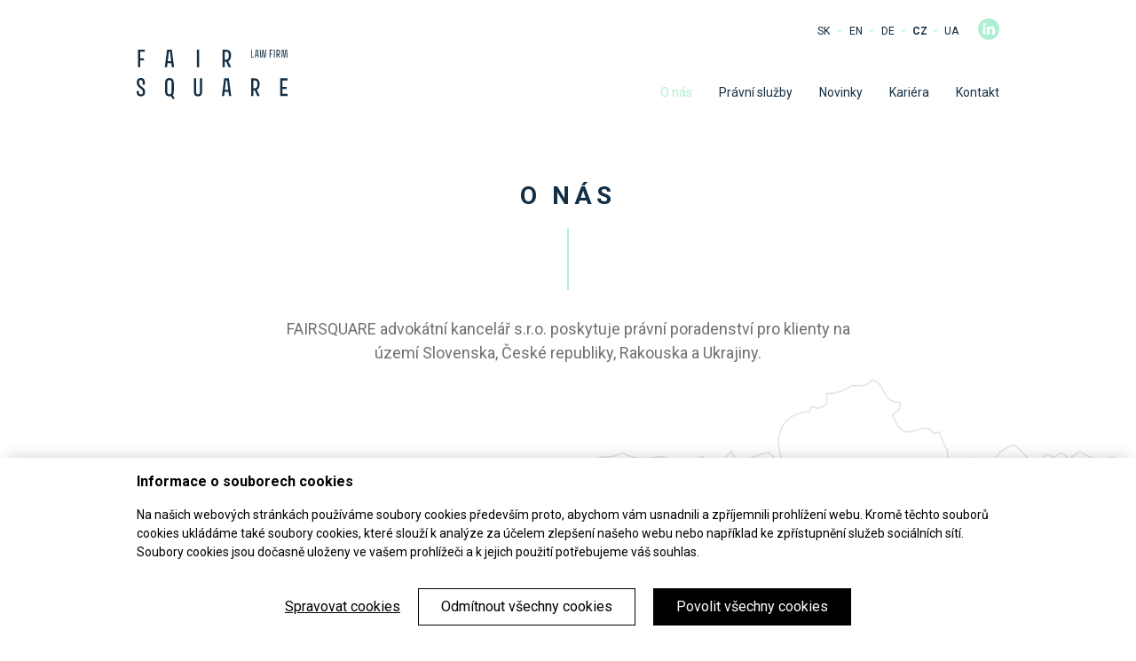

--- FILE ---
content_type: text/html; charset=UTF-8
request_url: https://www.fairsquare.at/cz/o-nas
body_size: 10223
content:
<!doctype html>
<html lang="cz">
<head>
            <!-- Google Tag Manager -->
        <script>
            (function (w, d, s, l, i) {
                w[l] = w[l] || [];
                w[l].push({'gtm.start': new Date().getTime(), event: 'gtm.js'});
                var f = d.getElementsByTagName(s)[0], j = d.createElement(s), dl = l != 'dataLayer' ? '&l=' + l : '';
                j.async = true;
                j.src = 'https://www.googletagmanager.com/gtm.js?id=' + i + dl;
                f.parentNode.insertBefore(j, f);
            })(window, document, 'script', 'dataLayer', 'GTM-MRCJZLF2');
        </script>
        <!-- End Google Tag Manager -->
    
    <meta charset="UTF-8">
    <meta http-equiv="X-UA-Compatible" content="IE=edge" />
    <meta name="viewport" content="width=device-width, initial-scale=1.0, maximum-scale=1.0, user-scalable=0">
    <meta name="author" content="2CREATE advertising | www.2create.sk">
    <meta name="csrf-token" content="k0RSPmK9tlNNXzYGEyGdou6StNWysau9h6hsq0t1">

            <meta name="description" content="Sme popredným regionálnym poskytovateľom právnych služieb prepojených s business advisory" />
        <meta property="og:description" content="Sme popredným regionálnym poskytovateľom právnych služieb prepojených s business advisory" />
        <meta property="og:image" content="https://www.fairsquare.at/assets/img/fb-image.png" />
    <meta property="og:image:width" content="1200"/>
    <meta property="og:image:height" content="630"/>

    <meta name="robots" content="index,follow" />
    <meta name="keywords" content="" />
    <meta property="og:url" content="https://www.fairsquare.at/cz/o-nas" />
    <meta property="og:type" content="website" />
    <meta property="og:site_name" content="FAIRSQUARE | LAW FIRM" />
    <meta property="og:title" content="FAIRSQUARE | LAW FIRM" />

    <link rel="preconnect" href="https://fonts.gstatic.com">
    <link href="https://fonts.googleapis.com/css2?family=Roboto:wght@300;400;500;700;900&display=swap" rel="stylesheet">

    <title>FAIRSQUARE | LAW FIRM</title>

    <link rel="apple-touch-icon" sizes="180x180" href="/assets/favicons/apple-touch-icon.png">
<link rel="icon" type="image/png" sizes="32x32" href="/assets/favicons/favicon-32x32.png">
<link rel="icon" type="image/png" sizes="16x16" href="/assets/favicons/favicon-16x16.png">
<link rel="manifest" href="/assets/favicons/site.webmanifest">
<link rel="shortcut icon" href="/assets/favicons/favicon.ico">
<meta name="msapplication-TileColor" content="#ffffff">
<meta name="msapplication-config" content="/assets/favicons/browserconfig.xml">
<meta name="theme-color" content="#ffffff">
    <link media="screen" rel="stylesheet" href="https://www.fairsquare.at/assets/build/css/app-d6d1a7a6f9.css" />
	<link media="print" rel="stylesheet" href="https://www.fairsquare.at/assets/build/css/print-d41d8cd98f.css" />
	<link media="screen" rel="stylesheet" href="https://www.fairsquare.at/assets/build/css/vue-css-4fed07de6bf2f25814ad.css" />
	<link media="screen" rel="stylesheet" href="https://www.fairsquare.at/assets/build/css/pages/about-us-99fd14b0ac.css" />
	
	<script type='text/javascript'>
		window.recaptchaKey = '6Lf6XTIpAAAAAPQ40qa-GoL_TG5fNinqREYqH7lm';
		window.lang = '{"filter":"Filter","apartment":"Apartm\u00e1n","interior-size":"Plocha interi\u00e9ru","rooms-number":"Po\u010det izieb","state":"Stav","not-decide":"Nerozhoduje","cancel-filter":"Zru\u0161i\u0165 filter","apartment-number":"\u010c\u00edslo apartm\u00e1nu","apartment-name":"N\u00e1zov apartm\u00e1nu","interior":"Interi\u00e9r","exterior":"Exteri\u00e9r","spolu":"spolu","show-detail":"Zobrazi\u0165 detail","no-match":"Zadan\u00fdm krit\u00e9ri\u00e1m nevyhovuj\u00fa \u017eiadne byty","prices-vat":"*Ceny za apartm\u00e1ny s\u00fa s DPH.","floor":"podla\u017eie","floor-big":"Podla\u017eie","rooms":"izby","num-rooms":"izbov\u00e9","free-apartmens":"Vo\u013en\u00e9 apartm\u00e1ny","choosing-house":"V\u00fdber domu","floor-apartment":"V\u00fdber podla\u017eia a apartm\u00e1nu","apartment-detail":"Detail apartm\u00e1nu","total-area":"Celkov\u00e1 v\u00fdmera","show-flat":"Zobrazi\u0165 podla\u017eie","show-apartments":"Zobrazi\u0165 apartm\u00e1ny","interior-total":"Interi\u00e9r spolu","exterior-total":"Exteri\u00e9r spolu","apartment-price":"Cena apartm\u00e1nu","interest":"M\u00e1m z\u00e1ujem","apartment-list":"apartm\u00e1nov\u00fd list","apartment-info":"*Uveden\u00e9 rozmery a plochy s\u00fa len orienta\u010dn\u00e9 a m\u00f4\u017eu sa l\u00ed\u0161i\u0165.","contact-soon":"\u010eakujeme za vyplnenie formul\u00e1ru, \u010doskoro v\u00e1s budeme kontaktova\u0165.","send-another":"Posla\u0165 \u010fa\u013e\u0161\u00ed","unexpected-error":"Vyskytla sa neo\u010dak\u00e1vana chyba, sk\u00faste to pros\u00edm nesk\u00f4r.","try-again":"Sk\u00fasi\u0165 znova","verification-failed":"Overenie zlyhalo. Formul\u00e1r sa nepodarilo odosla\u0165.","oou-agree":"Odoslan\u00edm formul\u00e1ra s\u00fahlas\u00edte so <a href=\\\"\/pdf\/oou-sk.pdf\\\" target=\\\"_blank\\\">spracovan\u00edm osobn\u00fdch \u00fadajov<\/a>.","send":"Odosla\u0165","free":"Vo\u013en\u00fd","reserved":"Rezervovan\u00fd","pre-reserved":"Predrezervovan\u00fd","sold":"Predan\u00fd","and-more":"a viac","free-symbol":"V","reserved-symbol":"R","pre-reserved-symbol":"P","sold-symbol":"P","slider-beach-title":"L\u00e1\u017eo pl\u00e1\u017eo","slider-move-title":"Pohyb","slider-fun-title":"Z\u00e1bava","slider-parking-title":"Parkovanie","first-name":"Meno","last-name":"Priezvisko","email":"E-mail","phone":"Telef\u00f3n","message":"Spr\u00e1va","zoom-in":"zv\u00e4\u010d\u0161i\u0165 mapu","zoom-out":"zmen\u0161i\u0165 mapu","price":"Cena","price-low":"cena"}';
		window.env = 'prod';
	</script>
	<script type='text/javascript'>
		window.Laravel = {};
		window.Laravel.leaflet = 'eyJob3N0IjoiaHR0cHM6XC9cL3tzfS5nb29nbGUuY29tXC92dFwvbHlycz1tJng9e3h9Jnk9e3l9Jno9e3p9Iiwic3ViZG9tYWlucyI6WyJtdDAiLCJtdDEiLCJtdDIiLCJtdDMiXX0=';
		window.Laravel.locale = 'cz';
		window.Laravel.routes = {'home': 'https://www.fairsquare.at/cz',
'about-us': 'https://www.fairsquare.at/cz/o-nas',
'about-us.detail': 'https://www.fairsquare.at/cz/o-nas/:param1:',
'legal-services': 'https://www.fairsquare.at/cz/pravni-sluzby',
'posts': 'https://www.fairsquare.at/cz/novinky',
'post.detail': 'https://www.fairsquare.at/cz/novinky/:param1:',
'career': 'https://www.fairsquare.at/cz/kariera',
'career.detail': 'https://www.fairsquare.at/cz/kariera/:param1:',
'contact': 'https://www.fairsquare.at/cz/kontakt',
'posts.get': 'https://www.fairsquare.at/cz/get-posts',
'members.get': 'https://www.fairsquare.at/cz/get-members',
'contact.submit': 'https://www.fairsquare.at/cz/kontakt/odeslat',
'career.submit': 'https://www.fairsquare.at/cz/kariera/odeslat'};
		window.Laravel.route = function(routeName, params){ var route = Laravel.routes[routeName];if(typeof params !== 'undefined'){if(typeof params !== 'array' && typeof params !== 'object'){var out = [];out.push(params);params = out;}for(var i = 0; i < params.length; i++){route = route.replace(':param'+(i+1)+':',params[i]);}}return route;}
	</script>
	
	

</head>
<body id="body">
    <!-- Google Tag Manager (noscript) -->
    <noscript>
        <iframe src="https://www.googletagmanager.com/ns.html?id=GTM-MRCJZLF2" height="0" width="0" style="display:none;visibility:hidden"></iframe>
    </noscript>
    <!-- End Google Tag Manager (noscript) -->


<div id="app" >
    <div class="app-content">

        <header :class="{open: isMenuOpen, scrolled: isScrolled}"  class=" " >
            <div class="container">
            <div class="header-box">
                <div class="logo-wrapper">
                    <a href="https://www.fairsquare.at/cz">
                        <svg xmlns="http://www.w3.org/2000/svg" viewBox="0 0 170.082 55.728">
    <g id="Group_2004" data-name="Group 2004" transform="translate(-1398.471 40.196)">
        <g id="Group_28" data-name="Group 28" transform="translate(1398.471 -40.196)">
            <path id="Path_3" data-name="Path 3" d="M.842,3.984H5.255V1.713H.842V-5.624H6.264v-2.32H-1.68V11.8H.842Z" transform="translate(3.067 7.945)" fill="#122f46"/>
            <path id="Path_4" data-name="Path 4" d="M1.037,5.028H5.323L5.9,9.719H8.424L5.852-10.027H.506L-2.067,9.719H.455ZM3.822-7.757,5.056,2.809H1.3L2.536-7.757Z" transform="translate(33.75 10.027)" fill="#122f46"/>
            <path id="Path_5" data-name="Path 5" d="M55.542-60.436H53.02v19.744h2.522Z" transform="translate(14.848 60.437)" fill="#122f46"/>
            <path id="Path_6" data-name="Path 6" d="M.834,4.489h.983c.227,0,.446-.009.661-.026l2.895,6.33H8.1L4.834,3.867A5.257,5.257,0,0,0,6.319,2.812Q7.97,1.136,7.97-2.37a9.116,9.116,0,0,0-.694-3.908,4.162,4.162,0,0,0-2.03-2.055,7.861,7.861,0,0,0-3.3-.619H-1.663V10.794h2.5Zm1.11-11.12a5.068,5.068,0,0,1,2.131.365,2.093,2.093,0,0,1,1.084,1.3,8.436,8.436,0,0,1,.315,2.6A7.839,7.839,0,0,1,5.109.252,2.759,2.759,0,0,1,3.948,1.74a4.1,4.1,0,0,1-2.131.479H.834v-8.85Z" transform="translate(98.429 8.952)" fill="#122f46"/>
            <path id="Path_7" data-name="Path 7" d="M2.573,3.79A15.933,15.933,0,0,0,.933,2.428Q.064,1.8-.718,1.129A5.487,5.487,0,0,1-1.991-.447a4.553,4.553,0,0,1-.491-2.194,3.689,3.689,0,0,1,.441-2.093A1.892,1.892,0,0,1-.415-5.339a1.737,1.737,0,0,1,1.652.731,5.7,5.7,0,0,1,.416,2.6V-.169H3.947L4.073-2.01a8.935,8.935,0,0,0-.465-3.14,3.484,3.484,0,0,0-1.45-1.815A4.941,4.941,0,0,0-.415-7.558a4.518,4.518,0,0,0-3.417,1.2A5.018,5.018,0,0,0-4.979-2.767,7.507,7.507,0,0,0-4.488.108,6.6,6.6,0,0,0-3.214,2.125,12.132,12.132,0,0,0-1.562,3.6q.869.644,1.638,1.261A5.828,5.828,0,0,1,1.337,6.236,3.263,3.263,0,0,1,1.83,8.051a3.137,3.137,0,0,1-.53,2.093,2.26,2.26,0,0,1-1.74.581,2.168,2.168,0,0,1-1.752-.619,3.569,3.569,0,0,1-.516-2.231V6.892H-5.054l-.077,1.059a5.172,5.172,0,0,0,1.2,3.82A4.791,4.791,0,0,0-.44,12.943,4.889,4.889,0,0,0,3.1,11.758,4.961,4.961,0,0,0,4.325,8.051a5.767,5.767,0,0,0-.491-2.509A6,6,0,0,0,2.573,3.79" transform="translate(5.131 39.381)" fill="#122f46"/>
            <path id="Path_8" data-name="Path 8" d="M3.162,5.937a10.733,10.733,0,0,0,.492-3.53V-5.586a10.737,10.737,0,0,0-.492-3.531,3.779,3.779,0,0,0-1.589-2.054,5.494,5.494,0,0,0-2.887-.668,5.559,5.559,0,0,0-2.9.668,3.759,3.759,0,0,0-1.6,2.054,10.74,10.74,0,0,0-.491,3.531V2.407a10.737,10.737,0,0,0,.491,3.53,3.763,3.763,0,0,0,1.6,2.055,5.574,5.574,0,0,0,2.9.668A7.09,7.09,0,0,0,.378,8.473l2.342,3.591,1.892-1.336L2.381,7.307a4.152,4.152,0,0,0,.781-1.369m-4.5.453a2.067,2.067,0,0,1-1.916-.857,6.455,6.455,0,0,1-.53-3.126V-5.586a6.462,6.462,0,0,1,.53-3.128,2.07,2.07,0,0,1,1.916-.857A2.1,2.1,0,0,1,.6-8.714a6.462,6.462,0,0,1,.53,3.128V2.407A6.455,6.455,0,0,1,.6,5.533a2.1,2.1,0,0,1-1.941.857" transform="translate(38.243 43.664)" fill="#122f46"/>
            <path id="Path_9" data-name="Path 9" d="M2.291,4.825A8.737,8.737,0,0,1,2.1,6.881a1.676,1.676,0,0,1-.656,1.047,2.433,2.433,0,0,1-1.323.3,1.893,1.893,0,0,1-1.691-.706,5.243,5.243,0,0,1-.479-2.7V-9.623H-4.568V4.825q0,3.128,1.173,4.4A4.551,4.551,0,0,0,.123,10.5,4.574,4.574,0,0,0,3.6,9.226q1.212-1.275,1.212-4.4V-9.623H2.291Z" transform="translate(69.008 41.825)" fill="#122f46"/>
            <path id="Path_11" data-name="Path 11" d="M2.249,0H-1.912L-4.484,19.744h2.521l.581-4.689H2.9l.58,4.689H6.005L3.433,0ZM1.4,2.27,2.637,12.836H-1.115L.118,2.27Z" transform="translate(100.57 32.201)" fill="#122f46"/>
            <path id="Path_12" data-name="Path 12" d="M2.666,3.929Q4.317,2.253,4.317-1.253a9.128,9.128,0,0,0-.694-3.91,4.165,4.165,0,0,0-2.03-2.054,7.866,7.866,0,0,0-3.3-.619H-5.316V11.911h2.5v-6.3h.983c.227,0,.446-.009.661-.026l2.895,6.33H4.443L1.181,4.984A5.287,5.287,0,0,0,2.666,3.929m-5.485-.593V-5.515h1.11a5.061,5.061,0,0,1,2.131.366,2.093,2.093,0,0,1,1.084,1.3,8.436,8.436,0,0,1,.315,2.6,7.845,7.845,0,0,1-.365,2.622A2.759,2.759,0,0,1,.295,2.857a4.1,4.1,0,0,1-2.131.479Z" transform="translate(134.283 40.036)" fill="#122f46"/>
            <path id="Path_14" data-name="Path 14" d="M2.737.775v-2.32H-5.458V18.2H2.737v-2.32H-2.937v-5.5H1.728V8.112H-2.937V.775Z" transform="translate(167.345 33.747)" fill="#122f46"/>
            <path id="Path_15" data-name="Path 15" d="M.316,0H-.631V8.719H2.513V7.85H.316Z" transform="translate(129.599 0.002)" fill="#122f46"/>
            <path id="Path_16" data-name="Path 16" d="M.953,0h-1.7L-1.9,8.719h.947l.278-2.152h2L1.6,8.719h.947L1.4,0ZM.623.859l.6,4.872H-.571L.024.859Z" transform="translate(135.225 0.002)" fill="#122f46"/>
            <path id="Path_17" data-name="Path 17" d="M2,1.638,1.811,4.616H1.287L.941,1.649.35-3.267H-.966l-.6,4.994L-1.9,4.616h-.5l-.2-2.889-.423-4.994h-.959l.781,8.719h2.086L-.542.177l.234-2.655L-.063.132l.58,5.32h2.1l.758-8.719H2.423Z" transform="translate(142.723 3.27)" fill="#122f46"/>
            <path id="Path_18" data-name="Path 18" d="M.275,0H-.549V8.719H.4V5.207H2.361V4.36H.4V.881H2.807V0H.275Z" transform="translate(150.49 0.002)" fill="#122f46"/>
            <path id="Path_19" data-name="Path 19" d="M110.91-51.716h.949v-8.719h-.949Z" transform="translate(43.877 60.437)" fill="#122f46"/>
            <path id="Path_20" data-name="Path 20" d="M1.123,1.726a3.253,3.253,0,0,0,.7-2.291,4.056,4.056,0,0,0-.3-1.706,1.822,1.822,0,0,0-.859-.9,3.254,3.254,0,0,0-1.42-.273H-2.239V5.277H-1.3V2.468h.491c.1,0,.2,0,.294-.012L.816,5.277H1.842L.369,2.247a2.212,2.212,0,0,0,.754-.521M-1.3,1.609v-4.17h.547a2.277,2.277,0,0,1,.98.173.978.978,0,0,1,.5.608A3.969,3.969,0,0,1,.872-.565,3.824,3.824,0,0,1,.705.678a1.3,1.3,0,0,1-.542.7,1.854,1.854,0,0,1-.974.228Z" transform="translate(159.84 3.444)" fill="#122f46"/>
            <path id="Path_22" data-name="Path 22" d="M2.1,0H.23l-.58,4.282-.378,3.6H-.773l-.39-3.612L-1.743,0H-3.6L-4.2,8.719h.949l.29-4.905L-2.813.836h.357l.368,2.91.658,4.973H-.082L.565,3.814.945.836h.368l.144,2.977.29,4.905h.937Z" transform="translate(167.398 0.002)" fill="#122f46"/>
        </g>
    </g>
</svg>
                    </a>
                </div>

                <div class="menu">
                    <div class="top-box">
                        <div class="language">
                                                           <a href="https://www.fairsquare.at/sk/o-nas" class="">SK</a> <span>-</span>
                                                            <a href="https://www.fairsquare.at/en/about-us" class="">EN</a> <span>-</span>
                                                            <a href="https://www.fairsquare.at/de/uber-uns" class="">DE</a> <span>-</span>
                                                            <a href="https://www.fairsquare.at/cz/o-nas" class=" active ">CZ</a> <span>-</span>
                                                            <a href="https://www.fairsquare.at/ua/about-us" class="">UA</a> <span>-</span>
                                                    </div>

                        <div class="socials">
                            <a href="https://www.linkedin.com/company/2263856" target="_blank"><span class="icon-linkedin"></span></a>
                        </div>
                    </div>

                    <ul class="menu-box">
                        <li><a class="active" href="https://www.fairsquare.at/cz/o-nas">O nás</a></li>
                        <li><a class="" href="https://www.fairsquare.at/cz/pravni-sluzby">Právní služby</a></li>
                                                    <li><a class="" href="https://www.fairsquare.at/cz/novinky">Novinky</a></li>
                                                <li><a class="" href="https://www.fairsquare.at/cz/kariera">Kariéra</a></li>
                        <li><a class="" href="https://www.fairsquare.at/cz/kontakt">Kontakt</a></li>
                    </ul>
                </div>

                <div class="opener" @click.prevent="isMenuOpen = !isMenuOpen">
                    <div class="main-item">
                        <span class="line line01"></span>
                        <span class="line line02"></span>
                        <span class="line line03"></span>
                    </div>
                </div>
            </div>
            </div>
        </header>
        <section class="page about-us">
        <section class="map">
            <div class="container">
                <div class="title">
                    <h2 class="down-line to-reveal fade-in-up delay-01">o nás</h2>
                    <p class="to-reveal fade-in delay-02">
                        FAIRSQUARE advokátní kancelář s.r.o. poskytuje právní poradenství pro klienty na <br class="d-none d-md-block"> území Slovenska, České republiky, Rakouska a Ukrajiny.                    </p>
                </div>
            </div>

            <div class="map-box to-reveal fade-in delay-03">
                <v-img src="https://www.fairsquare.at/assets/img/map.svg?v=1702631947"></v-img>

            </div>
        </section>

        <section class="text-info">
            <div class="container">
                <div class="row">
                    <div class="col-lg-6">
                        <div class="text-wrapper to-reveal fade-in delay-01">
                            <h2>Mezinárodní působení</h2>

                            Právní zástupce musí být schopen posoudit každý aspekt případu, uvažovat v souvislostech a neztrácet smysl pro detail. S tímto přístupem jsme se vypracovali na vyhledávanou advokátní kancelář s mezinárodní působností a širokým portfoliem domácí i zahraniční klientely. <br><br>

                            Od roku 2011 poskytujeme právní poradenství na území Slovenska, od roku 2015 na území České republiky a od roku 2021 na území Rakouské republiky. V roce 2024 jsme vstoupili na ukrajinský trh.                        </div>
                    </div>

                    <div class="col-lg-6">
                        <div class="text-wrapper to-reveal fade-in delay-02">
                            <h2>Odbornost a zkušenosti </h2>

                            Poskytovat komplexní a profesionální právní poradenství vyžaduje rozhled a multidisciplinární spolupráci. U nás najdete oboje – díky sehranému týmu odborníků s teoretickými vědomostmi i praktickými zkušenostmi ve více jak 15 oblastech práva. <br><br>

                            <h2>Přímočarý přístup </h2>

                            Cesta za vyřešením právní situace vyžaduje špičkovou orientaci v zaběhlých právních trasách, ale i odvahu vydávat se po těch nových, bezprecedentních. S FAIRSQUARE dosáhnete úspěchu fair & square.                        </div>
                    </div>
                </div>
            </div>

            <div class="img-box">
                <div class="container">
                    <div class="img-wrapper to-reveal fade-in-up delay-01">
                        <v-img src="https://www.fairsquare.at/assets/img/about-us.jpg?v=1702631949"></v-img>
                    </div>
                </div>
            </div>
        </section>

        <section class="we-are-team">
            <div class="container">
                <div class="title">
                    <h2 class="down-line white-down to-reveal fade-in-up delay-01">Jsme TÝM</h2>

                    <p class="to-reveal fade-in delay-01">
                        Spoluprací s FAIRSQUARE získáte nejen individuální expertízu právního zástupce, <br class="d-none d-md-block"> ale i kolektivní mezinárodní know-how celé advokátní kanceláře.                    </p>
                </div>


                <div class="items">
                    <div class="row">
                                                    <div class="col-md-6 marg-down">
                                
                                    <a href="https://www.fairsquare.at/cz/o-nas/sebastian-mach" class="item to-reveal fade-in delay-01">
                                        <span class="img-wrapper">
                                                                                            <img src="https://www.fairsquare.at/uploads/members/5/sebastian-mach-jnpxrb9W8O-1100x920.jpg?v=1703923746" alt="Mgr. Sebastian Mach"/>
                                                                                    </span>
                                        <span class="text-wrapper">
                                        <span class="text">
                                            <span class="name">Mgr. Sebastian Mach</span>
                                            <span class="position">Partner, Advokát</span>
                                        </span>
                                        <span class="arrow-box">
                                            <span class="icon-circle-arrow"></span>
                                        </span>
                                    </span>
                                    </a>
                                                            </div>
                                                    <div class="col-md-6 marg-down">
                                
                                    <a href="https://www.fairsquare.at/cz/o-nas/pavol-hornak" class="item to-reveal fade-in delay-01">
                                        <span class="img-wrapper">
                                                                                            <img src="https://www.fairsquare.at/uploads/members/1/pavol-hornak-zkx1HdGSPo-1100x920.jpg?v=1704458181" alt="JUDr. Pavol Horňák, PhD., LL.M."/>
                                                                                    </span>
                                        <span class="text-wrapper">
                                        <span class="text">
                                            <span class="name">JUDr. Pavol Horňák, PhD., LL.M.</span>
                                            <span class="position">Partner, Advokát</span>
                                        </span>
                                        <span class="arrow-box">
                                            <span class="icon-circle-arrow"></span>
                                        </span>
                                    </span>
                                    </a>
                                                            </div>
                                                    <div class="col-md-6 marg-down">
                                
                                    <a href="https://www.fairsquare.at/cz/o-nas/erik-schwarcz" class="item to-reveal fade-in delay-01">
                                        <span class="img-wrapper">
                                                                                            <img src="https://www.fairsquare.at/uploads/members/3/erik-schwarcz-XjynDFEB3Z-1100x920.jpeg?v=1703926492" alt="JUDr. Erik Schwarcz, PhD."/>
                                                                                    </span>
                                        <span class="text-wrapper">
                                        <span class="text">
                                            <span class="name">JUDr. Erik Schwarcz, PhD.</span>
                                            <span class="position">Partner, Advokát</span>
                                        </span>
                                        <span class="arrow-box">
                                            <span class="icon-circle-arrow"></span>
                                        </span>
                                    </span>
                                    </a>
                                                            </div>
                                                    <div class="col-md-6 marg-down">
                                
                                    <a href="https://www.fairsquare.at/cz/o-nas/zuzana-noetstaller" class="item to-reveal fade-in delay-01">
                                        <span class="img-wrapper">
                                                                                            <img src="https://www.fairsquare.at/uploads/members/7/zuzana-noetstaller-eNFmvDConE-1100x920.jpg?v=1703923772" alt="Mag. Zuzana Nötstaller"/>
                                                                                    </span>
                                        <span class="text-wrapper">
                                        <span class="text">
                                            <span class="name">Mag. Zuzana Nötstaller</span>
                                            <span class="position">Partner, Advokátka</span>
                                        </span>
                                        <span class="arrow-box">
                                            <span class="icon-circle-arrow"></span>
                                        </span>
                                    </span>
                                    </a>
                                                            </div>
                                                    <div class="col-md-6 marg-down">
                                
                                    <a href="https://www.fairsquare.at/cz/o-nas/martin-balaz" class="item to-reveal fade-in delay-01">
                                        <span class="img-wrapper">
                                                                                            <img src="https://www.fairsquare.at/uploads/members/103/martin-balaz-LmblrAodA9-1100x920.png?v=1722849228" alt="Martin Baláž"/>
                                                                                    </span>
                                        <span class="text-wrapper">
                                        <span class="text">
                                            <span class="name">Martin Baláž</span>
                                            <span class="position">Partner, Advokát</span>
                                        </span>
                                        <span class="arrow-box">
                                            <span class="icon-circle-arrow"></span>
                                        </span>
                                    </span>
                                    </a>
                                                            </div>
                                            </div>

                    <div class="small-members">
                        <v-async url="https://www.fairsquare.at/cz/get-members" v-slot="async">
                            <div class="row">
                                <div class="col-6 col-lg-4 col-xl-3 marg-down" v-for="member in async.items">
                                    <a v-if="member.has_detail" :href="async.route('about-us.detail', member.slug)" class="item" :class="{ noclick: !member.has_image }">
                                        <span class="img-wrapper">
                                            <span v-if="member.has_image">
                                                <img v-if="member.main_thumb_xs" :src="member.main_thumb_xs_path" alt="Member"/>
                                                <img v-else :src="`/assets/img/avatar_${member.gender}.png`" alt="Member"/>
                                            </span>
                                        </span>
                                        <span class="text-wrapper">
                                            <span class="text">
                                                <span class="name" v-html="member.full_name_titled"></span>
                                                <span class="position" v-html="member.position"></span>
                                            </span>
                                            <span class="arrow-box">
                                                <span class="icon-circle-arrow"></span>
                                            </span>
                                        </span>
                                    </a>
                                    <div v-else class="item" :class="{ noclick: !member.has_image }">
                                        <span class="img-wrapper">
                                            <span v-if="member.has_image">
                                                <img v-if="member.main_thumb_xs" :src="member.main_thumb_xs_path" alt="Member"/>
                                                <img v-else :src="`/assets/img/avatar_${member.gender}.png`" alt="Member"/>
                                            </span>
                                        </span>
                                        <span class="text-wrapper">
                                            <span class="text">
                                                <span class="name" v-html="member.full_name_titled"></span>
                                                <span class="position" v-html="member.position"></span>
                                            </span>
                                        </span>
                                    </div>
                                </div>

                                <div class="text-center btn-wrapper" v-if="async.isNextPage">
                                    <div v-if="async.isLoading" class="component-loading">Čekejte prosím...</div>
                                    <a v-else href="#" class="load-more" @click.prevent="async.loadMore">
                                        <span>Načíst více</span>
                                    </a>
                                </div>
                            </div>
                        </v-async>
                    </div>
                </div>
            </div>

            <div class="bottom-text">
                <div class="container">
                    <div class="box">
                        <p class="to-reveal fade-in delay-01">
                            Náš úspěch měříme úspěchem našich klientů. Zastupujeme jednotlivce a menší firmy, ale i významné národní a mezinárodní společnosti včetně světových lídrů v daných segmentech.                        </p>
                    </div>
                </div>
            </div>
        </section>
    </section>
</div>
        <div class="app-footer">

            <footer>
                <div id="captcha-badge"></div>

                <div class="footer-content">
                    <div class="contact-box">
                        <div class="container">
                            <div class="row">
                                <div class="col-lg-6">
                                    <div class="footer-logo">
                                        <v-img src="https://www.fairsquare.at/assets/img/logo-footer.svg?v=1702631947"></v-img>
                                    </div>
                                </div>
                                <div class="col-lg-6 d-flex justify-content-center justify-content-lg-end align-items-center">
                                                                            <div class="partners">
                                            <span>Jsme členem</span>
                                            <a href="https://austriaczech.eu/" target="_blank">
                                                <v-img  src="https://www.fairsquare.at/assets/img/komora_cz.png?v=1741351309"></v-img>
                                            </a>
                                        </div>
                                                                        <div class="socials">
                                        <a href="https://www.linkedin.com/company/2263856" target="_blank"><span class="icon-linkedin"></span></a>
                                    </div>
                                </div>
                            </div>
                        </div>
                    </div>

                    <div class="created">
                        <div class="container">
                            <div class="row">
                                <div class="col-lg-8 d-flex justify-content-center justify-content-lg-start align-items-center">
                                    <div>
                                        <div class="copy text-center text-lg-left">
                                            <span>© FAIRSQUARE 2023</span><br class="d-sm-none"> Chráněno testem reCAPTCHA.                                        </div>
                                        <div class="cookies text-center text-lg-left">
                                            <a href="https://policies.google.com/privacy?hl=cz" target="_blank" class="link">Ochrana soukromí</a> |
                                            <a href="https://policies.google.com/terms?hl=cz" target="_blank" class="link">Smluvní podmínky</a> |
                                            <a href="https://www.fairsquare.at/pdf/oou_cz.pdf?v=1730884210" target="_blank">Zpracování osobních údajů</a> |
                                            <a href="https://www.fairsquare.at/cz/impressum">Impressum</a> 
                                            
                                            
                                        </div>
                                    </div>
                                </div>
                                <div
                                    class="col-lg-4 d-flex justify-content-center justify-content-lg-end align-items-end">
                                    <div class="podpis">
                                        <a href="http://www.2create.sk/" target="_blank">(2024) by <v-img src="https://www.fairsquare.at/assets/img/2create_logo.svg?v=1717404682"></v-img></a>
                                    </div>
                                </div>
                            </div>
                        </div>
                    </div>

                </div>
            </footer>

        </div>
    </div>

    <script src="https://www.fairsquare.at/assets/polyfill.min.js?v=1709056471"></script>
    <script type="text/javascript" src="https://www.fairsquare.at/assets/build/js/app-4fed07de6bf2f25814ad.js" defer></script>
	
	
    <script src="https://www.google.com/recaptcha/api.js?onload=vueRecaptchaInit&render=explicit&hl=sk" defer></script>

    <div class="cookie-bar__wrapper d-none">
        <div class="container">
            <div class="cookie-bar__title">Informace o souborech cookies</div>
            <div class="cookie-bar__text">
                Na našich webových stránkách používáme soubory cookies především proto, abychom vám usnadnili a zpříjemnili prohlížení webu. Kromě těchto souborů cookies ukládáme také soubory cookies, které slouží k analýze za účelem zlepšení našeho webu nebo například ke zpřístupnění služeb sociálních sítí. Soubory cookies jsou dočasně uloženy ve vašem prohlížeči a k jejich použití potřebujeme váš souhlas.            </div>

            <div class="cookie-bar__controls">
                <a href="#" class="cookie-bar__link cookie-bar__edit_consents">Spravovat cookies</a>
                <button class="cookie-bar__button cookie-bar__deny_all">Odmítnout všechny cookies</button>
                <button class="cookie-bar__button cookie-bar__accept_all cookie-bar__button__full">Povolit všechny cookies</button>
            </div>
        </div>
    </div>

    <div class="cookie-bar__modal">
        <div class="cookie-bar__modal__content">
            <div class="cookie-bar__modal__inner">
                <div class="cookie-bar__modal__title">Soubory cookies</div>

                <div class="cookie-bar__modal__consent">
                    <div class="cookie-bar__modal__text">
                        <strong>Nezbytné</strong>
                    </div>
                    <label class="cookie-bar__modal__switch">
                        <input type="checkbox" name="necessary_storage" checked disabled>
                        <span class="cookie-bar__modal__slider"></span>
                    </label>
                    <p>
                        Nezbytné soubory cookies jsou nutné pro fungování webu a není možné je vypnout. Tyto soubory cookies zajišťují základní funkce a bezpečnost. Jsou shromažďovány anonymně a neobsahují žádné údaje, které by identifikovaly návštěvníka webových stránek.<br>
                        <label for="cookie-bar__modal__detailed-necessary">Zobrazit víc</label>
                    </p>
                    <input type="checkbox" class="cookie-bar__modal__detailed" id="cookie-bar__modal__detailed-necessary">
                    <div class="cookie-bar__modal__detailed">
                        <div class="cookie-bar__modal__detailed-row">
                            <div class="cookie-bar__modal__detailed-col">XSRF-TOKEN</div>
                            <div class="cookie-bar__modal__detailed-col">www.fairsquare.at</div>
                            <div class="cookie-bar__modal__detailed-col">Tento cookies je nezbytný pro zabezpečení webu</div>
                            <div class="cookie-bar__modal__detailed-col">2 hodiny</div>
                        </div>
                        <div class="cookie-bar__modal__detailed-row">
                            <div class="cookie-bar__modal__detailed-col">fairsquare_session</div>
                            <div class="cookie-bar__modal__detailed-col">www.fairsquare.at</div>
                            <div class="cookie-bar__modal__detailed-col">Tento cookies je nezbytný pro fungování webu</div>
                            <div class="cookie-bar__modal__detailed-col">2 hodiny</div>
                        </div>
                        <div class="cookie-bar__modal__detailed-row">
                            <div class="cookie-bar__modal__detailed-col">_CEFT</div>
                            <div class="cookie-bar__modal__detailed-col">.fairsquare.at</div>
                            <div class="cookie-bar__modal__detailed-col">Tento cookies je nezbytný pro fungování webu</div>
                            <div class="cookie-bar__modal__detailed-col">1 rok</div>
                        </div>
                    </div>
                </div>
                <div class="cookie-bar__modal__consent">
                    <div class="cookie-bar__modal__text">
                        <strong>Analytické</strong>
                    </div>
                    <label class="cookie-bar__modal__switch">
                        <input type="checkbox" name="analytics_storage" class="cookie-bar__checkbox">
                        <span class="cookie-bar__modal__slider"></span>
                    </label>
                    <p>
                        Analytické soubory cookies se používají ke shromažďování údajů, které ukazují, jak uživatelé pracují s webem. Sledují také výkonnost webu po různých aktivitách uživatelů. Neshromažďují však žádné osobní údaje o návštěvníkovi – shromažďují se anonymní údaje, které se používají ke zlepšení webu. Tyto údaje zahrnují například počet zobrazení webu, dobu strávenou na webu, rychlost načítání webu a podobně – tedy vše, co vede ke zlepšení výkonu webu.<br>
                        <label for="cookie-bar__modal__detailed-analytics">Zobrazit víc</label>
                    </p>
                    <input type="checkbox" class="cookie-bar__modal__detailed" id="cookie-bar__modal__detailed-analytics">
                    <div class="cookie-bar__modal__detailed">
                        <div class="cookie-bar__modal__detailed-row">
                            <div class="cookie-bar__modal__detailed-col">_ga</div>
                            <div class="cookie-bar__modal__detailed-col">.fairsquare.at</div>
                            <div class="cookie-bar__modal__detailed-col">Tento soubor cookies instaluje služba Google Analytics. Shromažďuje údaje o počtu návštěvníků, relacích a používání stránek. Soubor cookies ukládá informace anonymně a k identifikaci jedinečných návštěvníků přiřazuje náhodně vygenerované číslo.</div>
                            <div class="cookie-bar__modal__detailed-col">2 roky</div>
                        </div>
                        <div class="cookie-bar__modal__detailed-row">
                            <div class="cookie-bar__modal__detailed-col">_gid</div>
                            <div class="cookie-bar__modal__detailed-col">.fairsquare.at</div>
                            <div class="cookie-bar__modal__detailed-col">Tento soubor cookies je instalován službou Google Analytics a ukládá informace o tom, jak návštěvníci stránky používají. Mezi anonymně shromažďované údaje patří počet návštěvníků, zdroj jejich návštěvy a podstránky, které si prohlíželi.</div>
                            <div class="cookie-bar__modal__detailed-col">1 den</div>
                        </div>
                        <div class="cookie-bar__modal__detailed-row">
                            <div class="cookie-bar__modal__detailed-col">_gat_UA-215784812-1</div>
                            <div class="cookie-bar__modal__detailed-col">.fairsquare.at</div>
                            <div class="cookie-bar__modal__detailed-col">Soubor cookies nastavený službou Google Analytics a Google Tag Manager se používá ke sledování chování návštěvníků a měření výkonu stránek.</div>
                            <div class="cookie-bar__modal__detailed-col">1 minuta</div>
                        </div>
                        <div class="cookie-bar__modal__detailed-row">
                            <div class="cookie-bar__modal__detailed-col">_gcl_au</div>
                            <div class="cookie-bar__modal__detailed-col">.fairsquare.at</div>
                            <div class="cookie-bar__modal__detailed-col">Používaný systémem Google Tag Manager</div>
                            <div class="cookie-bar__modal__detailed-col">3 měsíce</div>
                        </div>
                    </div>
                </div>
                <div class="cookie-bar__modal__consent">
                    <div class="cookie-bar__modal__text">
                        <strong>Reklamní</strong>
                    </div>
                    <label class="cookie-bar__modal__switch">
                        <input type="checkbox" name="ad_storage" class="cookie-bar__checkbox">
                        <span class="cookie-bar__modal__slider"></span>
                    </label>
                    <p>
                        Reklamní soubory cookies poskytují návštěvníkům relevantní reklamy a marketingové kampaně na základě jejich chování. Tyto soubory cookies sledují uživatele na různých webových stránkách a shromažďují informace pro personalizaci reklamy.                    </p>
                </div>

                <div class="cookie-bar__controls">
                    <a href="#" class="cookie-bar__link cookie-bar__deny_all">Odmítnout všechny</a>
                    <button class="cookie-bar__button cookie-bar__accept_selected">Potvrdit vybrané</button>
                    <button class="cookie-bar__button cookie-bar__accept_all cookie-bar__button__full">Povolit všechny</button>
                </div>
            </div>
        </div>
    </div>

    <script>
        window.dataLayer = window.dataLayer || [];

        function gtag() {
            window.dataLayer.push(arguments);
        }
    </script>
    <script async src="https://www.googletagmanager.com/gtag/js?id=GTM-MRCJZLF2"></script>
    <script>
        gtag('js', new Date);
        gtag('config', 'GTM-MRCJZLF2');
    </script>
    <script src="https://www.fairsquare.at/assets/cookie-bar.js?v=1702544052"></script>

        
    </body>
</html>


--- FILE ---
content_type: text/html; charset=utf-8
request_url: https://www.google.com/recaptcha/api2/anchor?ar=1&k=6Lf6XTIpAAAAAPQ40qa-GoL_TG5fNinqREYqH7lm&co=aHR0cHM6Ly93d3cuZmFpcnNxdWFyZS5hdDo0NDM.&hl=sk&v=PoyoqOPhxBO7pBk68S4YbpHZ&size=invisible&badge=inline&anchor-ms=20000&execute-ms=30000&cb=c1mlcr9gi9ve
body_size: 48758
content:
<!DOCTYPE HTML><html dir="ltr" lang="sk"><head><meta http-equiv="Content-Type" content="text/html; charset=UTF-8">
<meta http-equiv="X-UA-Compatible" content="IE=edge">
<title>reCAPTCHA</title>
<style type="text/css">
/* cyrillic-ext */
@font-face {
  font-family: 'Roboto';
  font-style: normal;
  font-weight: 400;
  font-stretch: 100%;
  src: url(//fonts.gstatic.com/s/roboto/v48/KFO7CnqEu92Fr1ME7kSn66aGLdTylUAMa3GUBHMdazTgWw.woff2) format('woff2');
  unicode-range: U+0460-052F, U+1C80-1C8A, U+20B4, U+2DE0-2DFF, U+A640-A69F, U+FE2E-FE2F;
}
/* cyrillic */
@font-face {
  font-family: 'Roboto';
  font-style: normal;
  font-weight: 400;
  font-stretch: 100%;
  src: url(//fonts.gstatic.com/s/roboto/v48/KFO7CnqEu92Fr1ME7kSn66aGLdTylUAMa3iUBHMdazTgWw.woff2) format('woff2');
  unicode-range: U+0301, U+0400-045F, U+0490-0491, U+04B0-04B1, U+2116;
}
/* greek-ext */
@font-face {
  font-family: 'Roboto';
  font-style: normal;
  font-weight: 400;
  font-stretch: 100%;
  src: url(//fonts.gstatic.com/s/roboto/v48/KFO7CnqEu92Fr1ME7kSn66aGLdTylUAMa3CUBHMdazTgWw.woff2) format('woff2');
  unicode-range: U+1F00-1FFF;
}
/* greek */
@font-face {
  font-family: 'Roboto';
  font-style: normal;
  font-weight: 400;
  font-stretch: 100%;
  src: url(//fonts.gstatic.com/s/roboto/v48/KFO7CnqEu92Fr1ME7kSn66aGLdTylUAMa3-UBHMdazTgWw.woff2) format('woff2');
  unicode-range: U+0370-0377, U+037A-037F, U+0384-038A, U+038C, U+038E-03A1, U+03A3-03FF;
}
/* math */
@font-face {
  font-family: 'Roboto';
  font-style: normal;
  font-weight: 400;
  font-stretch: 100%;
  src: url(//fonts.gstatic.com/s/roboto/v48/KFO7CnqEu92Fr1ME7kSn66aGLdTylUAMawCUBHMdazTgWw.woff2) format('woff2');
  unicode-range: U+0302-0303, U+0305, U+0307-0308, U+0310, U+0312, U+0315, U+031A, U+0326-0327, U+032C, U+032F-0330, U+0332-0333, U+0338, U+033A, U+0346, U+034D, U+0391-03A1, U+03A3-03A9, U+03B1-03C9, U+03D1, U+03D5-03D6, U+03F0-03F1, U+03F4-03F5, U+2016-2017, U+2034-2038, U+203C, U+2040, U+2043, U+2047, U+2050, U+2057, U+205F, U+2070-2071, U+2074-208E, U+2090-209C, U+20D0-20DC, U+20E1, U+20E5-20EF, U+2100-2112, U+2114-2115, U+2117-2121, U+2123-214F, U+2190, U+2192, U+2194-21AE, U+21B0-21E5, U+21F1-21F2, U+21F4-2211, U+2213-2214, U+2216-22FF, U+2308-230B, U+2310, U+2319, U+231C-2321, U+2336-237A, U+237C, U+2395, U+239B-23B7, U+23D0, U+23DC-23E1, U+2474-2475, U+25AF, U+25B3, U+25B7, U+25BD, U+25C1, U+25CA, U+25CC, U+25FB, U+266D-266F, U+27C0-27FF, U+2900-2AFF, U+2B0E-2B11, U+2B30-2B4C, U+2BFE, U+3030, U+FF5B, U+FF5D, U+1D400-1D7FF, U+1EE00-1EEFF;
}
/* symbols */
@font-face {
  font-family: 'Roboto';
  font-style: normal;
  font-weight: 400;
  font-stretch: 100%;
  src: url(//fonts.gstatic.com/s/roboto/v48/KFO7CnqEu92Fr1ME7kSn66aGLdTylUAMaxKUBHMdazTgWw.woff2) format('woff2');
  unicode-range: U+0001-000C, U+000E-001F, U+007F-009F, U+20DD-20E0, U+20E2-20E4, U+2150-218F, U+2190, U+2192, U+2194-2199, U+21AF, U+21E6-21F0, U+21F3, U+2218-2219, U+2299, U+22C4-22C6, U+2300-243F, U+2440-244A, U+2460-24FF, U+25A0-27BF, U+2800-28FF, U+2921-2922, U+2981, U+29BF, U+29EB, U+2B00-2BFF, U+4DC0-4DFF, U+FFF9-FFFB, U+10140-1018E, U+10190-1019C, U+101A0, U+101D0-101FD, U+102E0-102FB, U+10E60-10E7E, U+1D2C0-1D2D3, U+1D2E0-1D37F, U+1F000-1F0FF, U+1F100-1F1AD, U+1F1E6-1F1FF, U+1F30D-1F30F, U+1F315, U+1F31C, U+1F31E, U+1F320-1F32C, U+1F336, U+1F378, U+1F37D, U+1F382, U+1F393-1F39F, U+1F3A7-1F3A8, U+1F3AC-1F3AF, U+1F3C2, U+1F3C4-1F3C6, U+1F3CA-1F3CE, U+1F3D4-1F3E0, U+1F3ED, U+1F3F1-1F3F3, U+1F3F5-1F3F7, U+1F408, U+1F415, U+1F41F, U+1F426, U+1F43F, U+1F441-1F442, U+1F444, U+1F446-1F449, U+1F44C-1F44E, U+1F453, U+1F46A, U+1F47D, U+1F4A3, U+1F4B0, U+1F4B3, U+1F4B9, U+1F4BB, U+1F4BF, U+1F4C8-1F4CB, U+1F4D6, U+1F4DA, U+1F4DF, U+1F4E3-1F4E6, U+1F4EA-1F4ED, U+1F4F7, U+1F4F9-1F4FB, U+1F4FD-1F4FE, U+1F503, U+1F507-1F50B, U+1F50D, U+1F512-1F513, U+1F53E-1F54A, U+1F54F-1F5FA, U+1F610, U+1F650-1F67F, U+1F687, U+1F68D, U+1F691, U+1F694, U+1F698, U+1F6AD, U+1F6B2, U+1F6B9-1F6BA, U+1F6BC, U+1F6C6-1F6CF, U+1F6D3-1F6D7, U+1F6E0-1F6EA, U+1F6F0-1F6F3, U+1F6F7-1F6FC, U+1F700-1F7FF, U+1F800-1F80B, U+1F810-1F847, U+1F850-1F859, U+1F860-1F887, U+1F890-1F8AD, U+1F8B0-1F8BB, U+1F8C0-1F8C1, U+1F900-1F90B, U+1F93B, U+1F946, U+1F984, U+1F996, U+1F9E9, U+1FA00-1FA6F, U+1FA70-1FA7C, U+1FA80-1FA89, U+1FA8F-1FAC6, U+1FACE-1FADC, U+1FADF-1FAE9, U+1FAF0-1FAF8, U+1FB00-1FBFF;
}
/* vietnamese */
@font-face {
  font-family: 'Roboto';
  font-style: normal;
  font-weight: 400;
  font-stretch: 100%;
  src: url(//fonts.gstatic.com/s/roboto/v48/KFO7CnqEu92Fr1ME7kSn66aGLdTylUAMa3OUBHMdazTgWw.woff2) format('woff2');
  unicode-range: U+0102-0103, U+0110-0111, U+0128-0129, U+0168-0169, U+01A0-01A1, U+01AF-01B0, U+0300-0301, U+0303-0304, U+0308-0309, U+0323, U+0329, U+1EA0-1EF9, U+20AB;
}
/* latin-ext */
@font-face {
  font-family: 'Roboto';
  font-style: normal;
  font-weight: 400;
  font-stretch: 100%;
  src: url(//fonts.gstatic.com/s/roboto/v48/KFO7CnqEu92Fr1ME7kSn66aGLdTylUAMa3KUBHMdazTgWw.woff2) format('woff2');
  unicode-range: U+0100-02BA, U+02BD-02C5, U+02C7-02CC, U+02CE-02D7, U+02DD-02FF, U+0304, U+0308, U+0329, U+1D00-1DBF, U+1E00-1E9F, U+1EF2-1EFF, U+2020, U+20A0-20AB, U+20AD-20C0, U+2113, U+2C60-2C7F, U+A720-A7FF;
}
/* latin */
@font-face {
  font-family: 'Roboto';
  font-style: normal;
  font-weight: 400;
  font-stretch: 100%;
  src: url(//fonts.gstatic.com/s/roboto/v48/KFO7CnqEu92Fr1ME7kSn66aGLdTylUAMa3yUBHMdazQ.woff2) format('woff2');
  unicode-range: U+0000-00FF, U+0131, U+0152-0153, U+02BB-02BC, U+02C6, U+02DA, U+02DC, U+0304, U+0308, U+0329, U+2000-206F, U+20AC, U+2122, U+2191, U+2193, U+2212, U+2215, U+FEFF, U+FFFD;
}
/* cyrillic-ext */
@font-face {
  font-family: 'Roboto';
  font-style: normal;
  font-weight: 500;
  font-stretch: 100%;
  src: url(//fonts.gstatic.com/s/roboto/v48/KFO7CnqEu92Fr1ME7kSn66aGLdTylUAMa3GUBHMdazTgWw.woff2) format('woff2');
  unicode-range: U+0460-052F, U+1C80-1C8A, U+20B4, U+2DE0-2DFF, U+A640-A69F, U+FE2E-FE2F;
}
/* cyrillic */
@font-face {
  font-family: 'Roboto';
  font-style: normal;
  font-weight: 500;
  font-stretch: 100%;
  src: url(//fonts.gstatic.com/s/roboto/v48/KFO7CnqEu92Fr1ME7kSn66aGLdTylUAMa3iUBHMdazTgWw.woff2) format('woff2');
  unicode-range: U+0301, U+0400-045F, U+0490-0491, U+04B0-04B1, U+2116;
}
/* greek-ext */
@font-face {
  font-family: 'Roboto';
  font-style: normal;
  font-weight: 500;
  font-stretch: 100%;
  src: url(//fonts.gstatic.com/s/roboto/v48/KFO7CnqEu92Fr1ME7kSn66aGLdTylUAMa3CUBHMdazTgWw.woff2) format('woff2');
  unicode-range: U+1F00-1FFF;
}
/* greek */
@font-face {
  font-family: 'Roboto';
  font-style: normal;
  font-weight: 500;
  font-stretch: 100%;
  src: url(//fonts.gstatic.com/s/roboto/v48/KFO7CnqEu92Fr1ME7kSn66aGLdTylUAMa3-UBHMdazTgWw.woff2) format('woff2');
  unicode-range: U+0370-0377, U+037A-037F, U+0384-038A, U+038C, U+038E-03A1, U+03A3-03FF;
}
/* math */
@font-face {
  font-family: 'Roboto';
  font-style: normal;
  font-weight: 500;
  font-stretch: 100%;
  src: url(//fonts.gstatic.com/s/roboto/v48/KFO7CnqEu92Fr1ME7kSn66aGLdTylUAMawCUBHMdazTgWw.woff2) format('woff2');
  unicode-range: U+0302-0303, U+0305, U+0307-0308, U+0310, U+0312, U+0315, U+031A, U+0326-0327, U+032C, U+032F-0330, U+0332-0333, U+0338, U+033A, U+0346, U+034D, U+0391-03A1, U+03A3-03A9, U+03B1-03C9, U+03D1, U+03D5-03D6, U+03F0-03F1, U+03F4-03F5, U+2016-2017, U+2034-2038, U+203C, U+2040, U+2043, U+2047, U+2050, U+2057, U+205F, U+2070-2071, U+2074-208E, U+2090-209C, U+20D0-20DC, U+20E1, U+20E5-20EF, U+2100-2112, U+2114-2115, U+2117-2121, U+2123-214F, U+2190, U+2192, U+2194-21AE, U+21B0-21E5, U+21F1-21F2, U+21F4-2211, U+2213-2214, U+2216-22FF, U+2308-230B, U+2310, U+2319, U+231C-2321, U+2336-237A, U+237C, U+2395, U+239B-23B7, U+23D0, U+23DC-23E1, U+2474-2475, U+25AF, U+25B3, U+25B7, U+25BD, U+25C1, U+25CA, U+25CC, U+25FB, U+266D-266F, U+27C0-27FF, U+2900-2AFF, U+2B0E-2B11, U+2B30-2B4C, U+2BFE, U+3030, U+FF5B, U+FF5D, U+1D400-1D7FF, U+1EE00-1EEFF;
}
/* symbols */
@font-face {
  font-family: 'Roboto';
  font-style: normal;
  font-weight: 500;
  font-stretch: 100%;
  src: url(//fonts.gstatic.com/s/roboto/v48/KFO7CnqEu92Fr1ME7kSn66aGLdTylUAMaxKUBHMdazTgWw.woff2) format('woff2');
  unicode-range: U+0001-000C, U+000E-001F, U+007F-009F, U+20DD-20E0, U+20E2-20E4, U+2150-218F, U+2190, U+2192, U+2194-2199, U+21AF, U+21E6-21F0, U+21F3, U+2218-2219, U+2299, U+22C4-22C6, U+2300-243F, U+2440-244A, U+2460-24FF, U+25A0-27BF, U+2800-28FF, U+2921-2922, U+2981, U+29BF, U+29EB, U+2B00-2BFF, U+4DC0-4DFF, U+FFF9-FFFB, U+10140-1018E, U+10190-1019C, U+101A0, U+101D0-101FD, U+102E0-102FB, U+10E60-10E7E, U+1D2C0-1D2D3, U+1D2E0-1D37F, U+1F000-1F0FF, U+1F100-1F1AD, U+1F1E6-1F1FF, U+1F30D-1F30F, U+1F315, U+1F31C, U+1F31E, U+1F320-1F32C, U+1F336, U+1F378, U+1F37D, U+1F382, U+1F393-1F39F, U+1F3A7-1F3A8, U+1F3AC-1F3AF, U+1F3C2, U+1F3C4-1F3C6, U+1F3CA-1F3CE, U+1F3D4-1F3E0, U+1F3ED, U+1F3F1-1F3F3, U+1F3F5-1F3F7, U+1F408, U+1F415, U+1F41F, U+1F426, U+1F43F, U+1F441-1F442, U+1F444, U+1F446-1F449, U+1F44C-1F44E, U+1F453, U+1F46A, U+1F47D, U+1F4A3, U+1F4B0, U+1F4B3, U+1F4B9, U+1F4BB, U+1F4BF, U+1F4C8-1F4CB, U+1F4D6, U+1F4DA, U+1F4DF, U+1F4E3-1F4E6, U+1F4EA-1F4ED, U+1F4F7, U+1F4F9-1F4FB, U+1F4FD-1F4FE, U+1F503, U+1F507-1F50B, U+1F50D, U+1F512-1F513, U+1F53E-1F54A, U+1F54F-1F5FA, U+1F610, U+1F650-1F67F, U+1F687, U+1F68D, U+1F691, U+1F694, U+1F698, U+1F6AD, U+1F6B2, U+1F6B9-1F6BA, U+1F6BC, U+1F6C6-1F6CF, U+1F6D3-1F6D7, U+1F6E0-1F6EA, U+1F6F0-1F6F3, U+1F6F7-1F6FC, U+1F700-1F7FF, U+1F800-1F80B, U+1F810-1F847, U+1F850-1F859, U+1F860-1F887, U+1F890-1F8AD, U+1F8B0-1F8BB, U+1F8C0-1F8C1, U+1F900-1F90B, U+1F93B, U+1F946, U+1F984, U+1F996, U+1F9E9, U+1FA00-1FA6F, U+1FA70-1FA7C, U+1FA80-1FA89, U+1FA8F-1FAC6, U+1FACE-1FADC, U+1FADF-1FAE9, U+1FAF0-1FAF8, U+1FB00-1FBFF;
}
/* vietnamese */
@font-face {
  font-family: 'Roboto';
  font-style: normal;
  font-weight: 500;
  font-stretch: 100%;
  src: url(//fonts.gstatic.com/s/roboto/v48/KFO7CnqEu92Fr1ME7kSn66aGLdTylUAMa3OUBHMdazTgWw.woff2) format('woff2');
  unicode-range: U+0102-0103, U+0110-0111, U+0128-0129, U+0168-0169, U+01A0-01A1, U+01AF-01B0, U+0300-0301, U+0303-0304, U+0308-0309, U+0323, U+0329, U+1EA0-1EF9, U+20AB;
}
/* latin-ext */
@font-face {
  font-family: 'Roboto';
  font-style: normal;
  font-weight: 500;
  font-stretch: 100%;
  src: url(//fonts.gstatic.com/s/roboto/v48/KFO7CnqEu92Fr1ME7kSn66aGLdTylUAMa3KUBHMdazTgWw.woff2) format('woff2');
  unicode-range: U+0100-02BA, U+02BD-02C5, U+02C7-02CC, U+02CE-02D7, U+02DD-02FF, U+0304, U+0308, U+0329, U+1D00-1DBF, U+1E00-1E9F, U+1EF2-1EFF, U+2020, U+20A0-20AB, U+20AD-20C0, U+2113, U+2C60-2C7F, U+A720-A7FF;
}
/* latin */
@font-face {
  font-family: 'Roboto';
  font-style: normal;
  font-weight: 500;
  font-stretch: 100%;
  src: url(//fonts.gstatic.com/s/roboto/v48/KFO7CnqEu92Fr1ME7kSn66aGLdTylUAMa3yUBHMdazQ.woff2) format('woff2');
  unicode-range: U+0000-00FF, U+0131, U+0152-0153, U+02BB-02BC, U+02C6, U+02DA, U+02DC, U+0304, U+0308, U+0329, U+2000-206F, U+20AC, U+2122, U+2191, U+2193, U+2212, U+2215, U+FEFF, U+FFFD;
}
/* cyrillic-ext */
@font-face {
  font-family: 'Roboto';
  font-style: normal;
  font-weight: 900;
  font-stretch: 100%;
  src: url(//fonts.gstatic.com/s/roboto/v48/KFO7CnqEu92Fr1ME7kSn66aGLdTylUAMa3GUBHMdazTgWw.woff2) format('woff2');
  unicode-range: U+0460-052F, U+1C80-1C8A, U+20B4, U+2DE0-2DFF, U+A640-A69F, U+FE2E-FE2F;
}
/* cyrillic */
@font-face {
  font-family: 'Roboto';
  font-style: normal;
  font-weight: 900;
  font-stretch: 100%;
  src: url(//fonts.gstatic.com/s/roboto/v48/KFO7CnqEu92Fr1ME7kSn66aGLdTylUAMa3iUBHMdazTgWw.woff2) format('woff2');
  unicode-range: U+0301, U+0400-045F, U+0490-0491, U+04B0-04B1, U+2116;
}
/* greek-ext */
@font-face {
  font-family: 'Roboto';
  font-style: normal;
  font-weight: 900;
  font-stretch: 100%;
  src: url(//fonts.gstatic.com/s/roboto/v48/KFO7CnqEu92Fr1ME7kSn66aGLdTylUAMa3CUBHMdazTgWw.woff2) format('woff2');
  unicode-range: U+1F00-1FFF;
}
/* greek */
@font-face {
  font-family: 'Roboto';
  font-style: normal;
  font-weight: 900;
  font-stretch: 100%;
  src: url(//fonts.gstatic.com/s/roboto/v48/KFO7CnqEu92Fr1ME7kSn66aGLdTylUAMa3-UBHMdazTgWw.woff2) format('woff2');
  unicode-range: U+0370-0377, U+037A-037F, U+0384-038A, U+038C, U+038E-03A1, U+03A3-03FF;
}
/* math */
@font-face {
  font-family: 'Roboto';
  font-style: normal;
  font-weight: 900;
  font-stretch: 100%;
  src: url(//fonts.gstatic.com/s/roboto/v48/KFO7CnqEu92Fr1ME7kSn66aGLdTylUAMawCUBHMdazTgWw.woff2) format('woff2');
  unicode-range: U+0302-0303, U+0305, U+0307-0308, U+0310, U+0312, U+0315, U+031A, U+0326-0327, U+032C, U+032F-0330, U+0332-0333, U+0338, U+033A, U+0346, U+034D, U+0391-03A1, U+03A3-03A9, U+03B1-03C9, U+03D1, U+03D5-03D6, U+03F0-03F1, U+03F4-03F5, U+2016-2017, U+2034-2038, U+203C, U+2040, U+2043, U+2047, U+2050, U+2057, U+205F, U+2070-2071, U+2074-208E, U+2090-209C, U+20D0-20DC, U+20E1, U+20E5-20EF, U+2100-2112, U+2114-2115, U+2117-2121, U+2123-214F, U+2190, U+2192, U+2194-21AE, U+21B0-21E5, U+21F1-21F2, U+21F4-2211, U+2213-2214, U+2216-22FF, U+2308-230B, U+2310, U+2319, U+231C-2321, U+2336-237A, U+237C, U+2395, U+239B-23B7, U+23D0, U+23DC-23E1, U+2474-2475, U+25AF, U+25B3, U+25B7, U+25BD, U+25C1, U+25CA, U+25CC, U+25FB, U+266D-266F, U+27C0-27FF, U+2900-2AFF, U+2B0E-2B11, U+2B30-2B4C, U+2BFE, U+3030, U+FF5B, U+FF5D, U+1D400-1D7FF, U+1EE00-1EEFF;
}
/* symbols */
@font-face {
  font-family: 'Roboto';
  font-style: normal;
  font-weight: 900;
  font-stretch: 100%;
  src: url(//fonts.gstatic.com/s/roboto/v48/KFO7CnqEu92Fr1ME7kSn66aGLdTylUAMaxKUBHMdazTgWw.woff2) format('woff2');
  unicode-range: U+0001-000C, U+000E-001F, U+007F-009F, U+20DD-20E0, U+20E2-20E4, U+2150-218F, U+2190, U+2192, U+2194-2199, U+21AF, U+21E6-21F0, U+21F3, U+2218-2219, U+2299, U+22C4-22C6, U+2300-243F, U+2440-244A, U+2460-24FF, U+25A0-27BF, U+2800-28FF, U+2921-2922, U+2981, U+29BF, U+29EB, U+2B00-2BFF, U+4DC0-4DFF, U+FFF9-FFFB, U+10140-1018E, U+10190-1019C, U+101A0, U+101D0-101FD, U+102E0-102FB, U+10E60-10E7E, U+1D2C0-1D2D3, U+1D2E0-1D37F, U+1F000-1F0FF, U+1F100-1F1AD, U+1F1E6-1F1FF, U+1F30D-1F30F, U+1F315, U+1F31C, U+1F31E, U+1F320-1F32C, U+1F336, U+1F378, U+1F37D, U+1F382, U+1F393-1F39F, U+1F3A7-1F3A8, U+1F3AC-1F3AF, U+1F3C2, U+1F3C4-1F3C6, U+1F3CA-1F3CE, U+1F3D4-1F3E0, U+1F3ED, U+1F3F1-1F3F3, U+1F3F5-1F3F7, U+1F408, U+1F415, U+1F41F, U+1F426, U+1F43F, U+1F441-1F442, U+1F444, U+1F446-1F449, U+1F44C-1F44E, U+1F453, U+1F46A, U+1F47D, U+1F4A3, U+1F4B0, U+1F4B3, U+1F4B9, U+1F4BB, U+1F4BF, U+1F4C8-1F4CB, U+1F4D6, U+1F4DA, U+1F4DF, U+1F4E3-1F4E6, U+1F4EA-1F4ED, U+1F4F7, U+1F4F9-1F4FB, U+1F4FD-1F4FE, U+1F503, U+1F507-1F50B, U+1F50D, U+1F512-1F513, U+1F53E-1F54A, U+1F54F-1F5FA, U+1F610, U+1F650-1F67F, U+1F687, U+1F68D, U+1F691, U+1F694, U+1F698, U+1F6AD, U+1F6B2, U+1F6B9-1F6BA, U+1F6BC, U+1F6C6-1F6CF, U+1F6D3-1F6D7, U+1F6E0-1F6EA, U+1F6F0-1F6F3, U+1F6F7-1F6FC, U+1F700-1F7FF, U+1F800-1F80B, U+1F810-1F847, U+1F850-1F859, U+1F860-1F887, U+1F890-1F8AD, U+1F8B0-1F8BB, U+1F8C0-1F8C1, U+1F900-1F90B, U+1F93B, U+1F946, U+1F984, U+1F996, U+1F9E9, U+1FA00-1FA6F, U+1FA70-1FA7C, U+1FA80-1FA89, U+1FA8F-1FAC6, U+1FACE-1FADC, U+1FADF-1FAE9, U+1FAF0-1FAF8, U+1FB00-1FBFF;
}
/* vietnamese */
@font-face {
  font-family: 'Roboto';
  font-style: normal;
  font-weight: 900;
  font-stretch: 100%;
  src: url(//fonts.gstatic.com/s/roboto/v48/KFO7CnqEu92Fr1ME7kSn66aGLdTylUAMa3OUBHMdazTgWw.woff2) format('woff2');
  unicode-range: U+0102-0103, U+0110-0111, U+0128-0129, U+0168-0169, U+01A0-01A1, U+01AF-01B0, U+0300-0301, U+0303-0304, U+0308-0309, U+0323, U+0329, U+1EA0-1EF9, U+20AB;
}
/* latin-ext */
@font-face {
  font-family: 'Roboto';
  font-style: normal;
  font-weight: 900;
  font-stretch: 100%;
  src: url(//fonts.gstatic.com/s/roboto/v48/KFO7CnqEu92Fr1ME7kSn66aGLdTylUAMa3KUBHMdazTgWw.woff2) format('woff2');
  unicode-range: U+0100-02BA, U+02BD-02C5, U+02C7-02CC, U+02CE-02D7, U+02DD-02FF, U+0304, U+0308, U+0329, U+1D00-1DBF, U+1E00-1E9F, U+1EF2-1EFF, U+2020, U+20A0-20AB, U+20AD-20C0, U+2113, U+2C60-2C7F, U+A720-A7FF;
}
/* latin */
@font-face {
  font-family: 'Roboto';
  font-style: normal;
  font-weight: 900;
  font-stretch: 100%;
  src: url(//fonts.gstatic.com/s/roboto/v48/KFO7CnqEu92Fr1ME7kSn66aGLdTylUAMa3yUBHMdazQ.woff2) format('woff2');
  unicode-range: U+0000-00FF, U+0131, U+0152-0153, U+02BB-02BC, U+02C6, U+02DA, U+02DC, U+0304, U+0308, U+0329, U+2000-206F, U+20AC, U+2122, U+2191, U+2193, U+2212, U+2215, U+FEFF, U+FFFD;
}

</style>
<link rel="stylesheet" type="text/css" href="https://www.gstatic.com/recaptcha/releases/PoyoqOPhxBO7pBk68S4YbpHZ/styles__ltr.css">
<script nonce="zV37sgtqcB3N3XzkfrSruw" type="text/javascript">window['__recaptcha_api'] = 'https://www.google.com/recaptcha/api2/';</script>
<script type="text/javascript" src="https://www.gstatic.com/recaptcha/releases/PoyoqOPhxBO7pBk68S4YbpHZ/recaptcha__sk.js" nonce="zV37sgtqcB3N3XzkfrSruw">
      
    </script></head>
<body><div id="rc-anchor-alert" class="rc-anchor-alert"></div>
<input type="hidden" id="recaptcha-token" value="[base64]">
<script type="text/javascript" nonce="zV37sgtqcB3N3XzkfrSruw">
      recaptcha.anchor.Main.init("[\x22ainput\x22,[\x22bgdata\x22,\x22\x22,\[base64]/[base64]/[base64]/bmV3IHJbeF0oY1swXSk6RT09Mj9uZXcgclt4XShjWzBdLGNbMV0pOkU9PTM/bmV3IHJbeF0oY1swXSxjWzFdLGNbMl0pOkU9PTQ/[base64]/[base64]/[base64]/[base64]/[base64]/[base64]/[base64]/[base64]\x22,\[base64]\\u003d\\u003d\x22,\x22bFdqTV7ChlDCjgTCocKfwoLDl8ORO8OrXcOXwokHJcKvwpBLw4NBwoBOwphOO8Ozw7zCnCHClMKPRXcXG8KbwpbDtAhpwoNgdMKdAsOnTCLCgXR0BFPCuglhw5YUQMKwE8KDw5rDnW3ClTTDgMK7ecOEwpTCpW/Co0LCsEPChw5aKsK/wpvCnCU0wpVfw6zCjGNADUgkBA1cwoTDnyLDoMOzfxDCnMOqbUVZwpYIwo1VwqtVwrPDiXg8w5LDoTXCqsOZAW/ChSw2wpzCoTUEE3HCvB4ERcOgTXLCtScOw77Dn8Kowr03QHfCtHc+OsKFP8OZw5XDvSDCjXLDsMOMccKRw6vCscOOw6paMSnDp8KBbsKXw7R6AMOow50Zwp7CrcKEH8K7w7ASw5QRSsO4UWTChsOKwqpnw7nCl8KRw53DscKlNiHDq8KnGj/CkG7CjGLCocO6w5AGTMO8c0xqMyxMEV4Ww7fClAkjw4bDnDvDjMOWwqotw7HCn1s1Ai3DjhoePWXDnhcfw7w3IhnCkMOswpDCnxlLw49Pw5XDuMKlwqnCgkXCicOiwo8SwpnCj8OIfsK6ADhSw6UbM8KiXsK/a3plWsKRw4HCjj3Dr09xw7BkCsKgw4fDqcKNw4dpbsOzw7LCqXTDjlc+dW08w4tRVUbChMKIwrtrGB0bW3ErwoZvw5w1MsKPNhoDwpkSw40wfhDDisOmwrpFw7LDg2ReaMK6QldKHMODw7/Di8OTBsK3LMKmZMKKw5gPNlx7wq9uC0TCljzCl8KUw6IYwrcfwpoBC3vCucKGXSM2wrHDsMK3w5gNwr3Du8OVw7JtWF0Dw7I0w5vCjMKXX8KQwopbR8Kww4FhDMOCw6BgG2zCv2/CjSHCvcK4fsOVw5vDuxlBw6w9w7ghwrRow5tZw79MwpAmwpfCgTbCgh3CsDXCun9ywr5fYsKawrc0DRJoNAsow6Zfwo01woTCnW9qR8OnV8KedsOpw4fDsVIFM8OYwo3CpMKZw6DCvcOiw7bDk1cAwrgVO1HCssK/w4drLsKadDtOwoIMe8OdwrvCoHwywo/CiGXDu8Oww5w8MxnDrsK4woIQbx3DscOgL8KUa8OFw7VUw4wXAkrDusOPCMOoHcOCGWvDiHkewpzCkMOwOm/Cjk7Cp3hgw5/CsTI6DsOIJ8OwwpLCuAUJwrnDoVPDjkzCjGLDkn7ClAfDpMK5wrwUfMK/V1/DkxzClMOiesO5eWfDmG7Ci1jDlATCqMO5AglDw65+w5vDiMK9w4/DgUjCtMOew4HCpcOkXAPCk3bDhMOHC8KQVMOmcMKrW8Knw4fDqMO6w7lucGLCmw3Cl8OmZsKkw6LCm8O4MFoGdcOKw7VjWSgDwqdPLxbCo8OPFMKuwqI+XcKgw4cBw7/CicKxw4vDocKIwpvCn8KhRWfCjwp/wo3DpjDCj17CqMKXIsOrw7RbDcKZw7dZW8Otw61PVlAAw7J5w7zCt8KOw4DDncOgakkHQcOpwo/Ck0fCl8O0bMKDwr7DlcOpw73ClT7DksOxwpdkJcOnQmRJBsOSGm3Dog4Te8OFGcKbwqtrJcOywqzCsRprM0Etw4sDwq/Dv8OvwozCo8OlQyhzTMKzw6A+wpvCpnFdUMK7woXCjcO/FxlLFcO/w7Rgwq/Cu8K/[base64]/Di0vCrxnCg8OnwqzCtAFiYsKxwpbCpR7ChD0Jw7pSwpvDusOKNAhzw6sGwrTCosOuw6VofkbDgcOhCcOkb8K9SWYGYxgUBMOrw6QXFifClMK1ZcKnfsK4wrTCqsKLwrI3G8KSD8KXYl8RRcO4Z8OHPcO5w7JKCMOjwpnCucOgUH/[base64]/ChsOmFMOGw6fDmFXCtntuwp8Mwq3CtgHDrw/Cs8OAFMOywrpsP0jCvcOaDsKvQMKjc8O6esOeP8Kzw4fCq3FLw6F4VnAPwo95wo0aGXsqKMKcBcOQw77DosK0FGzCuh5ZXhXDrC7CnH/CjMKmTsK1eUnDuQBrUsK3wrzDr8Kkw5EafnBlwrg8dwjClkBRwr1hw6pGwp7CulPDlsOxwqjDsWXDjV5owq7DuMKWVcOgMmbDk8K4w4oQwp/[base64]/ClsKORMOXw5xFcn4jw50XDkbDjsOWw7jDhsO+HHbCvmHDsEDClsOewqAuUxHDhMOjw4p1w6XDjk44JsKDw5U0IEDDnHBxw6zCpsO/[base64]/[base64]/cBXDtkTDq3EAw7LDqTESfsKEwpPCj3jCow9+w6wSwq3CrHLCuRrDqEvDicKITMORwotJbMOcMU3DpsOyw5/Ds2omFMORwpjDi07CjX9iNsKaSlrCn8KXVC7CrSjDisKYM8O8woxZOzjCjRbCjxhuwpPDmnvDrMOAwqNTGQ5fHjFwKA4VPcOqw457IWvDiMOow57DicOVw7fDu2XDuMOfw5nDlsOZw68iP3fDn0cWw4XClcO4V8Oiw7TDgBXCqkRGw70hwppabcOYwq/Cs8O/[base64]/CnMOjw7Nzw5Jkwo8Qwq3CryQSXzpYA0FLYcO8FsKYUsKIwpnCr8KlQsOww7R6wqdXw7MSNiXCuDAOVRnCpErCt8KRw5rCnWpvfsKow6DCmcKwR8Oow43CihR8w5jCq1UFw6RJHMK8LW7CsGNUbMK8IMKbKsKdw70/[base64]/[base64]/SXjDtwRLw63CrU9CwqTCkTPCkwccwrBewozCpsOdwqPCjhN9ZsOPXMK1MghzZxHCmjvCocKrwqbDmjJKw5zDkcKrU8KbJMOqWMKcwq3CpGPDlsOfw7JZw7pywovClg/CugUaPsOCw5TCvcKAwqQvRMOawrjDqcOHOQjDij7DtSfDhGwFaVXDq8OlwotZDETDgllXbVsMwqFDw5nChEd9TcOzw4J7J8KZTBBww7sqQMOKw6gqwpdFNndBScOrwrJBe0jDv8KdDcKww50DWMK+w54sLXLDt3/DjBLCtFrCgGFMw6YHecO7wqEkw4wTY2jCq8O1LMOPw6XDgXrCjydew7nDuzLDrV7CvMOYw5TChBwrUFLDnMOmwrtbwrVyC8KcMXnCgcKDwrPDiyQCBnzDt8ONw5hIOX/CgcOkwoddw5bDg8OMIScmY8KAwo5TwrbClcKnBMKgw6jCr8Kyw79/XWNKwrvClWzCpsKjwq/DpcKHPMOSw7vDryspw67CrUVDwqnCtV4HwpcvwrvDon4wwosZw4LCo8OPZhnDi2HCmDPChl0cw7DDsm7DpDzDhQPCuMKUw7XCoXAtXcO9woLDvBdAwoLDljvCh37DkMKQSsOYUTXCssKQw6DDiCTDnSUBwqZ6wrnDq8KOKMKPasOXdsKewqVfw6tOwoA6wqkVw6fDkk/Dt8O5wqvDt8KGw7bDtMOYw6hhAgDDjWJ2w5g6EsOawppvecKmbBtwwpYIwoBaw77DhV/Djk/CmVbCvjJHbhxwbMKWZhHCmMO+w7p8IMOdBcOCw4fCsmfCmsOATMO2w50UwqsZHgsYw4RFwrYTPMO2YsOuWUpiw57Do8OXwpPCn8OoDsO3w73Dl8OlWsKvBU3DpC/DtxnCvnHDt8OiwqHDjsOGw4fCjxFTPi0bZcKyw7DDtQxVwosSfgrDuQjDusOywrbCrR/DlFjCrMK5w7/Dh8KKw7zDhTg8QsOnTsKvLDfDllnDpWzDjsOfHDXCqhlkwqJRw77Cj8KxDGBnwqQkw4jDgmPDhXDDqR7Du8OFUgDCrHY3NFwMw5tqw4fDncOycAwFw7Y4dmYBV1ANNTnDrsKCwp/DikrCuVsXbglXwrrCsHLCtVzDn8KbIWjCr8KwewbDvcKqJhNYPxB8WXJIZhXDmglIw6xawqc4AcK9WMKRwozDuhVBMcKeakDCtcKowqfDiMOqw4jDscOSw4vDkjrCqcO6MMOZwp4Xw7XCo0/Cj3rCv1EYwoVATMO6T3fDg8Kww4MRXcKkRnPCvhQow7LDq8OBS8KCwoJgWMOnwrdZYsOmw4IhF8KlJcO8JAxywovDrAzDhMOiAcKFwr3CgMO6wqZtwp7ChizCjcKzwpfCgF7CpcKYwrVWwpvDkxBIwr9NRGHCoMK9wrPDsHAhUcOGHcKLAhonBHjDr8OGwr/Cu8Kiw6p2w5XDm8OUEDc4wrjCrGvCpsKOwpwKOsKMwq7DgMKlBQrDs8KEYX7CrzchwqvDiCwcwoVswosuw7oOw6HDrcOsE8KTw4dTZBATUsOew4BNw4syRiZPPAjDl07Cgmxow5/Dr2ZxUV9mw5AFw7jDqMOkJcK8w7jCl8KaA8OzZ8Ocwr0CwqHCjGxbwoEBwo1SCsOsw7DCv8K4ZWXCrcKTwqJ5NMOowpvCg8KeFcObwotYZS7Do1slw4vCpTzDisOwFsO/[base64]/[base64]/IMOHw5hCwqFsJ25YwrzCj8OswpcNT8OKw7rCqTNLa8OVw7MwAcOvwrwRJMOmwprDikHDhMOECMO1CkDDkxAuw6rCvm/DrX8iw5NWZChqUxRRw6BITANQw4jDjQFwNMOBTcKTBQ8VEADDssK4wogTwpzDmU47wrnCgAReOsK6EcK2RUDCllLCosKVE8KKw6rDqMOiBMO7TMO1MEYHw6lZw6XCrCBkKsOmwqJuw5/CuMKeLwbDt8Omwo9PKnzDgQFUwpXDpVPDnMOcDsOkM8OvVsOCQBXDgkdlNcK6c8OPwpLDpFdRHMOewrAsNjHCusO9wqbDpMOzCm1owp3CjHPDhBobw6YAw40Xwo3Cv04swp8jw7Fvw5jCvMOXwpl9FVFvGHZxA1zCvE7CiMO2wpY5w7JFA8OnwodBS2NrwoAswo/DhMK4wqE1FXzDnMOtU8OjRsO/w7nClsOqC3XDiiM0GsKAYMOYwq/[base64]/Cun3DvsKrbSBqHFZ0wohCwrFZXMOXw7zDoVsGIE/Ds8KjwoNowqsAYsKow6VHcVrCqxhbwqULwp7CgAnDvCQPw6/DilvCuz3Ci8Oww6kINyIew51VL8KsVcKaw7XClm7CnxHDlx/DrsO3w5vDvcKaf8OLKcOew6JIwrE7FF5vTcOfHMOzwqpOcQ8yagkcZcKuPXx5UArDvMKMwod8wpsECyTDucOKY8O6CMKMw4zDkMK8CQBDw6zCkilYwox/EMKafsKWwoHCulPCjMOzUcKKw7JEUy3DlsOqw4dJw4c7w4rCvMOdEMK8MRIMccK/w5fDp8OYwpIMKcOyw6HCvsO0GU5aNsKVw5s7w6MTecOCwokyw7ETTsOCwpoowqVaJsKewo8yw4PDsgjDr3rCtsKww4ozwrTDi2LDultpQ8Kaw5lywqXCiMKJw4PDh03DpcKXw61VZBDDmcOpw5vCh3XDvcO/wqvDoznCqsKxZsOSZXUSFUXCjCvCi8ODKMKxEMOaPVZVUXtAw7oywqbCssKKNMKzFMKPw6ZxbBN0wotFExTDoCxyNnTCqwPCisKDwobDkcONwoZIEGfCjsKsw6PDszpVwoE7H8Ocw4/[base64]/[base64]/BsKnwoNeHsKtwp5SPGt6Iy/Dm0IiBcOqwrB6wqnCoGbDucOawpxnfMKpb2RufX1/woDDiMKKBcKrw4vDnDVtZ0XCrUkswrpAw7/DkmFqFDRTwo/Dui1NKEwFFsKgP8O1w5gTw7bDtD7DsGhnw7nDpCUJw47DmwlFIsKKwqZ2wpbCnsO9w5LClsOVM8Ozw4jDjCVbw59Lw7VpP8KAcMK8wqYqUsOnwpc8wrI5YMOIwpIENjfDtcO+wqw7wpgSWMK6P8O6wp/CuMO4dzhTc3DCtyPCqwbDnMK5RMONw4/CscO5ND8YWT/CqxkEKxdnLsKww5EywpAfVTAVNMOBw5xlBsO/[base64]/w5vCvsOqw5waw6hBw5jCg2vCqsO8wp/DiD/Co8O3wooISMO2D2rCgMKMF8Kfd8OSwojCrjDCq8KZdcKaHWMOw67Ds8K4w6YcAMKjw4LCuhLDtsKTPMKew4N9w7LCq8KCwpTCmyoEw7smw5fDnMO7McKtw5jCm8K5E8O9FFciw4RDw4oEwqfDjjnDssOlD2gIwrbDjMKkSn0Kw4/CjcK5woAXwoDDpcO6w5rDh2tKX07DkCcvwq3CgMOaNC/DscO+bcKvEMOewprDm1VPwpPChkAGIl/DpcOEdGV1TTdTwpV9w4F0BsKqd8K9eQdZGQbDlMOXeT8BwqQjw4hoOcOhXlcywrzDoQx/w7/CnGxYwpnCksKhUglSbWE5DyMDw5/Ct8OowrYbwoLDvQzCnMO/JsKdOA/DsMKqZ8OUwrrCoRPCo8O+TsK0QE/ChzrDpsOQBzTCkD3CpcOKTcKZKwg0XmgULnfCv8OQw5MywqEhJzV1w5HCucK4w7DDqcK+w7HChAIjB8OrYgHDvFAaw5nCg8O9EcOzwrnDlFPDvMKpwpxQJ8KXwpHDq8O5Sy48QcKqw5/DoXJZQFFKw7/DgsKLw60RfzLCucK6w5vDpMK6woXCmjIaw5dcw63CmTjCqsOoSl1gCExCw45qccK/[base64]/Djg8jEcOPZyXCpAbDvMKWJyxxwo1rEVnCmnp3w5/DpA/DgcKgXyvDrsOtw4E6EsObAsOmREbDlDMUwpzCmkTCuMOgw7PCk8KufmQ8wq1Tw7NoCcKUNcKhwrjCiGAewqHDj2sSwoPDmnvCoX8BwqMBecO7FMKrwqgiHkrDpjAkc8KCC2bDn8KIw5xPw41gw6okw5nDrsKxw6DDh0LDon9HXMO/TXlvQHDDv2x7wpvCnRTCj8KQGD4vwohiB2NQwoLCl8OKKBfCiHF0CsOkJsKDKsO+LMOEw4xFwpXClnobOkLCg1jCrWHDh35ERMO/w71cKMKMDmxXw4zDr8O/[base64]/Dsm/DkcOyL8OhJMOQTkPDgWvClxPCtQhawqoIHcOTQcOfwrLCtmctR3rCi8K2NXplwrAtwr86w6hjSAoGw68XE2XDpAzCm0NVwqvCosKPwptBw6DDrMO0RG81TcKZdcO+wq93YsOsw4NeVX40w7fCniwhG8OpWsK/MMOCwoATIsKpw57CuAdWGwUXdcO6BsOIw4clG3LDnE4LEsOlwr7DqF3DtB9+wqPDuwHClcK/w47DqxB3cEFJMMOmwoROMcKwwp/CqMKswpnDoUA6w7BqL1RWFMOcw53Dr3IyZcKhwr/Cjlg3NkjCqhoFbMOCCcKUaR7DucOhdsOgwqMywoLDjx3DpgJEGCZfDVfDtMOqNWHCusK2HsKzJGJbGcK2w4BKbMK7w4dGw5HCnjzDg8K1an7CuQzCtQXDpsK4w6QoRMKvwo/[base64]/DisOGK8KhccK1w5slw7vCm0XCjwtcdsKAecOpMVZJRcK6X8OSwrwVacOVdkPCkcKGw53DgcONY0HDnBIXdcOcdmnDusOywpQZw4w4fhYhQcOneMKXwr3DuMOtw4/DjMKnw5nClXzDg8KEw5JkASLCvkfCksK5UsOswr/[base64]/CqnRPPMOnFyDDsBFow73CtgYaw7rDvw/Do3VNwoJdVQUnwoApwot7SHLDsXF+fcKDw58SwpLDosKuH8OZaMKPw5/CiMOrX2Bgw7nDjMK2w4tjw6HChUbCrMOQw79/wpR3w7HDrcOkw7MiRzrCpSh7wrAaw7HDksOnwrMLGi1Lwo1fw5PDqRTDq8O9w70lw71cwrMuUMO9wozCmG9qwoEdOl4Qw4TCuGDCqgwpwr0/w5bCo2zCrxrDksOJw75CC8OLw6nCsU0yG8OZw5hXw5Q2c8Khb8Oxw5xJbmAKwoAKw4EKHntvw7Zew6d9wo0Ew6QjMx86ZS5hw5kcNiBlPsKhfmrDnXl6B0JYw6xDecOiZF3DvkbDgnReT0TDscK2wpVmblbCl3/DtW3DkMOFfcO5c8OcwpFgIsKzdcKRw5oPw77DkBRYwoMYEcO4wo3DgMKYa8O1YsO1Sk/[base64]/DksKGD8OLwrZScnUNH8OCwqjDnBTDhlVTAsO7w6vDgsO+woXDtcK/e8K/w6DDgz/[base64]/[base64]/ChsKdwo5KbiYBw4Rda3TDrsKtw6dDCTjDuwvCkMO/[base64]/Cl8OlEcKRw4hmw7jDqcOwJ2jDjUlUw7nCicO5agzCkiLDvcKsGcOmOlHCncKRdcOvXRVUwq5nGMKJeiQgwpcCKCBCw4RLwphMLcOSDcOjw5UaW0jDigfCpz9Jw6HDocKIwpJuYcKiw77DhiLDiQnCrnYCFMKBwr3CikjCvcO1D8K2JsKZw5tswrtFZ213Cn/DksO8HAHDi8OdwrDCpMOUYmsuScKkw4kkwojCoh1tZR5twrU1w4wjAllResOTw4pyQFLCp2rCkRQ5wqPDk8Klw6E2w7rDpj1Uw6LChMKPfsOsMjk9dHw3w6/[base64]/[base64]/Ci8KNewLCiBjDmgzCicKZw7powrknZ8KMwqvDg8KMw7opwqM0G8O1F1g4wqIsaGTDgMOWU8OWw5bCv2BYQwLCki7DmsKuw5zCosOnwqTDt3kGw77Ckl/Cs8OXwq0Lwq7CllxRasOYT8Ovw7/CvsK8JC/CnzRnwo7CncKXwqFHw6HCkUTClMKFAgwHD1YIdTUnasKOw5fCqHp1acO9w4MrAMKAMm3Cr8OewpnCn8OLwrFkA1EnKVITVlJATcOlw5AONxjDm8OXWsKpw4Y9bQrDpyfCjQDCkMOrwq/ChEFfcA0cw7Nddi/CiDUgwp5/[base64]/LAjDsCU4QEFHHMKhDTZbAEPCpMO4FQ12XQ9SwoTDu8Kswo/[base64]/DscOxOkwwZcO9Yj3DmiDCtcOxHVDDrgM7D8KRw7/Ct8K6cMO/w5LCvhsJwpNmwrQ5TCHDlcOFD8KXw6xKYUs5Om5YCsK7Kh5HahHDtxZXPC4iwpHCiSjDkcKFw47DosKXw5YheSTDl8Kqw5EPZxzDl8OcAyp1wopaSk9tD8Odw5zDn8KIw5low5cjUCPCmgFBGsKfw6V3ZMKiw6NAwq9yXcK0woUFKCsww5NhbsKdw6plwqzCpcKFO0/ClcKAYXslw6knw45PQyXCocO3K0HDnVkSChxveCQ6wqdAZ2PDnD3DtcKhDRN0KMOsYcKEw6B1B1TDqFHDt3oXw49ySFrDr8KIw4fDhhrCjMOcfMOgw6gGMRFIcDHDiydQwpfCoMONGR/Dk8KrFCh0IMKPw5nDtMO/[base64]/ClUotawxPw5hHPsKqwo4ZLcONwoPDtHjCsTNHw5PDlGV9w65pLCNJw4jCnMO9NmjDrcKcNsOiacKBQsODw7nCiUPDlcKkHsOnJFzDrXPCqcOMw5vCgwhAVcOQwopVOi5Me0vChmAlfcKww6NFwq9fYU/ClzjCvG5kwq5Lw4zDqsOgwoPDvcOmIyNFwp9DecKabEUfE1rChk9pVSJLwroyYXtvWWt/ZXpLBDI1w6ocBWjCnMOhS8OIwoDDsArDjMOLHsOlXlFTwrjDpMKzWDEOwrg1ScKbw5bCggPCicOUdBbCj8KUw77DqcKhw64+woXCjcOJU29Ow6fClHLCvwLCrH9UVjoefCI0wqXCvcK1wp8Jwq7Ch8K+d3/DgcKyQhvCmXvDqhXDlQJ8w6Icw6zCnwhDw67CrDoMNgnCuTQcGGnDnAR8w7nCmcKQOMOrwqTCjcKhPMKSKsKiw6Rbw6k7wpvDmxbDsRM7wpHDjzpFwrXDrDHDvcOUF8OFSE90BcOEKhYGwqHCgMKJw5BjZcOxfUrCvGDDlhHCm8OMSS5NLsOYw6/CrF7Cm8O7woTDiENPe0nCtcOTwrTCv8OwwpzDuDFFwo7DlsO/wogTw7o1w4sQFUkBw5/Dj8KSHh/CuMO/[base64]/DvsK6CHDDvVQCUEXCoFw0UzRjZC7CvF5cwoIWwpQHcBBjwqxrAMKfecKSJsOlwrHCr8KNwrLCpWbCgitvw6hKw7w2AhzCsA7CjUwpLMOMw6QJVmTClMOQZsKxCMOVQ8KvDsOcw4fDmXfCglPDuzJ/GcKrVcOrHMOSw7BeeTJ0w7JnRzISY8O+eBItLMKUVAUDw5bCqQwcfjl0MMOywrc3ZFnDucOBJsOaw6vDsjYuR8Oyw4sfUcO1IBJIwoERZDDDqsKLcsOGwrXCkVzDrDN6wrpWdcKqwq7Cr3BHUcOlwqNpL8OkwrhEw7XCssKmESvCrcK8Rk3DgnETw7c/TMOGfsOVTcKHwrQYw6rCrQ5lw40Yw5cgw6N0wrIfXsKsZ1xXwrlSwodaEy7Cn8Oqw7XDng4Cw6MVQsORw7/[base64]/YMOwQVnCtShXw7kZEFpCw7nCgXF2YsKBRsOUWcKpI8KHRGLCshbDoMOFBMKsBjrCqFTDtcKfEMOzw59yUcKfacKlw7HCgsOSwqgAXcO+wq/DhjPCvMO4w7rCisKzFxcHLwrCjRPDjCYQFsKIBFDDocKNw4pMMikBw4TCv8K+RmnCn2RcwrbCnwJ+KcK6bcOYwpN6wqIKEwBPwprDvS3CgMKTW3FVfkYlBmfCgsOfeQDDij3Dmk0cbsOQw5nDmMKKLAk5wpIJw77Dti4FXR3CthM/w5wmwo1CK0lkPMOhwqLClsKXwp1lw5fDicKQbAnCosO8wo4CwrXCuVfCq8O5CQbCm8K5w5dAw5g/[base64]/w5XDgGULCjPDv8OMcFlxBsORMMKMw6dBeVXDosK/B8KHcivCkVjCh8KLw5fCi2Z+wqJ4wpxdw7jDny7Cq8K6OBAlwqQ3wqLDl8K6wqLCpMOOwotdworDpMKCw5bDgsKAwo/DgxXCoXJsKDV5woHCmcOaw7kUbAdPWDnCmwNAOsKswoQFw5vDmcKfw7bDp8OkwrxMw4lcBsKkwqlCwpZzIsO2w4/[base64]/CnsOhwqbCt8KCw7/CqMOdasKxSi5SPy4HwpYIJMOgBhzCsMKXwr0NwpzCnBoTw5LCocKbw4bDlwDClcK0w7PCscO4wr1Rw5dhN8KAwrPDs8K7OcOCaMO1wqjCnMOhNE/[base64]/UTZHL8OiAmjCoQHCtMOxBcOpNA/CncOqwoRPwqsfwo7Dj8OmwpPDplgEw6AxwocjL8KlBsO3HjxOGcOzw4DChw0sRkbDo8OCSRpFfsKUdRcXwrV4WQLDrcOTL8K6UwrDonDCkEMgM8OwwrM/VAcvHVLDoMOJLnXCncO4w7xCAcKDw5TDrcOfb8OIYcKMwpbCvMODwojCmj1Ew4DCucK6b8K8X8KjX8KuJWHClW3CssOhDcOpNiAawp1fwpXDvFDCoU5MDcOpLz3CmXgLw7kBEUTCui/ChVHCp1nDmsO6wq/DvcOJwobChjLDs2rCl8OGwo8AYcKvwoIQwrTCkBZxw59xPxbCo3jDoMKkw7ojMmfDszDDocKaElLDrn1DHVE4w5RaL8K+wr7ChcOuQ8OZLwB2cA5lwphUw5rCi8OODmNHVcKew6QVw4p+TmwKHy/DgMKTVS4wegDDpcONw6nDsW7Ci8O0Uh9cJi/DscOKJR7CucObw4/DlQDDgi8zZsO2w4low5DCuyIjwrXCmVZzcsOrw5lmw7txw6NhN8KaTMKHIsOBOMKiwoAYwoxww6owd8KgYMO5C8OPw6PCksKvwoTDnhFUw6LDuGYRGsOIfcOGfcOIeMOtDDlNesKSw67Dk8Kzw47ChsK3QSl7NsKLB3tWwr/DuMK0wo3CqcKKPMO8HCtXTCwJfX5dUsOGb8KrwoDCkMKiwr0Iw7DCjMOhw7NDT8OoNsOHUMObw7kkw6HCtsK5wo/DrsOaw6Izf2vDuXPCvcOZCnLCscKHwojDqCDDhRfClsKGwq5pBMORecOXw6LCrCfDhBdhworDu8KQSMORw4PCusOxw7RnPMOdwonDo8OQA8Oswpp2RMKSbUXDo8K8w5XCvRsMw7vCv8KJRxjDuT/DjsKxw71Gw7x8LsKvw5hbUMOTeUjCgMKtHEjCqSzDtl56QMOcNWvDiVLCui7DlXzChVvClmUSRsKeTcKFwqPDhcKowo3DsjPDhUjDvk3CocKjw6EtLg7DkxDCqTnCj8OdPsOYw6UgwoUHGMK/Wm9tw6FVSgoLwpbDmcOJG8KOIjTDiVPDtcOlwo7CmwdAwrnDjynDgnAXR1fDo3R/ZEbDlcKyFsO6w4QVw5IGw7wBdTBfFDbCjcK7w4XCgU9aw5HCrTnDpjfDvsKbw5gJdmggQcKzwp/[base64]/RiAUZsOdwqLDjTwZBMKsw7vCo8Ouwo7DqAc0wp/Cs0lhwqAZwph2w5jDuMKxwpIMesKWE0oJcDPChD1Nw6NZIUFGw6nCvsKrw5bCklM4w67DmcOqbwHCv8Ojw7fDisOLwqvCqi/[base64]/DvEZTNcKqwqMjw6oqGE3CikNtXk4dAB/ChHVXZBTDhwDDul5fwprDlDR3w7jCtcOOdnFgwpXCmcKbw4Vkw6hlw7lWUMOYwqLCrQnDm1jCo2RIw5bDlCTDq8K5wp8Ywo0iSsKbwrzCosKYwrllw7hfwoXDpxTChEcWSCzCl8OYw5/CmMKDPMOIw7vDuljDrMOYVcKvCFwgw43CtsO2P04HcsKQcjcZw7EOw7oEwrw1CcOiH3rDq8Khw5o6fsK5Zxlgwrc/worCrR9DU8KvD2zCgcKNMFbCucOoHAV9wrFQw4UWLMOqw4bCnMOFf8OALDYtw4rDscOnwqMlFsKCwpohw7zDsH1xB8OnKHHDrMOELhHDnFDDtgXCocKbw6TChcKVV2PCrMKuJlQ5wolmUDFlw71aUF/CrkTCswUvMcOOB8KIw67DunPDt8ORw4vDq1nDrGrDtVjCv8KVw4Vvw6ATWX8XLsK3wq3CqW/Cj8OQwoTDrRpuAm17YSPDoGNbw4TDlAxIw4BhKWnDn8Orw4PDm8O5RHTCjBbDmMKlIcO2IUcnwrzCrMO+wrjCsVcSPMO1JMO4wrDCm0rCijXDrXPCqx3CkjFWEsKmd3kpPy4aw4VFP8O8w64pV8KPcBc2WEfDrD/CssKSAQbCvAowIcKbdm/Cr8OtGGjCr8O5Y8ObbiR9w7PDvcOsP2rCosONcFnDkXw6woJowphGwrI/wq12wrskY3DDnXPDg8ONASwdMwPCpsKYw60rE3PDqsO8ZiHChDTDh8KydMK4BcKEWsOfw6VkwpPDs3vCth/CqyspwqnDtsKfQ1wxw5VaV8OlcsOgw4Q1N8OqMWJLYG8ewpAiH1jCvgDCnMK1VlHDhcKiwofDjsK+cRg+wqbCkMOxw6LCiFrCqisOYXRDPsKpG8OfA8O/YMKYwpwbw7LCicKjccKzeibDuw0vwohzasKEworDncKpwq8lw4B5HmjDqlvCqH/[base64]/C2bDgj4vwpo7DsKqX3dpRE7DrHZnw4VmwpHDiBLChgIqwpIGN2bCs2fCrcOrwrFfNFLDjcKYwpvCu8O4w4plVsOHeD3DsMOzGg13wqdOWBFwGMOLFMKtRn7DrnBkQGXCsy5vw4dnY3/Dk8O9NcOjwpnDqEDCscOEw6bClMKgPRoVwr/CqsKUwrwxwpJxW8KWLMOVMcOKw45cw7fCuBHCqsKxB0/[base64]/DpsK3wrF0CsOGw6XDsyvCsGrCjTdJccOvdsOLV8OBKiANOSZ+wr0Zw4/DsgBxQ8Oiw6vDr8Kow4YmV8OPasKsw68Qwo0/D8KfwrvDgSPDjwHCgcOUQhjCscKoM8KzwprCqGwCBnrDqR7DpsOMw5AhHcOUM8KXwrZuw5h0R3/CgcOFFcKBARBew7nDgFBlw7p9cEPCgBwgw7dBwrVdw7szVX7CqGzCtMO5w5bCksOfw4TCkB7DmMO2w5ZDwoxvw5USJsOhf8OIPsKxZj7DksO8w47DpCnCjcKPwocFw5/Crl/DpcKewpvDs8OYwrfCnMOPfMKrAMOaUlUswp8sw5pVClPCqWPChnrCkcOWw5odesKuV2AnwrkUB8OQIw8Aw4DCscKOw7vCrcKBw54DHcO0wr7DlR7DkcORRMK3BzTCvMOzURHCgcK5w41ewrvChcOKwoInDhvCjMKuQhkSw5/Cjy59w53Clzxwa30Gw4dRwpRkVcO7I1nCl07ChcOXwonCqQ1lw7DDmMOJw6jCp8OYVsOZcGjCs8K+woXCncOaw7ZvwqLCnwcjdwtRw7vDvMKgBCU/[base64]/w6nDjcKgCMKWwrdRw7V7w5HChEzCtXoaPALDhcK9UcK8w5ISwoTDtDrDs2QNwojChFnCvcOICF0zXCp+cVzCiX8hwrjDt3fCqsK8w5LDukrDqcKnY8OVwpvCl8OFZ8OdcBXCqDMGRsKyW2zDpMK1S8K4T8Otwp/[base64]/CrBzClmvDph7DgTbDmcOnNnpzMjZhw7jDqGBpw5zCoMOXwqRMwr7DicO8YmoNw6wqwplpZ8KRCFHCpmHDtsKaSlFCH2/DkMKbbzjCrFtAw4Njw4I5PikbJX/DvsKFI2PCr8KZbsKxO8OFwrgOb8K+egUEw7XDvy3DiAYswqIJD0IVw4ZLwrDCv1fDizsQMmdNw6PDu8KHw6cpwqMbNsO5wqV6wp3DjsOKw4vDi0vDucOWwrnDuX8uCC7CtcOlw7dZLsODw6FCw4/CiQhHwq9xQVRsJsKfwqtNwpXCt8KEw6dvcsKNecOwd8KnJ19Cw48pw4LCk8Ocw73CtEHCoB1bZWETw4vCkh0cwrtUFcKgwrVwUMOPEhlDbmMqUsKlwoHCiyM4LcKWwoxdacOeHcKFwqPDuXUKw7/CmsKZwqtMw6oYH8Onw5bCnQDDmMKsw47DjMKPbcOBSC3DihrCsCLDi8KfwpnCnMOzw4Nuwoc8w6/[base64]/DvE/DpDwOwq3Dr0vDtWoGLcOYHsOxwrfDvD/[base64]/DhDBhw4/Cm8OyegRxw4hCwrQhw6oLw7wNLsOBwo59AEJkE0jCtRUcJQd7wrXCrmolE1DDsEvDlcKDKMK1fwnDmTl6a8KKwqLCpAAew6/[base64]/ISkdwr7DsEkZaMORHB50w4AqwpLCnkDCvVvCsULCu8Oswpouw7FNwpnCqMOkA8O0aSPCscKEwrMEw6Rmwr1UwqFhw7kwwrhqw5cgM35Gw6UCFW1JRh/CpDkQw4fDu8Okw4DCvsKhWcOqD8O+w7ZUwpVtajTCmjQQdlYJwpHCuSVFw6fDm8KZwrI3VQdzwovCu8KbaHfCmcKwG8K4aAbDq3UaB2/DmsO4VWEjR8KNLjDDtsO0KsOQY1bDnTUcw63CmsK4FMONwrTClxHCrsK5FXrCik4Ew7JYwosbwp56e8KRWAMjDQhAw7RfGzzDnsODHMO8wobCgcKuwpVlRiXDlWvCvFJ0SlbCsMOEKcOxw7UUdsOtbsKFScOFw4E/[base64]/[base64]/DjUfCpTHDimvDlV9ZMMK4EcOCwrLCozvCvkzDhcKrGQXDosKvfsONw4/DpsOjZ8OFL8O1wp45ZRo0w5XDryTClMKnw6/Cj23Cs3jDiA1Zw6/Ct8OXwoQ8UsK1w4PDtx3DlcORFCbDusOKwpQiRhNcFMO/eRw9w5BVR8OUwrbCjsKmPsKtw7LDhsK5wrbCvCIzwoJXwphcw5/[base64]/cQwgwqMww6dtOsKWw7rCoDB2wq4OcwDCsiXDucKAw4wpYMKcFMOTwoVGfwrCpMOSwqPDmcKWw4jCg8KdRy/[base64]/[base64]/[base64]/Cq8KFeSNNwro3Wx/CmV3Dsg/CvsK+Li9uwrrDpwnClcO/w6DDv8KfD3g8McO9w4nCigDDlMOWDVlWwqUhwoTDm0fCrzdFEcO7w4nCk8O5ImvDucKfBhHDlsOVQQDCisOdW33CjHlwFMKXRcOIwo/[base64]/Cpxd6w6J4DD5Oewp4McO/[base64]/Du8OvaMOGw6Iowq/ClSbDgkx0RBDCrMORw4Jmdm3CgDnDs8O2cmjDngQsYivDtD7ChsOEw7YfHxZ/HsKqw6XDpisBwrXDlcOawqk4wrF1w6cywpoEaMKZwr/CnMOFw5UFFBdjcMKcb1XCrMK5E8KRw6Ixw4gWw4JRXl8vwoDCsMOWw53CsVMIw7Rjwp9nw40zwpfDtm7DuhLDv8KiEwzDhsOgW2rDt8KGL27DpcOmb2V4VS1kwpDDkU4cw44Fw7JvwpwhwqNEYwvCqn9aH8OvwrrCtsOLbMOtcQ/[base64]/[base64]/DpcKtw6cVUFVhAcOjYcKew67DvMKVER7DrMKew6A6KMKlwo1Uw6cew5zCpcOON8OoJ35PZcKpZxHCoMKcNz91woU/wp1HYsOnUMKQWzRPw4Qew7/[base64]/CkCbCpcKUD8Kyw68ONw0iYMOlw6tNKBHDv8OUDcKGw6HDsWsxbyvCrjsgwp9Fw7PCsDXChyMBw7nDrcKwwowzwrbCvU4/[base64]/DscKeEMKZw5FNFcO/[base64]/DMO6w6zCgMKkVcOHwo4tAsK0wpBDwqzCi8KPV8OtB0HDrQAsYsKvw7U4wohOw5xMw5dBwqPCvQ5YfcKYB8KTw5g4w4nDr8OrEsOPWwrDuMOOw7fCnMKIw7klHMKEw6TCvwgrM8K4wp1/[base64]/DvRHCtMOwV8Kuw53DohHDpCo4DE/ClX4VUV3DgDvCnGbDozfDusK/[base64]/CoxdFVj0/wpEkwp/DgCXDsnHDiGN0w43CnHjDhXFAwplWwoTCrjbDjMOkw6UHF0Q1HcKew4zDu8OrwrXDgMOQwozDpUMbesK5w79EwpbCssK/BWEhwqXCkkV+Y8Opw7TDpMOOBsK7w7MqdMO0UcKiLjkAw68oGMKvw5zDtTXDucOGShZQTB4+wqzChRwLw7HDgRpFAMKKw7ZDFcODw6LDhwrDnsOPwqrCqWFJMDbDsMK3C1nDhnBaeiDCncOnw5DDh8KwwobDuzvCtsK/dTrChsKBw4k2w7fDpz1Mw50IQsKHXMKYw6/DgsO5cx5Aw5PDt1MZdzxhP8Kbw4VNXsOEwqzChlzDuBZxV8O/GBfCn8OswpTDqcK5worDp0B/XgUvYxRDBMKyw6ZZH1zDuMOBXsKlXynDkDLChQnDlMKjw7jCv3TCqMOdwoDDs8OmMsOXYMOyNkvDtHstVsOlwpPDpsKdw4LDgMK/w5EuwpBpw6fClsKmVsKJw4zChWDCmMObXEvDksOqw6BDNhjDv8KnIsOzGMKCw7zCoMKBXRXCoFjClcKBw5IAwptRw5I+WHgjcztMwonCoTvDtR1UbzpUw4ImfwooRcOgOCNUw6kqMCs/wq9/bcKcLcKmQDXCkHrDh8KDw6XCqX7Cv8OxYCUpGmzCksKEw6rDoMKIb8OQLcO4w7PCrQHDhsKeA1fChMO6B8OVwobDtsOOXizCsTPCuVvDmMObQ8OaVsOfV8OMwqssUcODw7jCmcOteQjCnAgPwovCkxUPwrRaw4/DicKbw7Y3AcOYwoXDl27DlX3CnsKmNUNhW8OHw5vDqMKULjJQwpLCjMKXwrh1McO+w5rDplhLw5HDngg3wpTDkDQ7wqtYHcKlwpABw4ltUMO+RH7CuQVbYsKXwqrCisOSwrLCtsOPw6xGZgfCnsKVwpnDjDMOUMKFw7VGb8O/w4VHbMKJw4PDhiBkw5tzwqjCjD0DX8O3wrPDscOScsKUwrjDmMKuLcOywozCk3JKSWdZWwnCpMOww69EMsOhPwJVw6zDkW/[base64]\\u003d\\u003d\x22],null,[\x22conf\x22,null,\x226Lf6XTIpAAAAAPQ40qa-GoL_TG5fNinqREYqH7lm\x22,0,null,null,null,1,[21,125,63,73,95,87,41,43,42,83,102,105,109,121],[1017145,304],0,null,null,null,null,0,null,0,null,700,1,null,0,\[base64]/76lBhnEnQkZnOKMAhnM8xEZ\x22,0,0,null,null,1,null,0,0,null,null,null,0],\x22https://www.fairsquare.at:443\x22,null,[3,1,3],null,null,null,1,3600,[\x22https://www.google.com/intl/sk/policies/privacy/\x22,\x22https://www.google.com/intl/sk/policies/terms/\x22],\x22TEsIeI7EPs0cX8ue6xgbh4JUTm6T725OP8jAlyjr2hM\\u003d\x22,1,0,null,1,1769145539337,0,0,[71],null,[43,47,79],\x22RC-wsLh6PuGCDbBvw\x22,null,null,null,null,null,\x220dAFcWeA4KRo0SZUqNWs-OGZd1A6bojf3uDHIAJvvRIdG7STeDr4S6T5TkDtMGOpBz31byz9bu9ZtKeSUu4slksTCRKCzC59voUA\x22,1769228339391]");
    </script></body></html>

--- FILE ---
content_type: text/css
request_url: https://www.fairsquare.at/assets/build/css/vue-css-4fed07de6bf2f25814ad.css
body_size: -77
content:
input:-webkit-autofill{animation-name:onAutoFillStart}input:not(:-webkit-autofill){animation-name:onAutoFillCancel}

--- FILE ---
content_type: text/css
request_url: https://www.fairsquare.at/assets/build/css/pages/about-us-99fd14b0ac.css
body_size: 1302
content:
@charset "UTF-8";.container-left{padding-left:15px}@media (min-width:576px){.container-left{padding-left:calc(50vw - 255px)}}@media (min-width:768px){.container-left{padding-left:calc(50vw - 345px)}}@media (min-width:992px){.container-left{padding-left:calc(50vw - 465px)}}@media (min-width:1200px){.container-left{max-width:100%;padding-left:12vw}}@media (min-width:1921px){.container-left{max-width:100%;padding-left:20vw}}.container-right{padding-right:15px}@media (min-width:576px){.container-right{padding-right:calc(50vw - 255px)}}@media (min-width:768px){.container-right{padding-right:calc(50vw - 345px)}}@media (min-width:992px){.container-right{padding-right:calc(50vw - 465px)}}@media (min-width:1200px){.container-right{max-width:100%;padding-right:12vw}}@media (min-width:1921px){.container-right{max-width:100%;padding-right:20vw}}.sp-120{padding:7.5rem 0}.sp-80{padding:5rem 0}.sp-50{padding:3.125rem 0}.mb-120{margin-bottom:7.5rem}.mb-80{margin-bottom:5rem}.mb-50{margin-bottom:3.125rem}.mb-30{margin-bottom:1.875rem}.mb-15{margin-bottom:.9375rem}@media (max-width:767.98px){.sp-120,.sp-80{padding:50px 0}.mb-120,.mb-80{margin-bottom:50px}}section.about-us section.map .title{text-align:center}section.about-us section.map .map-box{padding-left:10vw}section.about-us section.map .map-box img{width:100%}section.about-us section.text-info{margin-top:11.875rem}@media (max-width:991.98px){section.about-us section.text-info{margin-top:30px}}@media (max-width:991.98px){section.about-us section.text-info .text-wrapper{margin-bottom:30px}}section.about-us section.text-info .text-wrapper h2{margin-bottom:1.875rem}section.about-us section.text-info .img-box{position:relative;margin-top:5.625rem}@media (max-width:767.98px){section.about-us section.text-info .img-box{margin-top:30px}}section.about-us section.text-info .img-box::before{content:'';position:absolute;width:100%;height:70%;bottom:0;left:0;background:#e2e5e8;z-index:-1}section.about-us section.text-info .img-box .img-wrapper img{width:100%}section.about-us section.we-are-team{padding:9.375rem 0 0 0;background:#e2e5e8}@media (max-width:767.98px){section.about-us section.we-are-team{padding:30px 0 30px 0}}section.about-us section.we-are-team .title{text-align:center}section.about-us section.we-are-team .items{margin-top:7.5rem}@media (max-width:767.98px){section.about-us section.we-are-team .items{margin-top:60px}}section.about-us section.we-are-team .items .marg-down{margin-bottom:2.8125rem}@media (max-width:767.98px){section.about-us section.we-are-team .items .marg-down{margin-bottom:30px}}section.about-us section.we-are-team .items a.item,section.about-us section.we-are-team .items div.item{display:-webkit-box;display:-ms-flexbox;display:flex;-webkit-box-orient:vertical;-webkit-box-direction:normal;-ms-flex-direction:column;flex-direction:column;-webkit-box-pack:justify;-ms-flex-pack:justify;justify-content:space-between;text-decoration:none;color:#122f46;height:100%}section.about-us section.we-are-team .items a.item.noclick,section.about-us section.we-are-team .items div.item.noclick{pointer-events:none}section.about-us section.we-are-team .items a.item:hover .img-wrapper img,section.about-us section.we-are-team .items div.item:hover .img-wrapper img{-webkit-transform:scale(1.1);-ms-transform:scale(1.1);transform:scale(1.1)}section.about-us section.we-are-team .items a.item:hover .arrow-box .icon-circle-arrow,section.about-us section.we-are-team .items div.item:hover .arrow-box .icon-circle-arrow{-webkit-transform:rotate(90deg);-ms-transform:rotate(90deg);transform:rotate(90deg)}section.about-us section.we-are-team .items a.item span,section.about-us section.we-are-team .items div.item span{display:block}section.about-us section.we-are-team .items a.item span.img-wrapper,section.about-us section.we-are-team .items div.item span.img-wrapper{overflow:hidden}section.about-us section.we-are-team .items a.item span.img-wrapper img,section.about-us section.we-are-team .items div.item span.img-wrapper img{width:100%;-webkit-transform:scale(1);-ms-transform:scale(1);transform:scale(1);-webkit-transition:all .3s;transition:all .3s}section.about-us section.we-are-team .items a.item span.text-wrapper,section.about-us section.we-are-team .items div.item span.text-wrapper{margin-top:1.25rem;display:-webkit-box;display:-ms-flexbox;display:flex;-webkit-box-pack:justify;-ms-flex-pack:justify;justify-content:space-between;min-height:4.375rem}@media (max-width:419.98px){section.about-us section.we-are-team .items a.item span.text-wrapper,section.about-us section.we-are-team .items div.item span.text-wrapper{min-height:90px}}section.about-us section.we-are-team .items a.item span.text-wrapper .text .name,section.about-us section.we-are-team .items div.item span.text-wrapper .text .name{margin:auto 0 0 0;font-size:1.75rem;font-weight:700}@media (max-width:1600px){section.about-us section.we-are-team .items a.item span.text-wrapper .text .name,section.about-us section.we-are-team .items div.item span.text-wrapper .text .name{font-size:18px}}section.about-us section.we-are-team .items a.item span.text-wrapper .text .position,section.about-us section.we-are-team .items div.item span.text-wrapper .text .position{font-size:1.25rem;color:#707070}section.about-us section.we-are-team .items a.item span.arrow-box,section.about-us section.we-are-team .items div.item span.arrow-box{text-align:right;padding-left:.9375rem}section.about-us section.we-are-team .items a.item span.arrow-box .icon-circle-arrow,section.about-us section.we-are-team .items div.item span.arrow-box .icon-circle-arrow{display:inline-block;font-size:1.75rem;-webkit-transition:all .3s;transition:all .3s}section.about-us section.we-are-team .small-members .marg-down{margin-bottom:1.25rem}@media (max-width:767.98px){section.about-us section.we-are-team .small-members .marg-down{margin-bottom:10px}}@media (max-width:419.98px){section.about-us section.we-are-team .small-members .marg-down{margin-bottom:5px}}section.about-us section.we-are-team .small-members a.item span.text-wrapper,section.about-us section.we-are-team .small-members div.item span.text-wrapper{margin-top:1.25rem}section.about-us section.we-are-team .small-members a.item span.text-wrapper .text .name,section.about-us section.we-are-team .small-members div.item span.text-wrapper .text .name{font-size:1rem}@media (max-width:1600px){section.about-us section.we-are-team .small-members a.item span.text-wrapper .text .name,section.about-us section.we-are-team .small-members div.item span.text-wrapper .text .name{font-size:14px}}@media (max-width:419.98px){section.about-us section.we-are-team .small-members a.item span.text-wrapper .text .name,section.about-us section.we-are-team .small-members div.item span.text-wrapper .text .name{font-size:12px}}section.about-us section.we-are-team .small-members a.item span.text-wrapper .text .position,section.about-us section.we-are-team .small-members div.item span.text-wrapper .text .position{font-size:1rem}@media (max-width:419.98px){section.about-us section.we-are-team .small-members a.item span.text-wrapper .text .position,section.about-us section.we-are-team .small-members div.item span.text-wrapper .text .position{font-size:10px}}section.about-us section.we-are-team .small-members a.item span.arrow-box .icon-circle-arrow,section.about-us section.we-are-team .small-members div.item span.arrow-box .icon-circle-arrow{font-size:1.75rem}@media (max-width:419.98px){section.about-us section.we-are-team .small-members a.item span.arrow-box .icon-circle-arrow,section.about-us section.we-are-team .small-members div.item span.arrow-box .icon-circle-arrow{font-size:16px}}section.about-us section.we-are-team .small-members .btn-wrapper{text-align:center;width:100%;margin-top:1.875rem}section.about-us section.we-are-team .small-members .btn-wrapper .load-more{position:relative;color:#122f46;display:inline-block;padding-right:1.875rem;-webkit-transition:all .2s;transition:all .2s;background:0 0;line-height:1;border:0}section.about-us section.we-are-team .small-members .btn-wrapper .load-more:hover{color:#adefd1;text-decoration:none}section.about-us section.we-are-team .small-members .btn-wrapper .load-more:hover::before{top:.125rem;-webkit-transform:rotate(0);-ms-transform:rotate(0);transform:rotate(0);color:#adefd1}section.about-us section.we-are-team .small-members .btn-wrapper .load-more::before{content:"\e903";font-family:icomoon!important;speak:none;font-style:normal;font-weight:400;font-variant:normal;text-transform:none;line-height:1;-webkit-font-smoothing:antialiased;-moz-osx-font-smoothing:grayscale;content:"";position:absolute;top:0;font-size:.875rem;line-height:1;bottom:0;right:0;color:#122f46;-webkit-transition:all .2s;transition:all .2s;-webkit-transform:rotate(90deg);-ms-transform:rotate(90deg);transform:rotate(90deg)}section.about-us section.we-are-team .bottom-text{margin-top:7.5rem;background:#fff;padding:5.625rem 0}@media (max-width:767.98px){section.about-us section.we-are-team .bottom-text{margin-top:30px}}section.about-us section.we-are-team .bottom-text .box{margin:0 auto 0 auto;text-align:center;max-width:46.25rem}

--- FILE ---
content_type: text/javascript
request_url: https://www.fairsquare.at/assets/cookie-bar.js?v=1702544052
body_size: 1906
content:
!function(e){var t={};function o(n){if(t[n])return t[n].exports;var r=t[n]={i:n,l:!1,exports:{}};return e[n].call(r.exports,r,r.exports,o),r.l=!0,r.exports}o.m=e,o.c=t,o.d=function(e,t,n){o.o(e,t)||Object.defineProperty(e,t,{enumerable:!0,get:n})},o.r=function(e){"undefined"!=typeof Symbol&&Symbol.toStringTag&&Object.defineProperty(e,Symbol.toStringTag,{value:"Module"}),Object.defineProperty(e,"__esModule",{value:!0})},o.t=function(e,t){if(1&t&&(e=o(e)),8&t)return e;if(4&t&&"object"==typeof e&&e&&e.__esModule)return e;var n=Object.create(null);if(o.r(n),Object.defineProperty(n,"default",{enumerable:!0,value:e}),2&t&&"string"!=typeof e)for(var r in e)o.d(n,r,function(t){return e[t]}.bind(null,r));return n},o.n=function(e){var t=e&&e.__esModule?function(){return e.default}:function(){return e};return o.d(t,"a",t),t},o.o=function(e,t){return Object.prototype.hasOwnProperty.call(e,t)},o.p="",o(o.s=161)}({0:function(e,t,o){o.d(t,"a",function(){return a});var n,r,a=(n=i,(r=[{key:"getURL",value:function(){return window.location.origin}}])&&function(e,t){for(var o=0;o<t.length;o++){var n=t[o];n.enumerable=n.enumerable||!1,n.configurable=!0,"value"in n&&(n.writable=!0),Object.defineProperty(e,n.key,n)}}(n,r),Object.defineProperty(n,"prototype",{writable:!1}),i);function i(){!function(e,t){if(!(e instanceof i))throw new TypeError("error!")}(this)}},161:function(e,t,o){o.r(t);var n=o(8);function r(e){return function(e){if(Array.isArray(e))return a(e)}(e)||function(e){if("undefined"!=typeof Symbol&&null!=e[Symbol.iterator]||null!=e["@@iterator"])return Array.from(e)}(e)||function(e,t){if(e){if("string"==typeof e)return a(e,t);var o=Object.prototype.toString.call(e).slice(8,-1);return"Object"===o&&e.constructor&&(o=e.constructor.name),"Map"===o||"Set"===o?Array.from(e):"Arguments"===o||/^(?:Ui|I)nt(?:8|16|32)(?:Clamped)?Array$/.test(o)?a(e,t):void 0}}(e)||function(){throw new TypeError("error!")}()}function a(e,t){(null==t||t>e.length)&&(t=e.length);for(var o=0,n=new Array(t);o<t;o++)n[o]=e[o];return n}function i(e,t,o){return t in e?Object.defineProperty(e,t,{value:o,enumerable:!0,configurable:!0,writable:!0}):e[t]=o,e}o(0);var c,u,l="ad_storage",s="analytics_storage",d="functionality_storage";function f(){!function(e,t){if(!(e instanceof f))throw new TypeError("error!")}(this)}var k=new(c=f,(u=[{key:"cookieBarSave",value:function(){var e,t=this.cookieBarGetSettings(),o=localStorage.getItem("cookie-settings-saved-at"),n=o?parseInt(o):null,r=t||(i(e={},l,"denied"),i(e,s,"denied"),i(e,d,"denied"),e);"number"==typeof n?((new Date).getTime()-n)/1e3>=31104e3&&(this.isCookieBarShown=!0):this.isCookieBarShown=!0,gtag("consent","default",r),gtag("consent","update",r),window.dataLayer.push({event:"consent_updated"})}},{key:"cookieBarInit",value:function(){var e,t=this;this.cookieBar=document.querySelector(".cookie-bar__wrapper"),this.acceptAllCookiesButtons=r(document.getElementsByClassName("cookie-bar__accept_all")),this.denyAllCookiesButtons=r(document.getElementsByClassName("cookie-bar__deny_all")),this.checkboxes=r(document.getElementsByClassName("cookie-bar__checkbox")),this.editConsents=r(document.getElementsByClassName("cookie-bar__edit_consents")),this.acceptSelectedCookiesButtons=r(document.getElementsByClassName("cookie-bar__accept_selected")),this.acceptAllCookiesButtons.forEach(function(e){e.addEventListener("click",function(e){e.preventDefault(),t.cookieBarChangeAll("granted")})}),this.denyAllCookiesButtons.forEach(function(e){e.addEventListener("click",function(e){e.preventDefault(),t.cookieBarChangeAll("denied")})}),this.acceptSelectedCookiesButtons.forEach(function(e){e.addEventListener("click",function(e){t.cookieBarChangeSelected(t.checkboxes,e)})}),this.editConsents.forEach(function(e){e.addEventListener("click",function(e){t.cookieModalShow(e)})}),this.isCookieBarShown&&(null===(e=this.cookieBar)||void 0===e||e.classList.add("d-block")),this.cookieBarCheckboxUpdate()}},{key:"cookieBarUpdate",value:function(e,t){var o=1<arguments.length&&void 0!==t&&t;gtag("consent","update",e),o&&n.a.dataLayerPush({event:"consent_updated"})}},{key:"cookieBarGetSettings",value:function(){try{var e=JSON.parse(localStorage.getItem("cookie-settings"));return this.cookieBarValidate(e,l),this.cookieBarValidate(e,s),this.cookieBarValidate(e,d),e}catch(e){return null}}},{key:"cookieBarValidate",value:function(e,t){if(!["granted","denied"].some(function(o){return o===e[t]}))throw new TypeError("error")}},{key:"cookieBarChangeAll",value:function(e){var t,o=(i(t={},l,e),i(t,s,e),i(t,d,e),t);Object.keys(o).forEach(function(e){}),this.cookieBarUpdate(o,"granted"===e),this.cookieBarSettingsSave(o),this.cookieBarCheckboxUpdate(),this.cookieBarHide(),"granted"===e&&location.reload()}},{key:"cookieBarChangeSelected",value:function(e,t){t.preventDefault();var o={ad_storage:"denied",analytics_storage:"denied",functionality_storage:"denied"},n=!1;e.forEach(function(e){o[e.getAttribute("name")]=e.checked?"granted":"denied",n=n||e.checked}),this.cookieBarUpdate(o,n),this.cookieBarSettingsSave(o),this.cookieBarCheckboxUpdate(),this.cookieBarHide(),location.reload()}},{key:"cookieBarStatus",value:function(e){var t;return(null===(t=document.getElementById(e))||void 0===t?void 0:t.checked)?"granted":"denied"}},{key:"cookieBarCheckboxUpdate",value:function(){var e=this.cookieBarGetSettings();e&&[l,s,d].forEach(function(t){document.querySelectorAll('input[name="'+t+'"]').forEach(function(o){o&&(o.checked="granted"===e[t])})})}},{key:"cookieBarSettingsSave",value:function(e){localStorage.setItem("cookie-settings",JSON.stringify(e)),localStorage.setItem("cookie-settings-saved-at",(new Date).getTime().toString())}},{key:"cookieModalShow",value:function(e){e.preventDefault(),document.getElementsByClassName("cookie-bar__modal")[0].classList.add("show")}},{key:"cookieBarHide",value:function(){var e,t;document.getElementsByClassName("cookie-bar__modal")[0].classList.remove("show"),null===(e=this.cookieBar)||void 0===e||e.classList.add("d-none"),null===(t=this.cookieBar)||void 0===t||t.classList.remove("d-block")}}])&&function(e,t){for(var o=0;o<t.length;o++){var n=t[o];n.enumerable=n.enumerable||!1,n.configurable=!0,"value"in n&&(n.writable=!0),Object.defineProperty(e,n.key,n)}}(c.prototype,u),Object.defineProperty(c,"prototype",{writable:!1}),f);k.cookieBarSave(),window.addEventListener("load",function(){k.cookieBarInit()})},8:function(e,t,o){o.d(t,"a",function(){return a}),o(0);var n,r,a=(n=i,(r=[{key:"dataLayerPush",value:function(e){return window.dataLayer?window.dataLayer.push(e):null}}])&&function(e,t){for(var o=0;o<t.length;o++){var n=t[o];n.enumerable=n.enumerable||!1,n.configurable=!0,"value"in n&&(n.writable=!0),Object.defineProperty(e,n.key,n)}}(n,r),Object.defineProperty(n,"prototype",{writable:!1}),i);function i(){!function(e,t){if(!(e instanceof i))throw new TypeError("error")}(this)}}});


--- FILE ---
content_type: image/svg+xml
request_url: https://www.fairsquare.at/assets/img/logo-footer.svg?v=1702631947
body_size: 1740
content:
<svg xmlns="http://www.w3.org/2000/svg" width="170.082" height="55.728"><g data-name="Group 2020"><g data-name="Group 28" fill="#fff"><path data-name="Path 3" d="M3.909 11.929h4.413V9.658H3.909V2.321h5.422V.001H1.387v19.744h2.522z"/><path data-name="Path 4" d="M34.787 15.055h4.286l.577 4.691h2.524L39.602 0h-5.346l-2.573 19.746h2.522zM37.572 2.27l1.234 10.566H35.05L36.286 2.27z"/><path data-name="Path 5" d="M70.39.001h-2.522v19.744h2.522z"/><path data-name="Path 6" d="M99.263 13.441h.983c.227 0 .446-.009.661-.026l2.895 6.33h2.727l-3.266-6.926a5.257 5.257 0 001.485-1.055q1.651-1.676 1.651-5.182a9.116 9.116 0 00-.694-3.908 4.162 4.162 0 00-2.03-2.055 7.861 7.861 0 00-3.3-.619h-3.609v19.746h2.5zm1.11-11.12a5.068 5.068 0 012.131.365 2.093 2.093 0 011.084 1.3 8.436 8.436 0 01.315 2.6 7.839 7.839 0 01-.365 2.618 2.759 2.759 0 01-1.161 1.488 4.1 4.1 0 01-2.131.479h-.983v-8.85z"/><path data-name="Path 7" d="M7.704 43.171a15.933 15.933 0 00-1.64-1.362q-.869-.628-1.651-1.299a5.487 5.487 0 01-1.273-1.576 4.553 4.553 0 01-.491-2.194 3.689 3.689 0 01.441-2.093 1.892 1.892 0 011.626-.605 1.737 1.737 0 011.652.731 5.7 5.7 0 01.416 2.6v1.839h2.294l.126-1.841a8.935 8.935 0 00-.465-3.14 3.484 3.484 0 00-1.45-1.815 4.941 4.941 0 00-2.573-.593 4.518 4.518 0 00-3.417 1.2 5.018 5.018 0 00-1.147 3.591 7.507 7.507 0 00.491 2.875 6.6 6.6 0 001.274 2.017 12.132 12.132 0 001.652 1.475q.869.644 1.638 1.261a5.828 5.828 0 011.261 1.375 3.263 3.263 0 01.493 1.815 3.137 3.137 0 01-.53 2.093 2.26 2.26 0 01-1.74.581 2.168 2.168 0 01-1.752-.619 3.569 3.569 0 01-.516-2.231v-.983H.077L0 47.332a5.172 5.172 0 001.2 3.82 4.791 4.791 0 003.491 1.172 4.889 4.889 0 003.54-1.185 4.961 4.961 0 001.225-3.707 5.767 5.767 0 00-.491-2.509 6 6 0 00-1.261-1.752"/><path data-name="Path 8" d="M41.405 49.601a10.733 10.733 0 00.492-3.53v-7.993a10.737 10.737 0 00-.492-3.531 3.779 3.779 0 00-1.589-2.054 5.494 5.494 0 00-2.887-.668 5.559 5.559 0 00-2.9.668 3.759 3.759 0 00-1.6 2.054 10.74 10.74 0 00-.491 3.531v7.993a10.737 10.737 0 00.491 3.53 3.763 3.763 0 001.6 2.055 5.574 5.574 0 002.9.668 7.09 7.09 0 001.692-.187l2.342 3.591 1.892-1.336-2.231-3.421a4.152 4.152 0 00.781-1.369m-4.5.453a2.067 2.067 0 01-1.916-.857 6.455 6.455 0 01-.53-3.126v-7.994a6.462 6.462 0 01.53-3.128 2.07 2.07 0 011.916-.857 2.1 2.1 0 011.938.857 6.462 6.462 0 01.53 3.128v7.993a6.455 6.455 0 01-.53 3.126 2.1 2.1 0 01-1.941.857"/><path data-name="Path 9" d="M71.299 46.65a8.737 8.737 0 01-.191 2.056 1.676 1.676 0 01-.656 1.047 2.433 2.433 0 01-1.323.3 1.893 1.893 0 01-1.691-.706 5.243 5.243 0 01-.479-2.7V32.202H64.44V46.65q0 3.128 1.173 4.4a4.551 4.551 0 003.518 1.275 4.574 4.574 0 003.477-1.274q1.212-1.275 1.212-4.4V32.202h-2.521z"/><path data-name="Path 11" d="M102.819 32.201h-4.161l-2.572 19.744h2.521l.581-4.689h4.282l.58 4.689h2.525l-2.572-19.744zm-.849 2.27l1.237 10.566h-3.752l1.233-10.566z"/><path data-name="Path 12" d="M136.949 43.965q1.651-1.676 1.651-5.182a9.128 9.128 0 00-.694-3.91 4.165 4.165 0 00-2.03-2.054 7.866 7.866 0 00-3.3-.619h-3.609v19.747h2.5v-6.3h.983c.227 0 .446-.009.661-.026l2.895 6.33h2.72l-3.262-6.931a5.287 5.287 0 001.485-1.055m-5.485-.593v-8.851h1.11a5.061 5.061 0 012.131.366 2.093 2.093 0 011.084 1.3 8.436 8.436 0 01.315 2.6 7.845 7.845 0 01-.365 2.622 2.759 2.759 0 01-1.161 1.484 4.1 4.1 0 01-2.131.479z"/><path data-name="Path 14" d="M170.082 34.522v-2.32h-8.195v19.745h8.195v-2.32h-5.674v-5.5h4.665v-2.268h-4.665v-7.337z"/><path data-name="Path 15" d="M129.915.002h-.947v8.719h3.144v-.869h-2.197z"/><path data-name="Path 16" d="M136.178.002h-1.7l-1.153 8.719h.947l.278-2.152h2l.275 2.152h.947L136.625.002zm-.33.859l.6 4.872h-1.794l.595-4.872z"/><path data-name="Path 17" d="M144.723 4.908l-.189 2.978h-.524l-.346-2.967-.591-4.916h-1.316l-.6 4.994-.334 2.889h-.5l-.2-2.889L139.7.003h-.959l.781 8.719h2.086l.573-5.275.234-2.655.245 2.61.58 5.32h2.1l.758-8.719h-.952z"/><path data-name="Path 18" d="M150.765.002h-.824v8.719h.949V5.209h1.961v-.847h-1.961V.883h2.407V.002h-2.532z"/><path data-name="Path 19" d="M154.787 8.721h.949V.002h-.949z"/><path data-name="Path 20" d="M160.963 5.17a3.253 3.253 0 00.7-2.291 4.056 4.056 0 00-.3-1.706 1.822 1.822 0 00-.859-.9 3.254 3.254 0 00-1.42-.273h-1.483v8.721h.939V5.912h.491c.1 0 .2 0 .294-.012l1.331 2.821h1.026l-1.473-3.03a2.212 2.212 0 00.754-.521m-2.423-.117V.883h.547a2.277 2.277 0 01.98.173.978.978 0 01.5.608 3.969 3.969 0 01.145 1.215 3.824 3.824 0 01-.167 1.243 1.3 1.3 0 01-.542.7 1.854 1.854 0 01-.974.228z"/><path data-name="Path 22" d="M169.498.002h-1.87l-.58 4.282-.378 3.6h-.045l-.39-3.612-.58-4.27h-1.857l-.6 8.719h.949l.29-4.905.148-2.978h.357l.368 2.91.658 4.973h1.348l.647-4.905.38-2.978h.368l.144 2.977.29 4.905h.937z"/></g></g></svg>

--- FILE ---
content_type: image/svg+xml
request_url: https://www.fairsquare.at/assets/img/map.svg?v=1702631947
body_size: 6602
content:
<svg xmlns="http://www.w3.org/2000/svg" width="1447.571" height="578.897"><g data-name="Group 2077" transform="translate(-184.027 -454)"><path data-name="Path 1582" d="M537.155 879v-9.953h3.254a3.777 3.777 0 012.437.67 2.414 2.414 0 01.817 1.983 2.022 2.022 0 01-.4 1.234 2.57 2.57 0 01-1.08.831 2.308 2.308 0 011.275.858 2.462 2.462 0 01.472 1.506 2.662 2.662 0 01-.868 2.105 3.59 3.59 0 01-2.455.766zm1.313-4.655v3.582h2.167a2.087 2.087 0 001.446-.475 1.669 1.669 0 00.53-1.309q0-1.8-1.955-1.8zm0-1.053h1.982a2.081 2.081 0 001.377-.431 1.442 1.442 0 00.516-1.169 1.418 1.418 0 00-.478-1.192 2.354 2.354 0 00-1.456-.373h-1.941zm10.78-.554a3.79 3.79 0 00-.622-.048 1.667 1.667 0 00-1.688 1.06V879h-1.265v-7.4h1.227l.021.854a1.969 1.969 0 011.764-.991 1.292 1.292 0 01.561.1zM554.7 879a2.657 2.657 0 01-.178-.779 2.822 2.822 0 01-2.102.916 2.611 2.611 0 01-1.794-.619 2 2 0 01-.7-1.569 2.091 2.091 0 01.874-1.794 4.142 4.142 0 012.471-.639h1.229v-.581a1.42 1.42 0 00-.4-1.056 1.593 1.593 0 00-1.169-.393 1.844 1.844 0 00-1.135.342 1.007 1.007 0 00-.458.827h-1.263a1.745 1.745 0 01.393-1.07 2.683 2.683 0 011.066-.817 3.588 3.588 0 011.48-.3 2.924 2.924 0 012 .639 2.306 2.306 0 01.752 1.76v3.4a4.162 4.162 0 00.26 1.62V879zm-2.1-.964a2.223 2.223 0 001.128-.308 1.861 1.861 0 00.772-.8v-1.517h-.991q-2.324 0-2.324 1.36a1.151 1.151 0 00.4.93 1.524 1.524 0 001.015.335zm6.863-8.224v1.788h1.381v.978h-1.376v4.587a1.024 1.024 0 00.185.667.777.777 0 00.629.222 3.062 3.062 0 00.6-.082V879a3.666 3.666 0 01-.971.137 1.575 1.575 0 01-1.278-.513 2.2 2.2 0 01-.433-1.456v-4.587h-1.344v-.981h1.344v-1.787zM563.7 879h-1.265v-7.4h1.265zm-1.368-9.358a.755.755 0 01.188-.52.706.706 0 01.557-.212.717.717 0 01.561.212.747.747 0 01.191.52.722.722 0 01-.191.513.73.73 0 01-.561.205.718.718 0 01-.557-.205.73.73 0 01-.188-.513zm7.7 7.4a.931.931 0 00-.386-.8 3.718 3.718 0 00-1.346-.489 6.367 6.367 0 01-1.524-.492 2.169 2.169 0 01-.834-.684 1.635 1.635 0 01-.27-.943 1.919 1.919 0 01.765-1.534 3 3 0 011.963-.633 3.091 3.091 0 012.041.649 2.063 2.063 0 01.783 1.661h-1.27a1.142 1.142 0 00-.441-.9 1.652 1.652 0 00-1.113-.371 1.729 1.729 0 00-1.08.3.947.947 0 00-.39.786.767.767 0 00.362.69 4.458 4.458 0 001.309.444 6.821 6.821 0 011.535.506 2.239 2.239 0 01.872.708 1.74 1.74 0 01.284 1.008 1.893 1.893 0 01-.792 1.591 3.326 3.326 0 01-2.058.6 3.725 3.725 0 01-1.572-.314 2.557 2.557 0 01-1.07-.878 2.117 2.117 0 01-.386-1.22h1.266a1.309 1.309 0 00.509 1.008 1.976 1.976 0 001.254.365 2.039 2.039 0 001.157-.286.893.893 0 00.429-.776zm4.283 1.958h-1.264v-10.5h1.265zm6.59 0a2.657 2.657 0 01-.178-.779 2.822 2.822 0 01-2.105.916 2.611 2.611 0 01-1.794-.619 2 2 0 01-.7-1.569 2.091 2.091 0 01.878-1.794 4.142 4.142 0 012.471-.639h1.23v-.581a1.42 1.42 0 00-.4-1.056 1.593 1.593 0 00-1.169-.393 1.844 1.844 0 00-1.135.342 1.007 1.007 0 00-.458.827h-1.268a1.745 1.745 0 01.393-1.07 2.683 2.683 0 011.066-.817 3.588 3.588 0 011.48-.3 2.924 2.924 0 012 .639 2.306 2.306 0 01.752 1.76v3.4a4.162 4.162 0 00.26 1.62V879zm-2.1-.964a2.223 2.223 0 001.128-.308 1.861 1.861 0 00.772-.8v-1.517h-.991q-2.324 0-2.324 1.36a1.151 1.151 0 00.4.93 1.524 1.524 0 001.017.335zm7.485-.752l1.834-5.684h1.292l-2.652 7.4h-.964l-2.68-7.4h1.292zM595.1 879a2.657 2.657 0 01-.178-.779 2.822 2.822 0 01-2.105.916 2.611 2.611 0 01-1.794-.619 2 2 0 01-.7-1.569 2.091 2.091 0 01.877-1.794 4.142 4.142 0 012.471-.639h1.229v-.581a1.42 1.42 0 00-.4-1.056 1.593 1.593 0 00-1.169-.393 1.844 1.844 0 00-1.135.342 1.007 1.007 0 00-.458.827h-1.269a1.745 1.745 0 01.393-1.07 2.683 2.683 0 011.066-.817 3.588 3.588 0 011.48-.3 2.924 2.924 0 012 .639 2.306 2.306 0 01.752 1.76v3.4a4.162 4.162 0 00.26 1.62V879zm-2.1-.964a2.223 2.223 0 001.128-.308 1.861 1.861 0 00.772-.8v-1.517h-.991q-2.324 0-2.324 1.36a1.151 1.151 0 00.4.93 1.524 1.524 0 001.015.335z" fill="#122f46"/><path data-name="Path 1579" d="M429.45 855.257l2.844-8.21h1.435L430.038 857h-1.162l-3.685-9.953h1.429zm6.788 1.743h-1.264v-7.4h1.265zm-1.367-9.358a.755.755 0 01.188-.52.706.706 0 01.557-.212.717.717 0 01.561.212.747.747 0 01.191.52.722.722 0 01-.191.513.73.73 0 01-.561.205.718.718 0 01-.557-.205.73.73 0 01-.188-.513zm6.46 9.5a3.232 3.232 0 01-2.447-.988 3.666 3.666 0 01-.943-2.642v-.232a4.438 4.438 0 01.42-1.965 3.28 3.28 0 011.176-1.354 2.956 2.956 0 011.637-.489 2.77 2.77 0 012.242.95 4.114 4.114 0 01.8 2.721v.526h-5.011a2.629 2.629 0 00.639 1.767 2.009 2.009 0 001.556.664 2.2 2.2 0 001.135-.273 2.851 2.851 0 00.813-.725l.772.6a3.106 3.106 0 01-2.789 1.435zm-.157-6.631a1.687 1.687 0 00-1.285.557 2.708 2.708 0 00-.643 1.562h3.705v-.1a2.409 2.409 0 00-.52-1.494 1.588 1.588 0 00-1.257-.53zm5.7-.9l.041.93a2.7 2.7 0 012.215-1.066q2.345 0 2.365 2.646V857h-1.264v-4.895a1.7 1.7 0 00-.366-1.183 1.466 1.466 0 00-1.118-.383 1.825 1.825 0 00-1.08.328 2.228 2.228 0 00-.725.861V857h-1.263v-7.4zm7.725 0l.041.93a2.7 2.7 0 012.215-1.066q2.345 0 2.365 2.646V857h-1.264v-4.895a1.7 1.7 0 00-.366-1.183 1.466 1.466 0 00-1.118-.383 1.825 1.825 0 00-1.08.328 2.228 2.228 0 00-.725.861V857H453.4v-7.4zM465.694 857a2.657 2.657 0 01-.178-.779 2.822 2.822 0 01-2.105.916 2.611 2.611 0 01-1.794-.619 2 2 0 01-.7-1.569 2.091 2.091 0 01.878-1.794 4.142 4.142 0 012.471-.639h1.234v-.581a1.42 1.42 0 00-.4-1.056 1.593 1.593 0 00-1.169-.393 1.844 1.844 0 00-1.135.342 1.007 1.007 0 00-.458.827h-1.272a1.745 1.745 0 01.393-1.07 2.683 2.683 0 011.066-.817 3.588 3.588 0 011.48-.3 2.924 2.924 0 012 .639 2.306 2.306 0 01.752 1.76v3.4a4.162 4.162 0 00.26 1.62V857zm-2.094-.964a2.223 2.223 0 001.128-.308 1.861 1.861 0 00.772-.8v-1.517h-1q-2.324 0-2.324 1.36a1.151 1.151 0 00.4.93 1.524 1.524 0 001.024.335z" fill="#122f46"/><path data-name="Path 1583" d="M1093.685 639.372l-1.217 1.265V644h-1.313v-9.953h1.313v4.922l4.423-4.922h1.586l-3.917 4.395 4.224 5.558h-1.572zm8.47 2.775l1.722-5.547h1.353l-2.973 8.542q-.69 1.846-2.194 1.846l-.239-.021-.472-.089v-1.025l.342.027a1.683 1.683 0 001-.26 1.88 1.88 0 00.591-.95l.28-.752-2.637-7.318h1.381zm5.577 1.853h-1.264v-7.4h1.265zm-1.367-9.358a.755.755 0 01.188-.52.706.706 0 01.557-.212.717.717 0 01.561.212.747.747 0 01.191.52.722.722 0 01-.191.513.73.73 0 01-.561.205.718.718 0 01-.557-.205.73.73 0 01-.188-.513zm5.835 7.642l1.828-5.684h1.292l-2.652 7.4h-.968l-2.68-7.4h1.292z" fill="#122f46"/><path data-name="Path 1580" d="M453.812 753.345a6.157 6.157 0 01-.493 2.555 3.728 3.728 0 01-1.394 1.663 3.837 3.837 0 01-2.106.574 3.8 3.8 0 01-2.085-.578 3.817 3.817 0 01-1.411-1.647 5.908 5.908 0 01-.516-2.478v-.718a6.084 6.084 0 01.5-2.536 3.8 3.8 0 011.41-1.685 3.788 3.788 0 012.088-.584 3.858 3.858 0 012.109.578 3.721 3.721 0 011.4 1.675 6.187 6.187 0 01.492 2.553zm-1.306-.645a4.463 4.463 0 00-.711-2.717 2.345 2.345 0 00-1.989-.947 2.32 2.32 0 00-1.958.947 4.371 4.371 0 00-.735 2.628v.731a4.469 4.469 0 00.721 2.7 2.329 2.329 0 001.986.981 2.32 2.32 0 001.968-.923 4.444 4.444 0 00.718-2.66zm4.45 5.3h-1.265v-10.5h1.265zm1.688-3.767a4.369 4.369 0 01.427-1.955 3.187 3.187 0 011.189-1.34 3.238 3.238 0 011.74-.471 3.119 3.119 0 012.444 1.046 4.024 4.024 0 01.933 2.782v.089a4.407 4.407 0 01-.414 1.938 3.14 3.14 0 01-1.181 1.336 3.275 3.275 0 01-1.767.479 3.111 3.111 0 01-2.437-1.046 4 4 0 01-.933-2.769zm1.271.15a3.164 3.164 0 00.571 1.976 1.827 1.827 0 001.529.741 1.816 1.816 0 001.531-.755 3.46 3.46 0 00.567-2.116 3.159 3.159 0 00-.578-1.972 1.836 1.836 0 00-1.535-.751 1.816 1.816 0 00-1.511.745 3.434 3.434 0 00-.573 2.133zm8.238-3.783l.034.82a2.732 2.732 0 012.194-.957 2.115 2.115 0 012.112 1.189 2.8 2.8 0 01.96-.861 2.837 2.837 0 011.4-.328q2.434 0 2.475 2.577V758h-1.265v-4.881a1.7 1.7 0 00-.363-1.186 1.6 1.6 0 00-1.217-.393 1.677 1.677 0 00-1.169.42 1.706 1.706 0 00-.54 1.131V758H471.5v-4.847a1.411 1.411 0 00-1.576-1.613 1.692 1.692 0 00-1.7 1.06v5.4h-1.267v-7.4zm10.747 3.633a4.369 4.369 0 01.427-1.955 3.187 3.187 0 011.189-1.34 3.238 3.238 0 011.74-.472 3.119 3.119 0 012.444 1.047 4.024 4.024 0 01.933 2.782v.089a4.407 4.407 0 01-.414 1.938 3.14 3.14 0 01-1.182 1.336 3.275 3.275 0 01-1.767.479 3.111 3.111 0 01-2.437-1.046 4 4 0 01-.933-2.769zm1.271.15a3.164 3.164 0 00.571 1.976 1.827 1.827 0 001.528.741 1.816 1.816 0 001.53-.751 3.46 3.46 0 00.567-2.116 3.159 3.159 0 00-.578-1.972 1.836 1.836 0 00-1.535-.755 1.816 1.816 0 00-1.511.745 3.434 3.434 0 00-.572 2.133zm11.614 2.886a2.686 2.686 0 01-2.167.868 2.3 2.3 0 01-1.8-.687 2.974 2.974 0 01-.625-2.034V750.6h1.265v4.778q0 1.682 1.367 1.682a1.893 1.893 0 001.928-1.08v-5.38h1.265v7.4h-1.2zm6.115-.169a1.822 1.822 0 001.183-.41 1.443 1.443 0 00.561-1.025h1.2a2.293 2.293 0 01-.437 1.21 2.881 2.881 0 01-1.077.916 3.107 3.107 0 01-1.43.346 3.047 3.047 0 01-2.4-1.009 4.016 4.016 0 01-.892-2.758v-.212a4.453 4.453 0 01.392-1.921 3.02 3.02 0 011.138-1.306 3.233 3.233 0 011.762-.464 2.966 2.966 0 012.068.745 2.663 2.663 0 01.878 1.935h-1.2a1.743 1.743 0 00-.546-1.18 1.691 1.691 0 00-1.2-.461 1.77 1.77 0 00-1.5.694 3.259 3.259 0 00-.53 2.006v.239a3.194 3.194 0 00.53 1.969 1.779 1.779 0 001.5.686z" fill="#122f46"/><path data-name="Path 1581" d="M403.468 725.1v3.9h-1.313v-9.953h3.671a3.688 3.688 0 012.56.834 2.827 2.827 0 01.926 2.208 2.79 2.79 0 01-.906 2.232 3.853 3.853 0 01-2.593.779zm0-1.073h2.358a2.361 2.361 0 001.613-.5A1.811 1.811 0 00408 722.1a1.871 1.871 0 00-.561-1.422 2.212 2.212 0 00-1.539-.551h-2.432zm10.9-1.292a3.79 3.79 0 00-.622-.048 1.667 1.667 0 00-1.688 1.06V729h-1.269v-7.4h1.23l.021.854a1.969 1.969 0 011.76-.987 1.292 1.292 0 01.561.1zm5.451 6.265a2.657 2.657 0 01-.178-.779 2.822 2.822 0 01-2.105.916 2.611 2.611 0 01-1.794-.619 2 2 0 01-.7-1.569 2.091 2.091 0 01.878-1.794 4.142 4.142 0 012.471-.639h1.23v-.581a1.42 1.42 0 00-.4-1.056 1.593 1.593 0 00-1.169-.393 1.844 1.844 0 00-1.135.342 1.007 1.007 0 00-.458.827h-1.268a1.745 1.745 0 01.393-1.07 2.683 2.683 0 011.066-.817 3.588 3.588 0 011.48-.3 2.924 2.924 0 012 .639 2.306 2.306 0 01.752 1.76v3.4a4.162 4.162 0 00.26 1.62V729zm-2.1-.964a2.223 2.223 0 001.128-.308 1.861 1.861 0 00.772-.8v-1.517h-.989q-2.324 0-2.324 1.36a1.151 1.151 0 00.4.93 1.524 1.524 0 001.015.335zm4.847-2.8a4.347 4.347 0 01.8-2.751 2.558 2.558 0 012.119-1.022 2.544 2.544 0 012.112.957l.062-.82h1.155v7.222a3.009 3.009 0 01-.851 2.263 3.141 3.141 0 01-2.287.827 3.8 3.8 0 01-1.565-.342 2.7 2.7 0 01-1.169-.937l.658-.758a2.473 2.473 0 001.989 1 1.938 1.938 0 001.439-.52 1.986 1.986 0 00.516-1.455v-.638a2.6 2.6 0 01-2.071.875 2.527 2.527 0 01-2.1-1.046 4.571 4.571 0 01-.806-2.851zm1.271.144a3.316 3.316 0 00.513 1.965 1.666 1.666 0 001.436.714 1.852 1.852 0 001.757-1.087V723.6a1.874 1.874 0 00-1.743-1.06 1.681 1.681 0 00-1.442.718 3.612 3.612 0 00-.519 2.126zm11.452 2.889a2.686 2.686 0 01-2.167.868 2.3 2.3 0 01-1.8-.687 2.974 2.974 0 01-.622-2.034V721.6h1.26v4.778q0 1.682 1.367 1.682a1.893 1.893 0 001.928-1.08v-5.38h1.265v7.4h-1.2zm6.221.868a3.232 3.232 0 01-2.447-.988 3.666 3.666 0 01-.943-2.642v-.232a4.438 4.438 0 01.42-1.965 3.28 3.28 0 011.176-1.354 2.956 2.956 0 011.637-.489 2.77 2.77 0 012.242.95 4.114 4.114 0 01.8 2.721v.526h-5.011a2.629 2.629 0 00.639 1.767 2.009 2.009 0 001.555.669 2.2 2.2 0 001.135-.273 2.851 2.851 0 00.813-.725l.772.6a3.106 3.106 0 01-2.788 1.435zm-.157-6.631a1.687 1.687 0 00-1.285.557 2.708 2.708 0 00-.643 1.562h3.705v-.1a2.409 2.409 0 00-.52-1.494 1.588 1.588 0 00-1.257-.525z" fill="#122f46"/><g data-name="Group 2025"><g data-name="Group 2024"><g data-name="Group 2023"><path data-name="Path 1574" d="M224.503 905.824c-15.373 18.047-11.367 5.748-22.15-8.532a3.072 3.072 0 00-2.263-1.214c-12.282-.754-8.972 1.219-9.193 11.725a3.031 3.031 0 01-1.115 2.284c-5.359 4.364-4.871 8.494-4.678 14.427a3.061 3.061 0 003.239 2.956c20.487-1.219 7 4.527 17.846 14.684a3.058 3.058 0 004.473-.34c19.992-25.018 21.68 28.5 50.138-7.551a3.055 3.055 0 012.543-1.161c8.773.429 22.881-.426 32.442-2.9a3.051 3.051 0 013.814 3.175c-2.513 30.784 82.258 30.537 103.4 37.324a3.057 3.057 0 003.468-1.223c9.755-14.522 39.862-16.452 56.06-18.9a3.044 3.044 0 002.6-3.022c-.065-6.843 6.729-10.955 11.135-15.507a3.069 3.069 0 012.206-.942h3.317a3.062 3.062 0 003.046-3.352c-3.2-33.947 15.109-24.376.919-37.591a3.062 3.062 0 01.754-5c14.554-6.943 26.394 11.777 23.047-20.659a3.107 3.107 0 00-.246-.926c-2.916-6.656-17.661-23.093-9.46-29.014a3.048 3.048 0 001.143-3.283l-2.464-8.92a3.058 3.058 0 00-2.2-2.151l-14.529-3.683a3.061 3.061 0 00-3.3 1.277l-1.541 2.327a3.063 3.063 0 01-1.7 1.252c-17.3 5-60.991-35.979-58.42-3.349a3.063 3.063 0 01-3.05 3.309h-1.218a3.06 3.06 0 00-2.8 1.827l-3.075 6.981a3.061 3.061 0 01-2.8 1.827h-22.948a3.081 3.081 0 01-3.053-2.843c-.282-3.214-2.473-4.385-5.134-5.673a3.063 3.063 0 00-4.4 2.777c.04 7.857-1.088 13.509-8.853 9.3a3.065 3.065 0 00-4.463 2.077c-2.814 13.47-18.03 16.851-29 23.184a3.067 3.067 0 00-1.232 4.008c4 8.149 13.755 26.271 14.2 35.317a3.06 3.06 0 01-3.316 3.178c-16.145-1.278-1.372-16.975-33.342-13.557a3.081 3.081 0 00-2.721 2.7c-1.1 8.907-25.562-3.169-39.308 15.235a3.026 3.026 0 01-2.1 1.192c-10.656 1.153-13.06-3.738-19.788-10.647a3.066 3.066 0 00-2.2-.929h-7.955a3.06 3.06 0 00-3.06 3.067l.007 3.46a3.056 3.056 0 01-.722 1.999z" fill="none" stroke="#e2e5e8" stroke-linecap="round" stroke-linejoin="round" stroke-width="2"/></g></g><path data-name="Path 1575" d="M593.69 763.304c-8.926-24.625-36.886-12.165-42.91-28.714-2.071-7.1 7.438-1.692 5.069-10.8a3.054 3.054 0 00-3.276-2.951c-10.072 4.31-33.968-15.509-35.484-6.582.871 6-3 18.423-11.234 16.285-4.67-2.955-4.844-7.18-6.321-11.644-2.263-3.69-20.584-14.916-8.279-17.96 13.5.453 4.272-14.907-10.062-11.374a3.074 3.074 0 01-3.049-2.8c-16.765-11.377-24.825-6.176-33.283-28.232-21.248-.993 4.44 12.342-23.924 10.311a3.077 3.077 0 01-2.842-3.2c.468-12.836-20.258-19.008-13.372-8.352 2.961 6.617-16.767 12.686-33.965 12.32-5.152 7.193-9.642 5.451-16.952 7.561-5.046 5.832-9.3 1.55-14.367 6.711a3.067 3.067 0 01-3.689.514c-20.5-9.746-27.553 18.85-32.523 4.7-18.687-5.2 17.08 27.112 4.95 44.449 4.888 28.46 19.191 27.784 28.305 48.649 7.211 9.533 11.05 10.282 19.567 14.88 2.259 7.158 8.938 20.532 13.892 26.382" fill="none" stroke="#e2e5e8" stroke-linecap="round" stroke-linejoin="round" stroke-width="2"/><path data-name="Path 1576" d="M504.072 884.571s-.4.989.989 4.154a36.166 36.166 0 002.449 4.6 3.058 3.058 0 001.858 1.34c46.606 11.521 22.475 38.244 95.371 15.3a3.056 3.056 0 001.511-4.776c-4.377-5.656 1.147-11.816 7.363-16.01a3.075 3.075 0 011.648-.528c5.312-.125 16.871.963 21.258-2.515a3.122 3.122 0 012.26-.668c16 1.639-3.761-23.488 31.764-6.75a3.072 3.072 0 003.219-.374c20.55-16.3 19.75-1.055 30.095-32.644a3.065 3.065 0 011.961-1.957c11.941-3.91 18.751-4.878 30.511.62a3.069 3.069 0 002.986-.218c21.049-13.848 20.89-.015 36.68 11.122a3.068 3.068 0 002.8.377c15.531-5.575 18.923-2.345 17.531-21.447a3.069 3.069 0 011.16-2.632c10.842-8.559 10.818-11.142 10.139-25.243a3.077 3.077 0 01.514-1.853c1.6-2.411 5.91-7.045 7.9-10.818a3.057 3.057 0 00-2.615-4.48c-10.336-.266-1.6-6.7-22.914-5.31a3.052 3.052 0 01-2.518-1.054c-2.92-3.409-9.414-12.443-13.771-14.962a3.024 3.024 0 00-3.753.615c-2.543 2.845-2.8.367-4.667-2.139a3.043 3.043 0 00-2.241-1.2c-8.779-.6-2.9-4.753-15.4.075a3.038 3.038 0 01-2.929-.427c-3.771-2.855-5.379-1.331-7.178 1.811a3.072 3.072 0 01-4.091 1.19c-9.841-5.122-1.718 11.224-17.352 8.431a3.064 3.064 0 01-1.734-.964l-4.765-5.283a3.058 3.058 0 00-3.214-.862l-27.643 8.937a3.061 3.061 0 00-1.99 2.034l-2.561 8.546a3.061 3.061 0 01-2.932 2.182h-11.954a3.061 3.061 0 01-3.061-3.061v-.459a3.047 3.047 0 011.127-2.377c5.06-4.067 2.746-6.136 1.26-11.071a3.06 3.06 0 00-3.061-2.177c-8.219.34-1.411-4.126-6.7-4.276a3.081 3.081 0 01-2.775-1.99c-.984-2.567-2.431-6.352-4.171-8.772a3.065 3.065 0 00-4.639-.413c-8.9 8.746-10.484-.936-14.933 15.815a3.063 3.063 0 01-2.959 2.281h-4.99a3.052 3.052 0 01-3.051-2.837c-.655-9.735-11.692-8.113-19.958-7.978a3.058 3.058 0 00-2.624 1.584l-7.53 13.635a3.062 3.062 0 01-2.512 1.575c-22.749 1.252-2.917 26.628-22.491 28.124a3.064 3.064 0 00-2.849 3.056c.03 7.4-4.308 1.177-15.173 12.085a3.055 3.055 0 01-2.043.9c-5.6.218-16.554.117-20.929-3.2a2.988 2.988 0 00-1.275-.553 51.77 51.77 0 00-9.427-1 21.218 21.218 0 00-6.726 1.78" fill="none" stroke="#e2e5e8" stroke-linecap="round" stroke-linejoin="round" stroke-width="2"/><path data-name="Path 1577" d="M796.666 835.515s17.958 9.893 19.585 24.927 49.183 10.688 71.1 9.711c24.288 10.208 22.2 15.132 37.083-8.854 63.164-12.659 80.71-89.2 152.355-42.734 21.774-4.446 17.788-1.82 27.813 15.718 5.9-21.114 4.989-12.846 16.927-1.613l-2.418 25.8 17.332 16.929s6.046-11.285 6.049-11.286c3.555 49.661 33.223 16.956 31.841 60.858 59.821 30.916 8.083 13.806-16.124 10.482-7.953 1.524-24.068 2.51-31.438-1.611-1.355 35.745 17.465 26.975-1.209 43.128-26.16 35.254 8.092 33.886-28.214 39.5 37.134 49.262 52.886-39.486 87.46 9.272 11.433-20.7-21.6-17.615-12.492-45.544 0 0 4.837 16.928 4.83 16.925 16.03-29.719 41.821-48.625 37.088-88.669l27.407-8.868c8.312-6.775 9.074-17.788 12.5.4 13.766-1.944 13.379-14.241 18.139-23.779-.3 27.1 14.537 5.9 28.617 22.17-17.485.165-25.2 3.28-17.735 21.763l31.438 1.613 30.229-10.077 4.837 4.836 6.448-8.06c6.809 4.006 21.859 10.353 22.975 19.751-27.656-.9-97.132 80.061-27.407 41.112-6.65 15.8 1.351 10.9 13.3 18.945 17.079-19.639 19.4 5.523 26.6 19.344-4.37 18.12-8.569 16.6 10.882 23.779 23.339 3.176 35.515-25.187 43.531-42.721 34.359-22.511 19.556 21.262 30.632-27.407 14.215-8.751 12.826-11.5 27.407 0 11.453-4.621 26.169-7.187 30.633-20.959-17.639-2.274-5.6-3.567 1.208-10.076.138-21.035-5.288-12.955-19.748-16.526-8.934 9.328-8.514 17.234-23.378 12.9-13.562 17.9-17.4 18.972-38.694 17.738-1.5-25.327-10-23.489-31.037-22.974-10.331-18-20.248-11.533-36.683-12.5-40.862-31.555 68.889 6.15 56.031-62.477 10.574 37.241 33.546-28.355 47.562-4.835 0 0 11.688-26.2 11.69-26.2 16.7 12.338 5.83.491 34.665-12.9 1.29-30.4 17.9-17.083 36.675-31.039-1.9-9.1-4.145-28.052-3.627-37.484 0 0 11.285-4.837 11.289-4.837-.461-46.765 30.934-17.113 49.975-41.11-2.44-11.715-7.008-40.484-18.943-47.16l-2.418-13.7 9.271-14.107-9.673 3.628-10.48-5.24 15.719-22.972c-5.018-11.879-12.406-35.684-25.793-16.126-9.364-2.385-29.039-9.9-36.68-15.718l-14.511 10.481c-11.76-9.558-10.04-10.535-21.362-2.015-17.642-8.429-13.017-3.772-19.345 9.671-39.749-12.46-22.879-41.625-57.235-16.929-13.016 15.665-7.756 24.853-28.617 9.273-18.921-2-19.474-1.092-30.632 12.9-10.614-8.4-17.007-7.6-14.915-23.78-3.456-6.257-9.639-19.848-11.689-27.006 0 0-8.464 2.015-8.463 2.012-16.146-24.853-37.676 24.88-58.042-25.792 6.152-6.071 12.68-7.658 10.884-18.139-29.56-1.4-16.286-23.353-39.5-32.245-8.312 11.159-16.5 8.365-28.617 8.464-9.35 5.71-24.271 13.539-35.873 10.884-.514 14.12 4.012 16-11.687 21.363-9.051-1.528-10.416-6.653-12.49 4.438-42.035 2.923-51.184 36.907-38.3 70.532-6.287 2.657-15.406-9.207-19.748-12.494-39.708 5.574-39.569 30.971-52.8-2.016l-16.525 18.139c-16.377-12.193-13.766 5.657-24.99-11.287l-22.169 16.527c-8.774-9.8-10-5.611-20.96-2.422-4.288-28.7-32.232 1.9-68.922-18.137-7.328 2.815-22.8 8.377-30.632 4.837-7.717 5.9-25.678 10.769-35.656 10.944l-.287 1.5c.467 14.367-3.339 29.5 6.753 43.531 45.525 38 7.075 21.67 25.989 48.37-3.176 10.636-18.973 24.816-27.81 30.832-19.266 31.5-53.6 55.554-27.792 91.605" fill="none" stroke="#e2e5e8" stroke-linecap="round" stroke-linejoin="round" stroke-width="2"/></g><circle data-name="Ellipse 1" cx="5" cy="5" r="5" transform="translate(520 868)" fill="#adefd1"/><circle data-name="Ellipse 2" cx="5" cy="5" r="5" transform="translate(481 848)" fill="#adefd1"/><circle data-name="Ellipse 5" cx="5" cy="5" r="5" transform="translate(1126 635)" fill="#adefd1"/><circle data-name="Ellipse 3" cx="5" cy="5" r="5" transform="translate(515 749)" fill="#adefd1"/><circle data-name="Ellipse 4" cx="5" cy="5" r="5" transform="translate(385 718)" fill="#adefd1"/></g></svg>

--- FILE ---
content_type: image/svg+xml
request_url: https://www.fairsquare.at/assets/img/2create_logo.svg?v=1717404682
body_size: 1925
content:
<svg data-name="Layer 1" xmlns="http://www.w3.org/2000/svg" width="135.72" height="10.16"><g data-name="Group 1699"><path data-name="Path 14905" d="M51.37 7.86a2.56 2.56 0 002.6-2.53v-.18a2.614 2.614 0 00-2.5-2.72h-.1c-.61-.02-1.21.22-1.63.67V.37h-1.45v7.4h1.45v-.58c.42.45 1.02.69 1.63.67zm-1.64-2.71c0-.74.58-1.34 1.32-1.35h.06c.73-.03 1.35.53 1.38 1.26v.09c.02.73-.56 1.33-1.29 1.35h-.09c-.74.03-1.35-.55-1.38-1.29v-.06zm7.53 2.71c1 .07 1.96-.45 2.46-1.32l-1.1-.66c-.28.47-.81.75-1.36.71-.6.04-1.14-.34-1.31-.91h3.99v-.53a2.614 2.614 0 00-2.5-2.72h-.18a2.681 2.681 0 00-2.79 2.56v.16a2.605 2.605 0 002.5 2.71h.29zm-1.28-3.32c.19-.53.7-.88 1.26-.87.56-.05 1.07.32 1.19.87h-2.45zm5.36 5.52h1.72l3-7.54h-1.7l-1.19 3.56-1.27-3.56h-1.66l2.07 5.21-.97 2.33zm7.88-2.19c1.49.09 2.77-1.05 2.86-2.54v-.18a2.695 2.695 0 00-2.68-2.72h-.18a2.706 2.706 0 00-2.86 2.54v.18a2.695 2.695 0 002.68 2.72h.18zm-1.38-2.72c0-.74.58-1.34 1.32-1.35h.06c.74-.03 1.35.55 1.38 1.29v.06c0 .74-.58 1.34-1.32 1.35h-.06c-.74.03-1.35-.55-1.38-1.29v-.06zm5.19 2.62h1.45V4.76c-.03-.48.34-.9.83-.93h.09c.49 0 .9.38.91.88v3.06h1.45V4.25c0-1-.79-1.81-1.79-1.82h-.1c-.56-.02-1.09.26-1.39.73v-.64h-1.45v5.25zm8.18.09c.61.02 1.21-.22 1.63-.67v.58h1.45V.37h-1.45V3.1c-.42-.45-1.02-.69-1.63-.67-1.44 0-2.61 1.18-2.6 2.62v.1c-.08 1.42 1 2.63 2.42 2.71h.18zm-1.12-2.71c-.02-.73.56-1.33 1.29-1.35h.09c.74-.03 1.35.55 1.38 1.29v.06c0 .74-.58 1.34-1.32 1.35h-.06a1.32 1.32 0 01-1.38-1.26v-.09zm7.35 2.62h1.45V4.76c-.04-.48.32-.89.79-.93h.11c.48 0 .88.38.89.86v3.08h1.45V4.76c-.04-.48.32-.89.79-.93h.11c.48 0 .88.38.89.86v3.08h1.45V4.26a1.923 1.923 0 00-2.01-1.83c-.61-.02-1.2.24-1.6.7-.36-.46-.92-.72-1.5-.7-.55-.02-1.08.26-1.37.73v-.64h-1.45v5.25zm10.68.1c.55.05 1.08-.18 1.42-.62v.52H101V4.61a2.224 2.224 0 00-2.26-2.19h-.13c-.99-.05-1.9.51-2.29 1.42l1.16.6c.16-.45.61-.74 1.09-.71.46-.05.88.26.97.71v.03l-1.36.08c-1.17.07-1.85.69-1.85 1.67 0 .91.75 1.65 1.66 1.65h.13zm-.31-1.71c0-.24.21-.44.45-.43h.02l1.28-.08v.04c0 .61-.72.9-1.19.9-.34 0-.56-.16-.56-.43zm4.49 1.61h1.47V4.86l1.78-.92V2.4l-1.78.99v-.87h-1.47v5.25zm4.1 0h1.45V5.59h.52l1.23 2.18h1.65l-1.63-2.92 1.6-2.33h-1.7l-1.08 1.59h-.59V.37h-1.45v7.4zm7.69.09c1 .07 1.96-.45 2.46-1.32l-1.1-.66c-.28.47-.81.75-1.36.71-.6.04-1.14-.34-1.31-.91h3.99v-.53a2.614 2.614 0 00-2.5-2.72h-.18a2.681 2.681 0 00-2.79 2.56v.16a2.605 2.605 0 002.5 2.71h.29zm-1.28-3.32c.19-.53.7-.88 1.26-.87.56-.05 1.07.32 1.19.87h-2.45zm5.25 3.23h2.72v-1.4h-1.27v-2.5h1.25V2.52h-1.25V1.29h-1.42v1.23h-.87v1.35h.84v3.9zm3.71 0h1.45V2.52h-1.45v5.25zm-.19-6.88c-.01.48.37.88.85.89h.06c.48.02.89-.35.91-.83V.89a.87.87 0 00-.85-.89h-.06a.872.872 0 00-.91.83v.06zm2.97 6.88H126V4.76c-.03-.48.34-.9.83-.93h.09c.49 0 .9.38.91.88v3.06h1.45V4.25c0-1-.79-1.81-1.79-1.82h-.1c-.56-.02-1.09.26-1.39.73v-.64h-1.45v5.25zm8.29.99c-.6.02-1.14-.32-1.38-.87l-1.21.65a2.702 2.702 0 002.59 1.61c1.47.11 2.76-.99 2.87-2.46 0-.13.01-.25 0-.38V2.52h-1.45v.62c-.39-.47-.97-.73-1.58-.71-1.41 0-2.55 1.14-2.55 2.55v.12a2.52 2.52 0 002.35 2.66h.2c.59.03 1.16-.19 1.58-.61v.35c0 .7-.56 1.27-1.26 1.27h-.16zm-1.23-3.66c-.02-.7.54-1.28 1.24-1.3h.09c.7-.04 1.29.5 1.33 1.19v.11c.02.7-.53 1.28-1.22 1.3h-.11c-.7.03-1.3-.51-1.33-1.21V5.1z" fill="#fff"/><g data-name="Group 1697"><g data-name="Group 359"><g data-name="Group 340"><path data-name="Path 589" d="M4.82 7.82V6.26H2.1l1.79-1.9c.15-.16.28-.3.4-.44.11-.13.21-.27.29-.42.08-.14.14-.29.18-.45.04-.17.06-.35.06-.53 0-.32-.06-.65-.18-.95-.11-.27-.28-.51-.5-.71-.22-.2-.48-.35-.77-.45C3.06.3 2.74.25 2.41.25c-.32 0-.63.05-.93.15C1.2.49.93.64.71.84c-.22.2-.4.45-.53.72-.12.31-.18.64-.18.98h1.73c0-.12.02-.24.06-.36.04-.08.09-.16.16-.22s.14-.09.23-.11c.08-.02.16-.03.24-.03.19-.01.38.06.5.2s.18.32.17.5c0 .14-.02.28-.08.41-.08.14-.18.27-.29.39L0 6.26v1.56h4.82zm4.8-2.38c-.05.21-.15.4-.29.56a.85.85 0 01-.66.24c-.15 0-.3-.03-.44-.09a.8.8 0 01-.29-.23c-.04-.06-.08-.12-.12-.19-.04-.1-.07-.2-.09-.3a4.6 4.6 0 01-.06-.52c-.01-.21-.02-.49-.02-.84s0-.62.02-.84c0-.18.03-.35.06-.52.02-.11.05-.21.09-.3a.76.76 0 01.12-.19c.08-.1.18-.17.29-.23.14-.06.29-.09.44-.09.25-.02.49.07.66.24.14.16.24.35.29.56h1.88c-.06-.38-.18-.74-.36-1.08-.16-.29-.38-.55-.63-.76-.25-.2-.54-.36-.84-.45C9.34.31 9 .26 8.66.26c-.4 0-.8.07-1.17.22-.34.15-.65.36-.92.63-.19.18-.34.4-.45.64-.11.23-.18.47-.23.72-.05.26-.07.52-.07.78v1.66c0 .26.03.53.07.78.04.25.12.49.23.72.11.24.27.45.45.64.26.27.57.48.92.63.37.15.77.22 1.17.22.34 0 .68-.05 1.01-.15.31-.1.59-.25.84-.45.26-.21.47-.47.63-.76.18-.34.31-.7.36-1.08H9.62zm6.32-2.19c-.15.16-.37.24-.59.23h-1.04V1.96h1.04c.42-.02.78.3.8.72a.73.73 0 01-.21.56zm2.45 4.57l-1.62-3.13c.16-.08.3-.17.44-.28.15-.12.28-.26.39-.42a2.092 2.092 0 00.4-1.26c0-.3-.06-.61-.17-.89a2.3 2.3 0 00-.49-.77c-.23-.23-.5-.42-.8-.54-.35-.14-.72-.21-1.1-.21h-2.97v7.5h1.84V5.03h.62l1.33 2.79h2.14zm6.04 0V6.18h-3.25V4.86h2.78V3.22h-2.78V1.97h3.25V.32h-5.1v7.5h5.1zm4.67-2.66h-1.31l.67-2 .63 2zm2.76 2.66L29.13.32h-1.42l-2.73 7.5h1.93l.37-1.12h2.31l.35 1.12h1.93zm5.21-5.86V.32h-5.53v1.64h1.84v5.86h1.84V1.96h1.84zm6.17 5.86V6.18h-3.25V4.86h2.78V3.22h-2.78V1.97h3.25V.32h-5.1v7.5h5.1z" fill="#fff"/></g></g></g></g></svg>

--- FILE ---
content_type: text/javascript
request_url: https://www.fairsquare.at/assets/build/js/app-4fed07de6bf2f25814ad.js
body_size: 82101
content:
/*! For license information please see app-4fed07de6bf2f25814ad.js.LICENSE.txt */
!function(e){var t={};function n(r){if(t[r])return t[r].exports;var i=t[r]={i:r,l:!1,exports:{}};return e[r].call(i.exports,i,i.exports,n),i.l=!0,i.exports}n.m=e,n.c=t,n.d=function(e,t,r){n.o(e,t)||Object.defineProperty(e,t,{enumerable:!0,get:r})},n.r=function(e){"undefined"!=typeof Symbol&&Symbol.toStringTag&&Object.defineProperty(e,Symbol.toStringTag,{value:"Module"}),Object.defineProperty(e,"__esModule",{value:!0})},n.t=function(e,t){if(1&t&&(e=n(e)),8&t)return e;if(4&t&&"object"==typeof e&&e&&e.__esModule)return e;var r=Object.create(null);if(n.r(r),Object.defineProperty(r,"default",{enumerable:!0,value:e}),2&t&&"string"!=typeof e)for(var i in e)n.d(r,i,function(t){return e[t]}.bind(null,i));return r},n.n=function(e){var t=e&&e.__esModule?function(){return e.default}:function(){return e};return n.d(t,"a",t),t},n.o=function(e,t){return Object.prototype.hasOwnProperty.call(e,t)},n.p="",n(n.s=16)}([function(e,t,n){"use strict";(function(e){var r=n(7);const{toString:i}=Object.prototype,{getPrototypeOf:o}=Object,a=(s=Object.create(null),e=>{const t=i.call(e);return s[t]||(s[t]=t.slice(8,-1).toLowerCase())});var s;const u=e=>(e=e.toLowerCase(),t=>a(t)===e),c=e=>t=>typeof t===e,{isArray:l}=Array,f=c("undefined");const d=u("ArrayBuffer");const p=c("string"),h=c("function"),v=c("number"),m=e=>null!==e&&"object"==typeof e,g=e=>{if("object"!==a(e))return!1;const t=o(e);return!(null!==t&&t!==Object.prototype&&null!==Object.getPrototypeOf(t)||Symbol.toStringTag in e||Symbol.iterator in e)},y=u("Date"),b=u("File"),_=u("Blob"),w=u("FileList"),A=u("URLSearchParams");function O(e,t,{allOwnKeys:n=!1}={}){if(null==e)return;let r,i;if("object"!=typeof e&&(e=[e]),l(e))for(r=0,i=e.length;r<i;r++)t.call(null,e[r],r,e);else{const i=n?Object.getOwnPropertyNames(e):Object.keys(e),o=i.length;let a;for(r=0;r<o;r++)a=i[r],t.call(null,e[a],a,e)}}function S(e,t){t=t.toLowerCase();const n=Object.keys(e);let r,i=n.length;for(;i-- >0;)if(r=n[i],t===r.toLowerCase())return r;return null}const x="undefined"!=typeof globalThis?globalThis:"undefined"!=typeof self?self:"undefined"!=typeof window?window:e,E=e=>!f(e)&&e!==x;const T=(C="undefined"!=typeof Uint8Array&&o(Uint8Array),e=>C&&e instanceof C);var C;const k=u("HTMLFormElement"),j=(({hasOwnProperty:e})=>(t,n)=>e.call(t,n))(Object.prototype),$=u("RegExp"),R=(e,t)=>{const n=Object.getOwnPropertyDescriptors(e),r={};O(n,(n,i)=>{let o;!1!==(o=t(n,i,e))&&(r[i]=o||n)}),Object.defineProperties(e,r)},P="abcdefghijklmnopqrstuvwxyz",M={DIGIT:"0123456789",ALPHA:P,ALPHA_DIGIT:P+P.toUpperCase()+"0123456789"};const N=u("AsyncFunction");t.a={isArray:l,isArrayBuffer:d,isBuffer:function(e){return null!==e&&!f(e)&&null!==e.constructor&&!f(e.constructor)&&h(e.constructor.isBuffer)&&e.constructor.isBuffer(e)},isFormData:e=>{let t;return e&&("function"==typeof FormData&&e instanceof FormData||h(e.append)&&("formdata"===(t=a(e))||"object"===t&&h(e.toString)&&"[object FormData]"===e.toString()))},isArrayBufferView:function(e){let t;return t="undefined"!=typeof ArrayBuffer&&ArrayBuffer.isView?ArrayBuffer.isView(e):e&&e.buffer&&d(e.buffer),t},isString:p,isNumber:v,isBoolean:e=>!0===e||!1===e,isObject:m,isPlainObject:g,isUndefined:f,isDate:y,isFile:b,isBlob:_,isRegExp:$,isFunction:h,isStream:e=>m(e)&&h(e.pipe),isURLSearchParams:A,isTypedArray:T,isFileList:w,forEach:O,merge:function e(){const{caseless:t}=E(this)&&this||{},n={},r=(r,i)=>{const o=t&&S(n,i)||i;g(n[o])&&g(r)?n[o]=e(n[o],r):g(r)?n[o]=e({},r):l(r)?n[o]=r.slice():n[o]=r};for(let e=0,t=arguments.length;e<t;e++)arguments[e]&&O(arguments[e],r);return n},extend:(e,t,n,{allOwnKeys:i}={})=>(O(t,(t,i)=>{n&&h(t)?e[i]=Object(r.a)(t,n):e[i]=t},{allOwnKeys:i}),e),trim:e=>e.trim?e.trim():e.replace(/^[\s\uFEFF\xA0]+|[\s\uFEFF\xA0]+$/g,""),stripBOM:e=>(65279===e.charCodeAt(0)&&(e=e.slice(1)),e),inherits:(e,t,n,r)=>{e.prototype=Object.create(t.prototype,r),e.prototype.constructor=e,Object.defineProperty(e,"super",{value:t.prototype}),n&&Object.assign(e.prototype,n)},toFlatObject:(e,t,n,r)=>{let i,a,s;const u={};if(t=t||{},null==e)return t;do{for(i=Object.getOwnPropertyNames(e),a=i.length;a-- >0;)s=i[a],r&&!r(s,e,t)||u[s]||(t[s]=e[s],u[s]=!0);e=!1!==n&&o(e)}while(e&&(!n||n(e,t))&&e!==Object.prototype);return t},kindOf:a,kindOfTest:u,endsWith:(e,t,n)=>{e=String(e),(void 0===n||n>e.length)&&(n=e.length),n-=t.length;const r=e.indexOf(t,n);return-1!==r&&r===n},toArray:e=>{if(!e)return null;if(l(e))return e;let t=e.length;if(!v(t))return null;const n=new Array(t);for(;t-- >0;)n[t]=e[t];return n},forEachEntry:(e,t)=>{const n=(e&&e[Symbol.iterator]).call(e);let r;for(;(r=n.next())&&!r.done;){const n=r.value;t.call(e,n[0],n[1])}},matchAll:(e,t)=>{let n;const r=[];for(;null!==(n=e.exec(t));)r.push(n);return r},isHTMLForm:k,hasOwnProperty:j,hasOwnProp:j,reduceDescriptors:R,freezeMethods:e=>{R(e,(t,n)=>{if(h(e)&&-1!==["arguments","caller","callee"].indexOf(n))return!1;const r=e[n];h(r)&&(t.enumerable=!1,"writable"in t?t.writable=!1:t.set||(t.set=()=>{throw Error("Can not rewrite read-only method '"+n+"'")}))})},toObjectSet:(e,t)=>{const n={},r=e=>{e.forEach(e=>{n[e]=!0})};return l(e)?r(e):r(String(e).split(t)),n},toCamelCase:e=>e.toLowerCase().replace(/[-_\s]([a-z\d])(\w*)/g,(function(e,t,n){return t.toUpperCase()+n})),noop:()=>{},toFiniteNumber:(e,t)=>(e=+e,Number.isFinite(e)?e:t),findKey:S,global:x,isContextDefined:E,ALPHABET:M,generateString:(e=16,t=M.ALPHA_DIGIT)=>{let n="";const{length:r}=t;for(;e--;)n+=t[Math.random()*r|0];return n},isSpecCompliantForm:function(e){return!!(e&&h(e.append)&&"FormData"===e[Symbol.toStringTag]&&e[Symbol.iterator])},toJSONObject:e=>{const t=new Array(10),n=(e,r)=>{if(m(e)){if(t.indexOf(e)>=0)return;if(!("toJSON"in e)){t[r]=e;const i=l(e)?[]:{};return O(e,(e,t)=>{const o=n(e,r+1);!f(o)&&(i[t]=o)}),t[r]=void 0,i}}return e};return n(e,0)},isAsyncFn:N,isThenable:e=>e&&(m(e)||h(e))&&h(e.then)&&h(e.catch)}}).call(this,n(5))},function(e,t,n){"use strict";var r=n(0);function i(e,t,n,r,i){Error.call(this),Error.captureStackTrace?Error.captureStackTrace(this,this.constructor):this.stack=(new Error).stack,this.message=e,this.name="AxiosError",t&&(this.code=t),n&&(this.config=n),r&&(this.request=r),i&&(this.response=i)}r.a.inherits(i,Error,{toJSON:function(){return{message:this.message,name:this.name,description:this.description,number:this.number,fileName:this.fileName,lineNumber:this.lineNumber,columnNumber:this.columnNumber,stack:this.stack,config:r.a.toJSONObject(this.config),code:this.code,status:this.response&&this.response.status?this.response.status:null}}});const o=i.prototype,a={};["ERR_BAD_OPTION_VALUE","ERR_BAD_OPTION","ECONNABORTED","ETIMEDOUT","ERR_NETWORK","ERR_FR_TOO_MANY_REDIRECTS","ERR_DEPRECATED","ERR_BAD_RESPONSE","ERR_BAD_REQUEST","ERR_CANCELED","ERR_NOT_SUPPORT","ERR_INVALID_URL"].forEach(e=>{a[e]={value:e}}),Object.defineProperties(i,a),Object.defineProperty(o,"isAxiosError",{value:!0}),i.from=(e,t,n,a,s,u)=>{const c=Object.create(o);return r.a.toFlatObject(e,c,(function(e){return e!==Error.prototype}),e=>"isAxiosError"!==e),i.call(c,e.message,t,n,a,s),c.cause=e,c.name=e.name,u&&Object.assign(c,u),c},t.a=i},function(e,t,n){(function(t,n){e.exports=function(){"use strict";var e=Object.freeze({}),r=Array.isArray;function i(e){return null==e}function o(e){return null!=e}function a(e){return!0===e}function s(e){return"string"==typeof e||"number"==typeof e||"symbol"==typeof e||"boolean"==typeof e}function u(e){return"function"==typeof e}function c(e){return null!==e&&"object"==typeof e}var l=Object.prototype.toString;function f(e){return"[object Object]"===l.call(e)}function d(e){var t=parseFloat(String(e));return t>=0&&Math.floor(t)===t&&isFinite(e)}function p(e){return o(e)&&"function"==typeof e.then&&"function"==typeof e.catch}function h(e){return null==e?"":Array.isArray(e)||f(e)&&e.toString===l?JSON.stringify(e,null,2):String(e)}function v(e){var t=parseFloat(e);return isNaN(t)?e:t}function m(e,t){for(var n=Object.create(null),r=e.split(","),i=0;i<r.length;i++)n[r[i]]=!0;return t?function(e){return n[e.toLowerCase()]}:function(e){return n[e]}}var g=m("slot,component",!0),y=m("key,ref,slot,slot-scope,is");function b(e,t){var n=e.length;if(n){if(t===e[n-1])return void(e.length=n-1);var r=e.indexOf(t);if(r>-1)return e.splice(r,1)}}var _=Object.prototype.hasOwnProperty;function w(e,t){return _.call(e,t)}function A(e){var t=Object.create(null);return function(n){return t[n]||(t[n]=e(n))}}var O=/-(\w)/g,S=A((function(e){return e.replace(O,(function(e,t){return t?t.toUpperCase():""}))})),x=A((function(e){return e.charAt(0).toUpperCase()+e.slice(1)})),E=/\B([A-Z])/g,T=A((function(e){return e.replace(E,"-$1").toLowerCase()})),C=Function.prototype.bind?function(e,t){return e.bind(t)}:function(e,t){function n(n){var r=arguments.length;return r?r>1?e.apply(t,arguments):e.call(t,n):e.call(t)}return n._length=e.length,n};function k(e,t){t=t||0;for(var n=e.length-t,r=new Array(n);n--;)r[n]=e[n+t];return r}function j(e,t){for(var n in t)e[n]=t[n];return e}function $(e){for(var t={},n=0;n<e.length;n++)e[n]&&j(t,e[n]);return t}function R(e,t,n){}var P=function(e,t,n){return!1},M=function(e){return e};function N(e,t){if(e===t)return!0;var n=c(e),r=c(t);if(!n||!r)return!n&&!r&&String(e)===String(t);try{var i=Array.isArray(e),o=Array.isArray(t);if(i&&o)return e.length===t.length&&e.every((function(e,n){return N(e,t[n])}));if(e instanceof Date&&t instanceof Date)return e.getTime()===t.getTime();if(i||o)return!1;var a=Object.keys(e),s=Object.keys(t);return a.length===s.length&&a.every((function(n){return N(e[n],t[n])}))}catch(e){return!1}}function D(e,t){for(var n=0;n<e.length;n++)if(N(e[n],t))return n;return-1}function I(e){var t=!1;return function(){t||(t=!0,e.apply(this,arguments))}}function L(e,t){return e===t?0===e&&1/e!=1/t:e==e||t==t}var F="data-server-rendered",B=["component","directive","filter"],U=["beforeCreate","created","beforeMount","mounted","beforeUpdate","updated","beforeDestroy","destroyed","activated","deactivated","errorCaptured","serverPrefetch","renderTracked","renderTriggered"],z={optionMergeStrategies:Object.create(null),silent:!1,productionTip:!1,devtools:!1,performance:!1,errorHandler:null,warnHandler:null,ignoredElements:[],keyCodes:Object.create(null),isReservedTag:P,isReservedAttr:P,isUnknownElement:P,getTagNamespace:R,parsePlatformTagName:M,mustUseProp:P,async:!0,_lifecycleHooks:U},q=/a-zA-Z\u00B7\u00C0-\u00D6\u00D8-\u00F6\u00F8-\u037D\u037F-\u1FFF\u200C-\u200D\u203F-\u2040\u2070-\u218F\u2C00-\u2FEF\u3001-\uD7FF\uF900-\uFDCF\uFDF0-\uFFFD/;function V(e){var t=(e+"").charCodeAt(0);return 36===t||95===t}function H(e,t,n,r){Object.defineProperty(e,t,{value:n,enumerable:!!r,writable:!0,configurable:!0})}var Y=new RegExp("[^".concat(q.source,".$_\\d]")),W="__proto__"in{},J="undefined"!=typeof window,K=J&&window.navigator.userAgent.toLowerCase(),G=K&&/msie|trident/.test(K),Q=K&&K.indexOf("msie 9.0")>0,X=K&&K.indexOf("edge/")>0;K&&K.indexOf("android");var Z=K&&/iphone|ipad|ipod|ios/.test(K);K&&/chrome\/\d+/.test(K),K&&/phantomjs/.test(K);var ee,te=K&&K.match(/firefox\/(\d+)/),ne={}.watch,re=!1;if(J)try{var ie={};Object.defineProperty(ie,"passive",{get:function(){re=!0}}),window.addEventListener("test-passive",null,ie)}catch(e){}var oe=function(){return void 0===ee&&(ee=!J&&void 0!==t&&t.process&&"server"===t.process.env.VUE_ENV),ee},ae=J&&window.__VUE_DEVTOOLS_GLOBAL_HOOK__;function se(e){return"function"==typeof e&&/native code/.test(e.toString())}var ue,ce="undefined"!=typeof Symbol&&se(Symbol)&&"undefined"!=typeof Reflect&&se(Reflect.ownKeys);ue="undefined"!=typeof Set&&se(Set)?Set:function(){function e(){this.set=Object.create(null)}return e.prototype.has=function(e){return!0===this.set[e]},e.prototype.add=function(e){this.set[e]=!0},e.prototype.clear=function(){this.set=Object.create(null)},e}();var le=null;function fe(e){void 0===e&&(e=null),e||le&&le._scope.off(),le=e,e&&e._scope.on()}var de=function(){function e(e,t,n,r,i,o,a,s){this.tag=e,this.data=t,this.children=n,this.text=r,this.elm=i,this.ns=void 0,this.context=o,this.fnContext=void 0,this.fnOptions=void 0,this.fnScopeId=void 0,this.key=t&&t.key,this.componentOptions=a,this.componentInstance=void 0,this.parent=void 0,this.raw=!1,this.isStatic=!1,this.isRootInsert=!0,this.isComment=!1,this.isCloned=!1,this.isOnce=!1,this.asyncFactory=s,this.asyncMeta=void 0,this.isAsyncPlaceholder=!1}return Object.defineProperty(e.prototype,"child",{get:function(){return this.componentInstance},enumerable:!1,configurable:!0}),e}(),pe=function(e){void 0===e&&(e="");var t=new de;return t.text=e,t.isComment=!0,t};function he(e){return new de(void 0,void 0,void 0,String(e))}function ve(e){var t=new de(e.tag,e.data,e.children&&e.children.slice(),e.text,e.elm,e.context,e.componentOptions,e.asyncFactory);return t.ns=e.ns,t.isStatic=e.isStatic,t.key=e.key,t.isComment=e.isComment,t.fnContext=e.fnContext,t.fnOptions=e.fnOptions,t.fnScopeId=e.fnScopeId,t.asyncMeta=e.asyncMeta,t.isCloned=!0,t}var me=0,ge=[],ye=function(){function e(){this._pending=!1,this.id=me++,this.subs=[]}return e.prototype.addSub=function(e){this.subs.push(e)},e.prototype.removeSub=function(e){this.subs[this.subs.indexOf(e)]=null,this._pending||(this._pending=!0,ge.push(this))},e.prototype.depend=function(t){e.target&&e.target.addDep(this)},e.prototype.notify=function(e){for(var t=this.subs.filter((function(e){return e})),n=0,r=t.length;n<r;n++)t[n].update()},e}();ye.target=null;var be=[];function _e(e){be.push(e),ye.target=e}function we(){be.pop(),ye.target=be[be.length-1]}var Ae=Array.prototype,Oe=Object.create(Ae);["push","pop","shift","unshift","splice","sort","reverse"].forEach((function(e){var t=Ae[e];H(Oe,e,(function(){for(var n=[],r=0;r<arguments.length;r++)n[r]=arguments[r];var i,o=t.apply(this,n),a=this.__ob__;switch(e){case"push":case"unshift":i=n;break;case"splice":i=n.slice(2)}return i&&a.observeArray(i),a.dep.notify(),o}))}));var Se=Object.getOwnPropertyNames(Oe),xe={},Ee=!0;function Te(e){Ee=e}var Ce={notify:R,depend:R,addSub:R,removeSub:R},ke=function(){function e(e,t,n){if(void 0===t&&(t=!1),void 0===n&&(n=!1),this.value=e,this.shallow=t,this.mock=n,this.dep=n?Ce:new ye,this.vmCount=0,H(e,"__ob__",this),r(e)){if(!n)if(W)e.__proto__=Oe;else for(var i=0,o=Se.length;i<o;i++)H(e,s=Se[i],Oe[s]);t||this.observeArray(e)}else{var a=Object.keys(e);for(i=0;i<a.length;i++){var s;$e(e,s=a[i],xe,void 0,t,n)}}}return e.prototype.observeArray=function(e){for(var t=0,n=e.length;t<n;t++)je(e[t],!1,this.mock)},e}();function je(e,t,n){return e&&w(e,"__ob__")&&e.__ob__ instanceof ke?e.__ob__:!Ee||!n&&oe()||!r(e)&&!f(e)||!Object.isExtensible(e)||e.__v_skip||Ue(e)||e instanceof de?void 0:new ke(e,t,n)}function $e(e,t,n,i,o,a){var s=new ye,u=Object.getOwnPropertyDescriptor(e,t);if(!u||!1!==u.configurable){var c=u&&u.get,l=u&&u.set;c&&!l||n!==xe&&2!==arguments.length||(n=e[t]);var f=!o&&je(n,!1,a);return Object.defineProperty(e,t,{enumerable:!0,configurable:!0,get:function(){var t=c?c.call(e):n;return ye.target&&(s.depend(),f&&(f.dep.depend(),r(t)&&Me(t))),Ue(t)&&!o?t.value:t},set:function(t){var r=c?c.call(e):n;if(L(r,t)){if(l)l.call(e,t);else{if(c)return;if(!o&&Ue(r)&&!Ue(t))return void(r.value=t);n=t}f=!o&&je(t,!1,a),s.notify()}}}),s}}function Re(e,t,n){if(!Fe(e)){var i=e.__ob__;return r(e)&&d(t)?(e.length=Math.max(e.length,t),e.splice(t,1,n),i&&!i.shallow&&i.mock&&je(n,!1,!0),n):t in e&&!(t in Object.prototype)?(e[t]=n,n):e._isVue||i&&i.vmCount?n:i?($e(i.value,t,n,void 0,i.shallow,i.mock),i.dep.notify(),n):(e[t]=n,n)}}function Pe(e,t){if(r(e)&&d(t))e.splice(t,1);else{var n=e.__ob__;e._isVue||n&&n.vmCount||Fe(e)||w(e,t)&&(delete e[t],n&&n.dep.notify())}}function Me(e){for(var t=void 0,n=0,i=e.length;n<i;n++)(t=e[n])&&t.__ob__&&t.__ob__.dep.depend(),r(t)&&Me(t)}function Ne(e){return De(e,!0),H(e,"__v_isShallow",!0),e}function De(e,t){Fe(e)||je(e,t,oe())}function Ie(e){return Fe(e)?Ie(e.__v_raw):!(!e||!e.__ob__)}function Le(e){return!(!e||!e.__v_isShallow)}function Fe(e){return!(!e||!e.__v_isReadonly)}var Be="__v_isRef";function Ue(e){return!(!e||!0!==e.__v_isRef)}function ze(e,t){if(Ue(e))return e;var n={};return H(n,Be,!0),H(n,"__v_isShallow",t),H(n,"dep",$e(n,"value",e,null,t,oe())),n}function qe(e,t,n){Object.defineProperty(e,n,{enumerable:!0,configurable:!0,get:function(){var e=t[n];if(Ue(e))return e.value;var r=e&&e.__ob__;return r&&r.dep.depend(),e},set:function(e){var r=t[n];Ue(r)&&!Ue(e)?r.value=e:t[n]=e}})}function Ve(e,t,n){var r=e[t];if(Ue(r))return r;var i={get value(){var r=e[t];return void 0===r?n:r},set value(n){e[t]=n}};return H(i,Be,!0),i}function He(e){return Ye(e,!1)}function Ye(e,t){if(!f(e))return e;if(Fe(e))return e;var n=t?"__v_rawToShallowReadonly":"__v_rawToReadonly",r=e[n];if(r)return r;var i=Object.create(Object.getPrototypeOf(e));H(e,n,i),H(i,"__v_isReadonly",!0),H(i,"__v_raw",e),Ue(e)&&H(i,Be,!0),(t||Le(e))&&H(i,"__v_isShallow",!0);for(var o=Object.keys(e),a=0;a<o.length;a++)We(i,e,o[a],t);return i}function We(e,t,n,r){Object.defineProperty(e,n,{enumerable:!0,configurable:!0,get:function(){var e=t[n];return r||!f(e)?e:He(e)},set:function(){}})}var Je=A((function(e){var t="&"===e.charAt(0),n="~"===(e=t?e.slice(1):e).charAt(0),r="!"===(e=n?e.slice(1):e).charAt(0);return{name:e=r?e.slice(1):e,once:n,capture:r,passive:t}}));function Ke(e,t){function n(){var e=n.fns;if(!r(e))return pn(e,null,arguments,t,"v-on handler");for(var i=e.slice(),o=0;o<i.length;o++)pn(i[o],null,arguments,t,"v-on handler")}return n.fns=e,n}function Ge(e,t,n,r,o,s){var u,c,l,f;for(u in e)c=e[u],l=t[u],f=Je(u),i(c)||(i(l)?(i(c.fns)&&(c=e[u]=Ke(c,s)),a(f.once)&&(c=e[u]=o(f.name,c,f.capture)),n(f.name,c,f.capture,f.passive,f.params)):c!==l&&(l.fns=c,e[u]=l));for(u in t)i(e[u])&&r((f=Je(u)).name,t[u],f.capture)}function Qe(e,t,n){var r;e instanceof de&&(e=e.data.hook||(e.data.hook={}));var s=e[t];function u(){n.apply(this,arguments),b(r.fns,u)}i(s)?r=Ke([u]):o(s.fns)&&a(s.merged)?(r=s).fns.push(u):r=Ke([s,u]),r.merged=!0,e[t]=r}function Xe(e,t,n,r,i){if(o(t)){if(w(t,n))return e[n]=t[n],i||delete t[n],!0;if(w(t,r))return e[n]=t[r],i||delete t[r],!0}return!1}function Ze(e){return s(e)?[he(e)]:r(e)?function e(t,n){var u,c,l,f,d=[];for(u=0;u<t.length;u++)i(c=t[u])||"boolean"==typeof c||(f=d[l=d.length-1],r(c)?c.length>0&&(et((c=e(c,"".concat(n||"","_").concat(u)))[0])&&et(f)&&(d[l]=he(f.text+c[0].text),c.shift()),d.push.apply(d,c)):s(c)?et(f)?d[l]=he(f.text+c):""!==c&&d.push(he(c)):et(c)&&et(f)?d[l]=he(f.text+c.text):(a(t._isVList)&&o(c.tag)&&i(c.key)&&o(n)&&(c.key="__vlist".concat(n,"_").concat(u,"__")),d.push(c)));return d}(e):void 0}function et(e){return o(e)&&o(e.text)&&!1===e.isComment}function tt(e,t,n,i,l,f){return(r(n)||s(n))&&(l=i,i=n,n=void 0),a(f)&&(l=2),function(e,t,n,i,a){if(o(n)&&o(n.__ob__))return pe();if(o(n)&&o(n.is)&&(t=n.is),!t)return pe();var s,l;if(r(i)&&u(i[0])&&((n=n||{}).scopedSlots={default:i[0]},i.length=0),2===a?i=Ze(i):1===a&&(i=function(e){for(var t=0;t<e.length;t++)if(r(e[t]))return Array.prototype.concat.apply([],e);return e}(i)),"string"==typeof t){var f=void 0;l=e.$vnode&&e.$vnode.ns||z.getTagNamespace(t),s=z.isReservedTag(t)?new de(z.parsePlatformTagName(t),n,i,void 0,void 0,e):n&&n.pre||!o(f=gr(e.$options,"components",t))?new de(t,n,i,void 0,void 0,e):sr(f,n,e,i,t)}else s=sr(t,n,e,i);return r(s)?s:o(s)?(o(l)&&nt(s,l),o(n)&&function(e){c(e.style)&&Un(e.style),c(e.class)&&Un(e.class)}(n),s):pe()}(e,t,n,i,l)}function nt(e,t,n){if(e.ns=t,"foreignObject"===e.tag&&(t=void 0,n=!0),o(e.children))for(var r=0,s=e.children.length;r<s;r++){var u=e.children[r];o(u.tag)&&(i(u.ns)||a(n)&&"svg"!==u.tag)&&nt(u,t,n)}}function rt(e,t){var n,i,a,s,u=null;if(r(e)||"string"==typeof e)for(u=new Array(e.length),n=0,i=e.length;n<i;n++)u[n]=t(e[n],n);else if("number"==typeof e)for(u=new Array(e),n=0;n<e;n++)u[n]=t(n+1,n);else if(c(e))if(ce&&e[Symbol.iterator]){u=[];for(var l=e[Symbol.iterator](),f=l.next();!f.done;)u.push(t(f.value,u.length)),f=l.next()}else for(a=Object.keys(e),u=new Array(a.length),n=0,i=a.length;n<i;n++)s=a[n],u[n]=t(e[s],s,n);return o(u)||(u=[]),u._isVList=!0,u}function it(e,t,n,r){var i,o=this.$scopedSlots[e];o?(n=n||{},r&&(n=j(j({},r),n)),i=o(n)||(u(t)?t():t)):i=this.$slots[e]||(u(t)?t():t);var a=n&&n.slot;return a?this.$createElement("template",{slot:a},i):i}function ot(e){return gr(this.$options,"filters",e)||M}function at(e,t){return r(e)?-1===e.indexOf(t):e!==t}function st(e,t,n,r,i){var o=z.keyCodes[t]||n;return i&&r&&!z.keyCodes[t]?at(i,r):o?at(o,e):r?T(r)!==t:void 0===e}function ut(e,t,n,i,o){if(n&&c(n)){r(n)&&(n=$(n));var a=void 0,s=function(r){if("class"===r||"style"===r||y(r))a=e;else{var s=e.attrs&&e.attrs.type;a=i||z.mustUseProp(t,s,r)?e.domProps||(e.domProps={}):e.attrs||(e.attrs={})}var u=S(r),c=T(r);u in a||c in a||(a[r]=n[r],o&&((e.on||(e.on={}))["update:".concat(r)]=function(e){n[r]=e}))};for(var u in n)s(u)}return e}function ct(e,t){var n=this._staticTrees||(this._staticTrees=[]),r=n[e];return r&&!t||ft(r=n[e]=this.$options.staticRenderFns[e].call(this._renderProxy,this._c,this),"__static__".concat(e),!1),r}function lt(e,t,n){return ft(e,"__once__".concat(t).concat(n?"_".concat(n):""),!0),e}function ft(e,t,n){if(r(e))for(var i=0;i<e.length;i++)e[i]&&"string"!=typeof e[i]&&dt(e[i],"".concat(t,"_").concat(i),n);else dt(e,t,n)}function dt(e,t,n){e.isStatic=!0,e.key=t,e.isOnce=n}function pt(e,t){if(t&&f(t)){var n=e.on=e.on?j({},e.on):{};for(var r in t){var i=n[r],o=t[r];n[r]=i?[].concat(i,o):o}}return e}function ht(e,t,n,i){t=t||{$stable:!n};for(var o=0;o<e.length;o++){var a=e[o];r(a)?ht(a,t,n):a&&(a.proxy&&(a.fn.proxy=!0),t[a.key]=a.fn)}return i&&(t.$key=i),t}function vt(e,t){for(var n=0;n<t.length;n+=2){var r=t[n];"string"==typeof r&&r&&(e[t[n]]=t[n+1])}return e}function mt(e,t){return"string"==typeof e?t+e:e}function gt(e){e._o=lt,e._n=v,e._s=h,e._l=rt,e._t=it,e._q=N,e._i=D,e._m=ct,e._f=ot,e._k=st,e._b=ut,e._v=he,e._e=pe,e._u=ht,e._g=pt,e._d=vt,e._p=mt}function yt(e,t){if(!e||!e.length)return{};for(var n={},r=0,i=e.length;r<i;r++){var o=e[r],a=o.data;if(a&&a.attrs&&a.attrs.slot&&delete a.attrs.slot,o.context!==t&&o.fnContext!==t||!a||null==a.slot)(n.default||(n.default=[])).push(o);else{var s=a.slot,u=n[s]||(n[s]=[]);"template"===o.tag?u.push.apply(u,o.children||[]):u.push(o)}}for(var c in n)n[c].every(bt)&&delete n[c];return n}function bt(e){return e.isComment&&!e.asyncFactory||" "===e.text}function _t(e){return e.isComment&&e.asyncFactory}function wt(t,n,r,i){var o,a=Object.keys(r).length>0,s=n?!!n.$stable:!a,u=n&&n.$key;if(n){if(n._normalized)return n._normalized;if(s&&i&&i!==e&&u===i.$key&&!a&&!i.$hasNormal)return i;for(var c in o={},n)n[c]&&"$"!==c[0]&&(o[c]=At(t,r,c,n[c]))}else o={};for(var l in r)l in o||(o[l]=Ot(r,l));return n&&Object.isExtensible(n)&&(n._normalized=o),H(o,"$stable",s),H(o,"$key",u),H(o,"$hasNormal",a),o}function At(e,t,n,i){var o=function(){var t=le;fe(e);var n=arguments.length?i.apply(null,arguments):i({}),o=(n=n&&"object"==typeof n&&!r(n)?[n]:Ze(n))&&n[0];return fe(t),n&&(!o||1===n.length&&o.isComment&&!_t(o))?void 0:n};return i.proxy&&Object.defineProperty(t,n,{get:o,enumerable:!0,configurable:!0}),o}function Ot(e,t){return function(){return e[t]}}function St(t){return{get attrs(){if(!t._attrsProxy){var n=t._attrsProxy={};H(n,"_v_attr_proxy",!0),xt(n,t.$attrs,e,t,"$attrs")}return t._attrsProxy},get listeners(){return t._listenersProxy||xt(t._listenersProxy={},t.$listeners,e,t,"$listeners"),t._listenersProxy},get slots(){return function(e){return e._slotsProxy||Tt(e._slotsProxy={},e.$scopedSlots),e._slotsProxy}(t)},emit:C(t.$emit,t),expose:function(e){e&&Object.keys(e).forEach((function(n){return qe(t,e,n)}))}}}function xt(e,t,n,r,i){var o=!1;for(var a in t)a in e?t[a]!==n[a]&&(o=!0):(o=!0,Et(e,a,r,i));for(var a in e)a in t||(o=!0,delete e[a]);return o}function Et(e,t,n,r){Object.defineProperty(e,t,{enumerable:!0,configurable:!0,get:function(){return n[r][t]}})}function Tt(e,t){for(var n in t)e[n]=t[n];for(var n in e)n in t||delete e[n]}function Ct(){var e=le;return e._setupContext||(e._setupContext=St(e))}var kt,jt,$t=null;function Rt(e,t){return(e.__esModule||ce&&"Module"===e[Symbol.toStringTag])&&(e=e.default),c(e)?t.extend(e):e}function Pt(e){if(r(e))for(var t=0;t<e.length;t++){var n=e[t];if(o(n)&&(o(n.componentOptions)||_t(n)))return n}}function Mt(e,t){kt.$on(e,t)}function Nt(e,t){kt.$off(e,t)}function Dt(e,t){var n=kt;return function r(){var i=t.apply(null,arguments);null!==i&&n.$off(e,r)}}function It(e,t,n){kt=e,Ge(t,n||{},Mt,Nt,Dt,e),kt=void 0}var Lt=function(){function e(e){void 0===e&&(e=!1),this.detached=e,this.active=!0,this.effects=[],this.cleanups=[],this.parent=jt,!e&&jt&&(this.index=(jt.scopes||(jt.scopes=[])).push(this)-1)}return e.prototype.run=function(e){if(this.active){var t=jt;try{return jt=this,e()}finally{jt=t}}},e.prototype.on=function(){jt=this},e.prototype.off=function(){jt=this.parent},e.prototype.stop=function(e){if(this.active){var t=void 0,n=void 0;for(t=0,n=this.effects.length;t<n;t++)this.effects[t].teardown();for(t=0,n=this.cleanups.length;t<n;t++)this.cleanups[t]();if(this.scopes)for(t=0,n=this.scopes.length;t<n;t++)this.scopes[t].stop(!0);if(!this.detached&&this.parent&&!e){var r=this.parent.scopes.pop();r&&r!==this&&(this.parent.scopes[this.index]=r,r.index=this.index)}this.parent=void 0,this.active=!1}},e}();function Ft(){return jt}var Bt=null;function Ut(e){var t=Bt;return Bt=e,function(){Bt=t}}function zt(e){for(;e&&(e=e.$parent);)if(e._inactive)return!0;return!1}function qt(e,t){if(t){if(e._directInactive=!1,zt(e))return}else if(e._directInactive)return;if(e._inactive||null===e._inactive){e._inactive=!1;for(var n=0;n<e.$children.length;n++)qt(e.$children[n]);Vt(e,"activated")}}function Vt(e,t,n,r){void 0===r&&(r=!0),_e();var i=le,o=Ft();r&&fe(e);var a=e.$options[t],s="".concat(t," hook");if(a)for(var u=0,c=a.length;u<c;u++)pn(a[u],e,n||null,e,s);e._hasHookEvent&&e.$emit("hook:"+t),r&&(fe(i),o&&o.on()),we()}var Ht=[],Yt=[],Wt={},Jt=!1,Kt=!1,Gt=0,Qt=0,Xt=Date.now;if(J&&!G){var Zt=window.performance;Zt&&"function"==typeof Zt.now&&Xt()>document.createEvent("Event").timeStamp&&(Xt=function(){return Zt.now()})}var en=function(e,t){if(e.post){if(!t.post)return 1}else if(t.post)return-1;return e.id-t.id};function tn(){var e,t;for(Qt=Xt(),Kt=!0,Ht.sort(en),Gt=0;Gt<Ht.length;Gt++)(e=Ht[Gt]).before&&e.before(),t=e.id,Wt[t]=null,e.run();var n=Yt.slice(),r=Ht.slice();Gt=Ht.length=Yt.length=0,Wt={},Jt=Kt=!1,function(e){for(var t=0;t<e.length;t++)e[t]._inactive=!0,qt(e[t],!0)}(n),function(e){for(var t=e.length;t--;){var n=e[t],r=n.vm;r&&r._watcher===n&&r._isMounted&&!r._isDestroyed&&Vt(r,"updated")}}(r),function(){for(var e=0;e<ge.length;e++){var t=ge[e];t.subs=t.subs.filter((function(e){return e})),t._pending=!1}ge.length=0}(),ae&&z.devtools&&ae.emit("flush")}function nn(e){var t=e.id;if(null==Wt[t]&&(e!==ye.target||!e.noRecurse)){if(Wt[t]=!0,Kt){for(var n=Ht.length-1;n>Gt&&Ht[n].id>e.id;)n--;Ht.splice(n+1,0,e)}else Ht.push(e);Jt||(Jt=!0,xn(tn))}}var rn="watcher",on="".concat(rn," callback"),an="".concat(rn," getter"),sn="".concat(rn," cleanup");function un(e,t){return ln(e,null,{flush:"post"})}var cn={};function ln(t,n,i){var o=void 0===i?e:i,a=o.immediate,s=o.deep,c=o.flush,l=void 0===c?"pre":c;o.onTrack,o.onTrigger;var f,d,p=le,h=function(e,t,n){return void 0===n&&(n=null),pn(e,null,n,p,t)},v=!1,m=!1;if(Ue(t)?(f=function(){return t.value},v=Le(t)):Ie(t)?(f=function(){return t.__ob__.dep.depend(),t},s=!0):r(t)?(m=!0,v=t.some((function(e){return Ie(e)||Le(e)})),f=function(){return t.map((function(e){return Ue(e)?e.value:Ie(e)?Un(e):u(e)?h(e,an):void 0}))}):f=u(t)?n?function(){return h(t,an)}:function(){if(!p||!p._isDestroyed)return d&&d(),h(t,rn,[y])}:R,n&&s){var g=f;f=function(){return Un(g())}}var y=function(e){d=b.onStop=function(){h(e,sn)}};if(oe())return y=R,n?a&&h(n,on,[f(),m?[]:void 0,y]):f(),R;var b=new qn(le,f,R,{lazy:!0});b.noRecurse=!n;var _=m?[]:cn;return b.run=function(){if(b.active)if(n){var e=b.get();(s||v||(m?e.some((function(e,t){return L(e,_[t])})):L(e,_)))&&(d&&d(),h(n,on,[e,_===cn?void 0:_,y]),_=e)}else b.get()},"sync"===l?b.update=b.run:"post"===l?(b.post=!0,b.update=function(){return nn(b)}):b.update=function(){if(p&&p===le&&!p._isMounted){var e=p._preWatchers||(p._preWatchers=[]);e.indexOf(b)<0&&e.push(b)}else nn(b)},n?a?b.run():_=b.get():"post"===l&&p?p.$once("hook:mounted",(function(){return b.get()})):b.get(),function(){b.teardown()}}function fn(e){var t=e._provided,n=e.$parent&&e.$parent._provided;return n===t?e._provided=Object.create(n):t}function dn(e,t,n){_e();try{if(t)for(var r=t;r=r.$parent;){var i=r.$options.errorCaptured;if(i)for(var o=0;o<i.length;o++)try{if(!1===i[o].call(r,e,t,n))return}catch(e){hn(e,r,"errorCaptured hook")}}hn(e,t,n)}finally{we()}}function pn(e,t,n,r,i){var o;try{(o=n?e.apply(t,n):e.call(t))&&!o._isVue&&p(o)&&!o._handled&&(o.catch((function(e){return dn(e,r,i+" (Promise/async)")})),o._handled=!0)}catch(e){dn(e,r,i)}return o}function hn(e,t,n){if(z.errorHandler)try{return z.errorHandler.call(null,e,t,n)}catch(t){t!==e&&vn(t)}vn(e)}function vn(e,t,n){if(!J||"undefined"==typeof console)throw e;console.error(e)}var mn,gn=!1,yn=[],bn=!1;function _n(){bn=!1;var e=yn.slice(0);yn.length=0;for(var t=0;t<e.length;t++)e[t]()}if("undefined"!=typeof Promise&&se(Promise)){var wn=Promise.resolve();mn=function(){wn.then(_n),Z&&setTimeout(R)},gn=!0}else if(G||"undefined"==typeof MutationObserver||!se(MutationObserver)&&"[object MutationObserverConstructor]"!==MutationObserver.toString())mn=void 0!==n&&se(n)?function(){n(_n)}:function(){setTimeout(_n,0)};else{var An=1,On=new MutationObserver(_n),Sn=document.createTextNode(String(An));On.observe(Sn,{characterData:!0}),mn=function(){An=(An+1)%2,Sn.data=String(An)},gn=!0}function xn(e,t){var n;if(yn.push((function(){if(e)try{e.call(t)}catch(e){dn(e,t,"nextTick")}else n&&n(t)})),bn||(bn=!0,mn()),!e&&"undefined"!=typeof Promise)return new Promise((function(e){n=e}))}function En(e){return function(t,n){if(void 0===n&&(n=le),n)return function(e,t,n){var r=e.$options;r[t]=pr(r[t],n)}(n,e,t)}}var Tn=En("beforeMount"),Cn=En("mounted"),kn=En("beforeUpdate"),jn=En("updated"),$n=En("beforeDestroy"),Rn=En("destroyed"),Pn=En("activated"),Mn=En("deactivated"),Nn=En("serverPrefetch"),Dn=En("renderTracked"),In=En("renderTriggered"),Ln=En("errorCaptured"),Fn=Object.freeze({__proto__:null,version:"2.7.15",defineComponent:function(e){return e},ref:function(e){return ze(e,!1)},shallowRef:function(e){return ze(e,!0)},isRef:Ue,toRef:Ve,toRefs:function(e){var t=r(e)?new Array(e.length):{};for(var n in e)t[n]=Ve(e,n);return t},unref:function(e){return Ue(e)?e.value:e},proxyRefs:function(e){if(Ie(e))return e;for(var t={},n=Object.keys(e),r=0;r<n.length;r++)qe(t,e,n[r]);return t},customRef:function(e){var t=new ye,n=e((function(){t.depend()}),(function(){t.notify()})),r=n.get,i=n.set,o={get value(){return r()},set value(e){i(e)}};return H(o,Be,!0),o},triggerRef:function(e){e.dep&&e.dep.notify()},reactive:function(e){return De(e,!1),e},isReactive:Ie,isReadonly:Fe,isShallow:Le,isProxy:function(e){return Ie(e)||Fe(e)},shallowReactive:Ne,markRaw:function(e){return Object.isExtensible(e)&&H(e,"__v_skip",!0),e},toRaw:function e(t){var n=t&&t.__v_raw;return n?e(n):t},readonly:He,shallowReadonly:function(e){return Ye(e,!0)},computed:function(e,t){var n,r,i=u(e);i?(n=e,r=R):(n=e.get,r=e.set);var o=oe()?null:new qn(le,n,R,{lazy:!0}),a={effect:o,get value(){return o?(o.dirty&&o.evaluate(),ye.target&&o.depend(),o.value):n()},set value(e){r(e)}};return H(a,Be,!0),H(a,"__v_isReadonly",i),a},watch:function(e,t,n){return ln(e,t,n)},watchEffect:function(e,t){return ln(e,null,t)},watchPostEffect:un,watchSyncEffect:function(e,t){return ln(e,null,{flush:"sync"})},EffectScope:Lt,effectScope:function(e){return new Lt(e)},onScopeDispose:function(e){jt&&jt.cleanups.push(e)},getCurrentScope:Ft,provide:function(e,t){le&&(fn(le)[e]=t)},inject:function(e,t,n){void 0===n&&(n=!1);var r=le;if(r){var i=r.$parent&&r.$parent._provided;if(i&&e in i)return i[e];if(arguments.length>1)return n&&u(t)?t.call(r):t}},h:function(e,t,n){return tt(le,e,t,n,2,!0)},getCurrentInstance:function(){return le&&{proxy:le}},useSlots:function(){return Ct().slots},useAttrs:function(){return Ct().attrs},useListeners:function(){return Ct().listeners},mergeDefaults:function(e,t){var n=r(e)?e.reduce((function(e,t){return e[t]={},e}),{}):e;for(var i in t){var o=n[i];o?r(o)||u(o)?n[i]={type:o,default:t[i]}:o.default=t[i]:null===o&&(n[i]={default:t[i]})}return n},nextTick:xn,set:Re,del:Pe,useCssModule:function(t){return e},useCssVars:function(e){if(J){var t=le;t&&un((function(){var n=t.$el,r=e(t,t._setupProxy);if(n&&1===n.nodeType){var i=n.style;for(var o in r)i.setProperty("--".concat(o),r[o])}}))}},defineAsyncComponent:function(e){u(e)&&(e={loader:e});var t=e.loader,n=e.loadingComponent,r=e.errorComponent,i=e.delay,o=void 0===i?200:i,a=e.timeout;e.suspensible;var s=e.onError,c=null,l=0,f=function(){var e;return c||(e=c=t().catch((function(e){if(e=e instanceof Error?e:new Error(String(e)),s)return new Promise((function(t,n){s(e,(function(){return t((l++,c=null,f()))}),(function(){return n(e)}),l+1)}));throw e})).then((function(t){return e!==c&&c?c:(t&&(t.__esModule||"Module"===t[Symbol.toStringTag])&&(t=t.default),t)})))};return function(){return{component:f(),delay:o,timeout:a,error:r,loading:n}}},onBeforeMount:Tn,onMounted:Cn,onBeforeUpdate:kn,onUpdated:jn,onBeforeUnmount:$n,onUnmounted:Rn,onActivated:Pn,onDeactivated:Mn,onServerPrefetch:Nn,onRenderTracked:Dn,onRenderTriggered:In,onErrorCaptured:function(e,t){void 0===t&&(t=le),Ln(e,t)}}),Bn=new ue;function Un(e){return function e(t,n){var i,o,a=r(t);if(!(!a&&!c(t)||t.__v_skip||Object.isFrozen(t)||t instanceof de)){if(t.__ob__){var s=t.__ob__.dep.id;if(n.has(s))return;n.add(s)}if(a)for(i=t.length;i--;)e(t[i],n);else if(Ue(t))e(t.value,n);else for(i=(o=Object.keys(t)).length;i--;)e(t[o[i]],n)}}(e,Bn),Bn.clear(),e}var zn=0,qn=function(){function e(e,t,n,r,i){!function(e,t){void 0===t&&(t=jt),t&&t.active&&t.effects.push(e)}(this,jt&&!jt._vm?jt:e?e._scope:void 0),(this.vm=e)&&i&&(e._watcher=this),r?(this.deep=!!r.deep,this.user=!!r.user,this.lazy=!!r.lazy,this.sync=!!r.sync,this.before=r.before):this.deep=this.user=this.lazy=this.sync=!1,this.cb=n,this.id=++zn,this.active=!0,this.post=!1,this.dirty=this.lazy,this.deps=[],this.newDeps=[],this.depIds=new ue,this.newDepIds=new ue,this.expression="",u(t)?this.getter=t:(this.getter=function(e){if(!Y.test(e)){var t=e.split(".");return function(e){for(var n=0;n<t.length;n++){if(!e)return;e=e[t[n]]}return e}}}(t),this.getter||(this.getter=R)),this.value=this.lazy?void 0:this.get()}return e.prototype.get=function(){var e;_e(this);var t=this.vm;try{e=this.getter.call(t,t)}catch(e){if(!this.user)throw e;dn(e,t,'getter for watcher "'.concat(this.expression,'"'))}finally{this.deep&&Un(e),we(),this.cleanupDeps()}return e},e.prototype.addDep=function(e){var t=e.id;this.newDepIds.has(t)||(this.newDepIds.add(t),this.newDeps.push(e),this.depIds.has(t)||e.addSub(this))},e.prototype.cleanupDeps=function(){for(var e=this.deps.length;e--;){var t=this.deps[e];this.newDepIds.has(t.id)||t.removeSub(this)}var n=this.depIds;this.depIds=this.newDepIds,this.newDepIds=n,this.newDepIds.clear(),n=this.deps,this.deps=this.newDeps,this.newDeps=n,this.newDeps.length=0},e.prototype.update=function(){this.lazy?this.dirty=!0:this.sync?this.run():nn(this)},e.prototype.run=function(){if(this.active){var e=this.get();if(e!==this.value||c(e)||this.deep){var t=this.value;if(this.value=e,this.user){var n='callback for watcher "'.concat(this.expression,'"');pn(this.cb,this.vm,[e,t],this.vm,n)}else this.cb.call(this.vm,e,t)}}},e.prototype.evaluate=function(){this.value=this.get(),this.dirty=!1},e.prototype.depend=function(){for(var e=this.deps.length;e--;)this.deps[e].depend()},e.prototype.teardown=function(){if(this.vm&&!this.vm._isBeingDestroyed&&b(this.vm._scope.effects,this),this.active){for(var e=this.deps.length;e--;)this.deps[e].removeSub(this);this.active=!1,this.onStop&&this.onStop()}},e}(),Vn={enumerable:!0,configurable:!0,get:R,set:R};function Hn(e,t,n){Vn.get=function(){return this[t][n]},Vn.set=function(e){this[t][n]=e},Object.defineProperty(e,n,Vn)}function Yn(e){var t=e.$options;if(t.props&&function(e,t){var n=e.$options.propsData||{},r=e._props=Ne({}),i=e.$options._propKeys=[];e.$parent&&Te(!1);var o=function(o){i.push(o);var a=yr(o,t,n,e);$e(r,o,a),o in e||Hn(e,"_props",o)};for(var a in t)o(a);Te(!0)}(e,t.props),function(e){var t=e.$options,n=t.setup;if(n){var r=e._setupContext=St(e);fe(e),_e();var i=pn(n,null,[e._props||Ne({}),r],e,"setup");if(we(),fe(),u(i))t.render=i;else if(c(i))if(e._setupState=i,i.__sfc){var o=e._setupProxy={};for(var a in i)"__sfc"!==a&&qe(o,i,a)}else for(var a in i)V(a)||qe(e,i,a)}}(e),t.methods&&function(e,t){for(var n in e.$options.props,t)e[n]="function"!=typeof t[n]?R:C(t[n],e)}(e,t.methods),t.data)!function(e){var t=e.$options.data;f(t=e._data=u(t)?function(e,t){_e();try{return e.call(t,t)}catch(e){return dn(e,t,"data()"),{}}finally{we()}}(t,e):t||{})||(t={});var n=Object.keys(t),r=e.$options.props;e.$options.methods;for(var i=n.length;i--;){var o=n[i];r&&w(r,o)||V(o)||Hn(e,"_data",o)}var a=je(t);a&&a.vmCount++}(e);else{var n=je(e._data={});n&&n.vmCount++}t.computed&&function(e,t){var n=e._computedWatchers=Object.create(null),r=oe();for(var i in t){var o=t[i],a=u(o)?o:o.get;r||(n[i]=new qn(e,a||R,R,Wn)),i in e||Jn(e,i,o)}}(e,t.computed),t.watch&&t.watch!==ne&&function(e,t){for(var n in t){var i=t[n];if(r(i))for(var o=0;o<i.length;o++)Qn(e,n,i[o]);else Qn(e,n,i)}}(e,t.watch)}var Wn={lazy:!0};function Jn(e,t,n){var r=!oe();u(n)?(Vn.get=r?Kn(t):Gn(n),Vn.set=R):(Vn.get=n.get?r&&!1!==n.cache?Kn(t):Gn(n.get):R,Vn.set=n.set||R),Object.defineProperty(e,t,Vn)}function Kn(e){return function(){var t=this._computedWatchers&&this._computedWatchers[e];if(t)return t.dirty&&t.evaluate(),ye.target&&t.depend(),t.value}}function Gn(e){return function(){return e.call(this,this)}}function Qn(e,t,n,r){return f(n)&&(r=n,n=n.handler),"string"==typeof n&&(n=e[n]),e.$watch(t,n,r)}function Xn(e,t){if(e){for(var n=Object.create(null),r=ce?Reflect.ownKeys(e):Object.keys(e),i=0;i<r.length;i++){var o=r[i];if("__ob__"!==o){var a=e[o].from;if(a in t._provided)n[o]=t._provided[a];else if("default"in e[o]){var s=e[o].default;n[o]=u(s)?s.call(t):s}}}return n}}var Zn=0;function er(e){var t=e.options;if(e.super){var n=er(e.super);if(n!==e.superOptions){e.superOptions=n;var r=function(e){var t,n=e.options,r=e.sealedOptions;for(var i in n)n[i]!==r[i]&&(t||(t={}),t[i]=n[i]);return t}(e);r&&j(e.extendOptions,r),(t=e.options=mr(n,e.extendOptions)).name&&(t.components[t.name]=e)}}return t}function tr(t,n,i,o,s){var u,c=this,l=s.options;w(o,"_uid")?(u=Object.create(o))._original=o:(u=o,o=o._original);var f=a(l._compiled),d=!f;this.data=t,this.props=n,this.children=i,this.parent=o,this.listeners=t.on||e,this.injections=Xn(l.inject,o),this.slots=function(){return c.$slots||wt(o,t.scopedSlots,c.$slots=yt(i,o)),c.$slots},Object.defineProperty(this,"scopedSlots",{enumerable:!0,get:function(){return wt(o,t.scopedSlots,this.slots())}}),f&&(this.$options=l,this.$slots=this.slots(),this.$scopedSlots=wt(o,t.scopedSlots,this.$slots)),l._scopeId?this._c=function(e,t,n,i){var a=tt(u,e,t,n,i,d);return a&&!r(a)&&(a.fnScopeId=l._scopeId,a.fnContext=o),a}:this._c=function(e,t,n,r){return tt(u,e,t,n,r,d)}}function nr(e,t,n,r,i){var o=ve(e);return o.fnContext=n,o.fnOptions=r,t.slot&&((o.data||(o.data={})).slot=t.slot),o}function rr(e,t){for(var n in t)e[S(n)]=t[n]}function ir(e){return e.name||e.__name||e._componentTag}gt(tr.prototype);var or={init:function(e,t){if(e.componentInstance&&!e.componentInstance._isDestroyed&&e.data.keepAlive){var n=e;or.prepatch(n,n)}else(e.componentInstance=function(e,t){var n={_isComponent:!0,_parentVnode:e,parent:t},r=e.data.inlineTemplate;return o(r)&&(n.render=r.render,n.staticRenderFns=r.staticRenderFns),new e.componentOptions.Ctor(n)}(e,Bt)).$mount(t?e.elm:void 0,t)},prepatch:function(t,n){var r=n.componentOptions;!function(t,n,r,i,o){var a=i.data.scopedSlots,s=t.$scopedSlots,u=!!(a&&!a.$stable||s!==e&&!s.$stable||a&&t.$scopedSlots.$key!==a.$key||!a&&t.$scopedSlots.$key),c=!!(o||t.$options._renderChildren||u),l=t.$vnode;t.$options._parentVnode=i,t.$vnode=i,t._vnode&&(t._vnode.parent=i),t.$options._renderChildren=o;var f=i.data.attrs||e;t._attrsProxy&&xt(t._attrsProxy,f,l.data&&l.data.attrs||e,t,"$attrs")&&(c=!0),t.$attrs=f,r=r||e;var d=t.$options._parentListeners;if(t._listenersProxy&&xt(t._listenersProxy,r,d||e,t,"$listeners"),t.$listeners=t.$options._parentListeners=r,It(t,r,d),n&&t.$options.props){Te(!1);for(var p=t._props,h=t.$options._propKeys||[],v=0;v<h.length;v++){var m=h[v],g=t.$options.props;p[m]=yr(m,g,n,t)}Te(!0),t.$options.propsData=n}c&&(t.$slots=yt(o,i.context),t.$forceUpdate())}(n.componentInstance=t.componentInstance,r.propsData,r.listeners,n,r.children)},insert:function(e){var t,n=e.context,r=e.componentInstance;r._isMounted||(r._isMounted=!0,Vt(r,"mounted")),e.data.keepAlive&&(n._isMounted?((t=r)._inactive=!1,Yt.push(t)):qt(r,!0))},destroy:function(e){var t=e.componentInstance;t._isDestroyed||(e.data.keepAlive?function e(t,n){if(!(n&&(t._directInactive=!0,zt(t))||t._inactive)){t._inactive=!0;for(var r=0;r<t.$children.length;r++)e(t.$children[r]);Vt(t,"deactivated")}}(t,!0):t.$destroy())}},ar=Object.keys(or);function sr(t,n,s,u,l){if(!i(t)){var f=s.$options._base;if(c(t)&&(t=f.extend(t)),"function"==typeof t){var d;if(i(t.cid)&&void 0===(t=function(e,t){if(a(e.error)&&o(e.errorComp))return e.errorComp;if(o(e.resolved))return e.resolved;var n=$t;if(n&&o(e.owners)&&-1===e.owners.indexOf(n)&&e.owners.push(n),a(e.loading)&&o(e.loadingComp))return e.loadingComp;if(n&&!o(e.owners)){var r=e.owners=[n],s=!0,u=null,l=null;n.$on("hook:destroyed",(function(){return b(r,n)}));var f=function(e){for(var t=0,n=r.length;t<n;t++)r[t].$forceUpdate();e&&(r.length=0,null!==u&&(clearTimeout(u),u=null),null!==l&&(clearTimeout(l),l=null))},d=I((function(n){e.resolved=Rt(n,t),s?r.length=0:f(!0)})),h=I((function(t){o(e.errorComp)&&(e.error=!0,f(!0))})),v=e(d,h);return c(v)&&(p(v)?i(e.resolved)&&v.then(d,h):p(v.component)&&(v.component.then(d,h),o(v.error)&&(e.errorComp=Rt(v.error,t)),o(v.loading)&&(e.loadingComp=Rt(v.loading,t),0===v.delay?e.loading=!0:u=setTimeout((function(){u=null,i(e.resolved)&&i(e.error)&&(e.loading=!0,f(!1))}),v.delay||200)),o(v.timeout)&&(l=setTimeout((function(){l=null,i(e.resolved)&&h(null)}),v.timeout)))),s=!1,e.loading?e.loadingComp:e.resolved}}(d=t,f)))return function(e,t,n,r,i){var o=pe();return o.asyncFactory=e,o.asyncMeta={data:t,context:n,children:r,tag:i},o}(d,n,s,u,l);n=n||{},er(t),o(n.model)&&function(e,t){var n=e.model&&e.model.prop||"value",i=e.model&&e.model.event||"input";(t.attrs||(t.attrs={}))[n]=t.model.value;var a=t.on||(t.on={}),s=a[i],u=t.model.callback;o(s)?(r(s)?-1===s.indexOf(u):s!==u)&&(a[i]=[u].concat(s)):a[i]=u}(t.options,n);var h=function(e,t,n){var r=t.options.props;if(!i(r)){var a={},s=e.attrs,u=e.props;if(o(s)||o(u))for(var c in r){var l=T(c);Xe(a,u,c,l,!0)||Xe(a,s,c,l,!1)}return a}}(n,t);if(a(t.options.functional))return function(t,n,i,a,s){var u=t.options,c={},l=u.props;if(o(l))for(var f in l)c[f]=yr(f,l,n||e);else o(i.attrs)&&rr(c,i.attrs),o(i.props)&&rr(c,i.props);var d=new tr(i,c,s,a,t),p=u.render.call(null,d._c,d);if(p instanceof de)return nr(p,i,d.parent,u);if(r(p)){for(var h=Ze(p)||[],v=new Array(h.length),m=0;m<h.length;m++)v[m]=nr(h[m],i,d.parent,u);return v}}(t,h,n,s,u);var v=n.on;if(n.on=n.nativeOn,a(t.options.abstract)){var m=n.slot;n={},m&&(n.slot=m)}!function(e){for(var t=e.hook||(e.hook={}),n=0;n<ar.length;n++){var r=ar[n],i=t[r],o=or[r];i===o||i&&i._merged||(t[r]=i?ur(o,i):o)}}(n);var g=ir(t.options)||l;return new de("vue-component-".concat(t.cid).concat(g?"-".concat(g):""),n,void 0,void 0,void 0,s,{Ctor:t,propsData:h,listeners:v,tag:l,children:u},d)}}}function ur(e,t){var n=function(n,r){e(n,r),t(n,r)};return n._merged=!0,n}var cr=R,lr=z.optionMergeStrategies;function fr(e,t,n){if(void 0===n&&(n=!0),!t)return e;for(var r,i,o,a=ce?Reflect.ownKeys(t):Object.keys(t),s=0;s<a.length;s++)"__ob__"!==(r=a[s])&&(i=e[r],o=t[r],n&&w(e,r)?i!==o&&f(i)&&f(o)&&fr(i,o):Re(e,r,o));return e}function dr(e,t,n){return n?function(){var r=u(t)?t.call(n,n):t,i=u(e)?e.call(n,n):e;return r?fr(r,i):i}:t?e?function(){return fr(u(t)?t.call(this,this):t,u(e)?e.call(this,this):e)}:t:e}function pr(e,t){var n=t?e?e.concat(t):r(t)?t:[t]:e;return n?function(e){for(var t=[],n=0;n<e.length;n++)-1===t.indexOf(e[n])&&t.push(e[n]);return t}(n):n}function hr(e,t,n,r){var i=Object.create(e||null);return t?j(i,t):i}lr.data=function(e,t,n){return n?dr(e,t,n):t&&"function"!=typeof t?e:dr(e,t)},U.forEach((function(e){lr[e]=pr})),B.forEach((function(e){lr[e+"s"]=hr})),lr.watch=function(e,t,n,i){if(e===ne&&(e=void 0),t===ne&&(t=void 0),!t)return Object.create(e||null);if(!e)return t;var o={};for(var a in j(o,e),t){var s=o[a],u=t[a];s&&!r(s)&&(s=[s]),o[a]=s?s.concat(u):r(u)?u:[u]}return o},lr.props=lr.methods=lr.inject=lr.computed=function(e,t,n,r){if(!e)return t;var i=Object.create(null);return j(i,e),t&&j(i,t),i},lr.provide=function(e,t){return e?function(){var n=Object.create(null);return fr(n,u(e)?e.call(this):e),t&&fr(n,u(t)?t.call(this):t,!1),n}:t};var vr=function(e,t){return void 0===t?e:t};function mr(e,t,n){if(u(t)&&(t=t.options),function(e,t){var n=e.props;if(n){var i,o,a={};if(r(n))for(i=n.length;i--;)"string"==typeof(o=n[i])&&(a[S(o)]={type:null});else if(f(n))for(var s in n)o=n[s],a[S(s)]=f(o)?o:{type:o};e.props=a}}(t),function(e,t){var n=e.inject;if(n){var i=e.inject={};if(r(n))for(var o=0;o<n.length;o++)i[n[o]]={from:n[o]};else if(f(n))for(var a in n){var s=n[a];i[a]=f(s)?j({from:a},s):{from:s}}}}(t),function(e){var t=e.directives;if(t)for(var n in t){var r=t[n];u(r)&&(t[n]={bind:r,update:r})}}(t),!t._base&&(t.extends&&(e=mr(e,t.extends,n)),t.mixins))for(var i=0,o=t.mixins.length;i<o;i++)e=mr(e,t.mixins[i],n);var a,s={};for(a in e)c(a);for(a in t)w(e,a)||c(a);function c(r){var i=lr[r]||vr;s[r]=i(e[r],t[r],n,r)}return s}function gr(e,t,n,r){if("string"==typeof n){var i=e[t];if(w(i,n))return i[n];var o=S(n);if(w(i,o))return i[o];var a=x(o);return w(i,a)?i[a]:i[n]||i[o]||i[a]}}function yr(e,t,n,r){var i=t[e],o=!w(n,e),a=n[e],s=Ar(Boolean,i.type);if(s>-1)if(o&&!w(i,"default"))a=!1;else if(""===a||a===T(e)){var c=Ar(String,i.type);(c<0||s<c)&&(a=!0)}if(void 0===a){a=function(e,t,n){if(w(t,"default")){var r=t.default;return e&&e.$options.propsData&&void 0===e.$options.propsData[n]&&void 0!==e._props[n]?e._props[n]:u(r)&&"Function"!==_r(t.type)?r.call(e):r}}(r,i,e);var l=Ee;Te(!0),je(a),Te(l)}return a}var br=/^\s*function (\w+)/;function _r(e){var t=e&&e.toString().match(br);return t?t[1]:""}function wr(e,t){return _r(e)===_r(t)}function Ar(e,t){if(!r(t))return wr(t,e)?0:-1;for(var n=0,i=t.length;n<i;n++)if(wr(t[n],e))return n;return-1}function Or(e){this._init(e)}function Sr(e){return e&&(ir(e.Ctor.options)||e.tag)}function xr(e,t){return r(e)?e.indexOf(t)>-1:"string"==typeof e?e.split(",").indexOf(t)>-1:(n=e,"[object RegExp]"===l.call(n)&&e.test(t));var n}function Er(e,t){var n=e.cache,r=e.keys,i=e._vnode;for(var o in n){var a=n[o];if(a){var s=a.name;s&&!t(s)&&Tr(n,o,r,i)}}}function Tr(e,t,n,r){var i=e[t];!i||r&&i.tag===r.tag||i.componentInstance.$destroy(),e[t]=null,b(n,t)}!function(t){t.prototype._init=function(t){var n=this;n._uid=Zn++,n._isVue=!0,n.__v_skip=!0,n._scope=new Lt(!0),n._scope._vm=!0,t&&t._isComponent?function(e,t){var n=e.$options=Object.create(e.constructor.options),r=t._parentVnode;n.parent=t.parent,n._parentVnode=r;var i=r.componentOptions;n.propsData=i.propsData,n._parentListeners=i.listeners,n._renderChildren=i.children,n._componentTag=i.tag,t.render&&(n.render=t.render,n.staticRenderFns=t.staticRenderFns)}(n,t):n.$options=mr(er(n.constructor),t||{},n),n._renderProxy=n,n._self=n,function(e){var t=e.$options,n=t.parent;if(n&&!t.abstract){for(;n.$options.abstract&&n.$parent;)n=n.$parent;n.$children.push(e)}e.$parent=n,e.$root=n?n.$root:e,e.$children=[],e.$refs={},e._provided=n?n._provided:Object.create(null),e._watcher=null,e._inactive=null,e._directInactive=!1,e._isMounted=!1,e._isDestroyed=!1,e._isBeingDestroyed=!1}(n),function(e){e._events=Object.create(null),e._hasHookEvent=!1;var t=e.$options._parentListeners;t&&It(e,t)}(n),function(t){t._vnode=null,t._staticTrees=null;var n=t.$options,r=t.$vnode=n._parentVnode,i=r&&r.context;t.$slots=yt(n._renderChildren,i),t.$scopedSlots=r?wt(t.$parent,r.data.scopedSlots,t.$slots):e,t._c=function(e,n,r,i){return tt(t,e,n,r,i,!1)},t.$createElement=function(e,n,r,i){return tt(t,e,n,r,i,!0)};var o=r&&r.data;$e(t,"$attrs",o&&o.attrs||e,null,!0),$e(t,"$listeners",n._parentListeners||e,null,!0)}(n),Vt(n,"beforeCreate",void 0,!1),function(e){var t=Xn(e.$options.inject,e);t&&(Te(!1),Object.keys(t).forEach((function(n){$e(e,n,t[n])})),Te(!0))}(n),Yn(n),function(e){var t=e.$options.provide;if(t){var n=u(t)?t.call(e):t;if(!c(n))return;for(var r=fn(e),i=ce?Reflect.ownKeys(n):Object.keys(n),o=0;o<i.length;o++){var a=i[o];Object.defineProperty(r,a,Object.getOwnPropertyDescriptor(n,a))}}}(n),Vt(n,"created"),n.$options.el&&n.$mount(n.$options.el)}}(Or),function(e){Object.defineProperty(e.prototype,"$data",{get:function(){return this._data}}),Object.defineProperty(e.prototype,"$props",{get:function(){return this._props}}),e.prototype.$set=Re,e.prototype.$delete=Pe,e.prototype.$watch=function(e,t,n){var r=this;if(f(t))return Qn(r,e,t,n);(n=n||{}).user=!0;var i=new qn(r,e,t,n);if(n.immediate){var o='callback for immediate watcher "'.concat(i.expression,'"');_e(),pn(t,r,[i.value],r,o),we()}return function(){i.teardown()}}}(Or),function(e){var t=/^hook:/;e.prototype.$on=function(e,n){var i=this;if(r(e))for(var o=0,a=e.length;o<a;o++)i.$on(e[o],n);else(i._events[e]||(i._events[e]=[])).push(n),t.test(e)&&(i._hasHookEvent=!0);return i},e.prototype.$once=function(e,t){var n=this;function r(){n.$off(e,r),t.apply(n,arguments)}return r.fn=t,n.$on(e,r),n},e.prototype.$off=function(e,t){var n=this;if(!arguments.length)return n._events=Object.create(null),n;if(r(e)){for(var i=0,o=e.length;i<o;i++)n.$off(e[i],t);return n}var a,s=n._events[e];if(!s)return n;if(!t)return n._events[e]=null,n;for(var u=s.length;u--;)if((a=s[u])===t||a.fn===t){s.splice(u,1);break}return n},e.prototype.$emit=function(e){var t=this,n=t._events[e];if(n){n=n.length>1?k(n):n;for(var r=k(arguments,1),i='event handler for "'.concat(e,'"'),o=0,a=n.length;o<a;o++)pn(n[o],t,r,t,i)}return t}}(Or),function(e){e.prototype._update=function(e,t){var n=this,r=n.$el,i=n._vnode,o=Ut(n);n._vnode=e,n.$el=i?n.__patch__(i,e):n.__patch__(n.$el,e,t,!1),o(),r&&(r.__vue__=null),n.$el&&(n.$el.__vue__=n);for(var a=n;a&&a.$vnode&&a.$parent&&a.$vnode===a.$parent._vnode;)a.$parent.$el=a.$el,a=a.$parent},e.prototype.$forceUpdate=function(){this._watcher&&this._watcher.update()},e.prototype.$destroy=function(){var e=this;if(!e._isBeingDestroyed){Vt(e,"beforeDestroy"),e._isBeingDestroyed=!0;var t=e.$parent;!t||t._isBeingDestroyed||e.$options.abstract||b(t.$children,e),e._scope.stop(),e._data.__ob__&&e._data.__ob__.vmCount--,e._isDestroyed=!0,e.__patch__(e._vnode,null),Vt(e,"destroyed"),e.$off(),e.$el&&(e.$el.__vue__=null),e.$vnode&&(e.$vnode.parent=null)}}}(Or),function(e){gt(e.prototype),e.prototype.$nextTick=function(e){return xn(e,this)},e.prototype._render=function(){var e,t=this,n=t.$options,i=n.render,o=n._parentVnode;o&&t._isMounted&&(t.$scopedSlots=wt(t.$parent,o.data.scopedSlots,t.$slots,t.$scopedSlots),t._slotsProxy&&Tt(t._slotsProxy,t.$scopedSlots)),t.$vnode=o;try{fe(t),$t=t,e=i.call(t._renderProxy,t.$createElement)}catch(n){dn(n,t,"render"),e=t._vnode}finally{$t=null,fe()}return r(e)&&1===e.length&&(e=e[0]),e instanceof de||(e=pe()),e.parent=o,e}}(Or);var Cr=[String,RegExp,Array],kr={KeepAlive:{name:"keep-alive",abstract:!0,props:{include:Cr,exclude:Cr,max:[String,Number]},methods:{cacheVNode:function(){var e=this,t=e.cache,n=e.keys,r=e.vnodeToCache,i=e.keyToCache;if(r){var o=r.tag,a=r.componentInstance,s=r.componentOptions;t[i]={name:Sr(s),tag:o,componentInstance:a},n.push(i),this.max&&n.length>parseInt(this.max)&&Tr(t,n[0],n,this._vnode),this.vnodeToCache=null}}},created:function(){this.cache=Object.create(null),this.keys=[]},destroyed:function(){for(var e in this.cache)Tr(this.cache,e,this.keys)},mounted:function(){var e=this;this.cacheVNode(),this.$watch("include",(function(t){Er(e,(function(e){return xr(t,e)}))})),this.$watch("exclude",(function(t){Er(e,(function(e){return!xr(t,e)}))}))},updated:function(){this.cacheVNode()},render:function(){var e=this.$slots.default,t=Pt(e),n=t&&t.componentOptions;if(n){var r=Sr(n),i=this.include,o=this.exclude;if(i&&(!r||!xr(i,r))||o&&r&&xr(o,r))return t;var a=this.cache,s=this.keys,u=null==t.key?n.Ctor.cid+(n.tag?"::".concat(n.tag):""):t.key;a[u]?(t.componentInstance=a[u].componentInstance,b(s,u),s.push(u)):(this.vnodeToCache=t,this.keyToCache=u),t.data.keepAlive=!0}return t||e&&e[0]}}};!function(e){var t={get:function(){return z}};Object.defineProperty(e,"config",t),e.util={warn:cr,extend:j,mergeOptions:mr,defineReactive:$e},e.set=Re,e.delete=Pe,e.nextTick=xn,e.observable=function(e){return je(e),e},e.options=Object.create(null),B.forEach((function(t){e.options[t+"s"]=Object.create(null)})),e.options._base=e,j(e.options.components,kr),function(e){e.use=function(e){var t=this._installedPlugins||(this._installedPlugins=[]);if(t.indexOf(e)>-1)return this;var n=k(arguments,1);return n.unshift(this),u(e.install)?e.install.apply(e,n):u(e)&&e.apply(null,n),t.push(e),this}}(e),function(e){e.mixin=function(e){return this.options=mr(this.options,e),this}}(e),function(e){e.cid=0;var t=1;e.extend=function(e){e=e||{};var n=this,r=n.cid,i=e._Ctor||(e._Ctor={});if(i[r])return i[r];var o=ir(e)||ir(n.options),a=function(e){this._init(e)};return(a.prototype=Object.create(n.prototype)).constructor=a,a.cid=t++,a.options=mr(n.options,e),a.super=n,a.options.props&&function(e){var t=e.options.props;for(var n in t)Hn(e.prototype,"_props",n)}(a),a.options.computed&&function(e){var t=e.options.computed;for(var n in t)Jn(e.prototype,n,t[n])}(a),a.extend=n.extend,a.mixin=n.mixin,a.use=n.use,B.forEach((function(e){a[e]=n[e]})),o&&(a.options.components[o]=a),a.superOptions=n.options,a.extendOptions=e,a.sealedOptions=j({},a.options),i[r]=a,a}}(e),function(e){B.forEach((function(t){e[t]=function(e,n){return n?("component"===t&&f(n)&&(n.name=n.name||e,n=this.options._base.extend(n)),"directive"===t&&u(n)&&(n={bind:n,update:n}),this.options[t+"s"][e]=n,n):this.options[t+"s"][e]}}))}(e)}(Or),Object.defineProperty(Or.prototype,"$isServer",{get:oe}),Object.defineProperty(Or.prototype,"$ssrContext",{get:function(){return this.$vnode&&this.$vnode.ssrContext}}),Object.defineProperty(Or,"FunctionalRenderContext",{value:tr}),Or.version="2.7.15";var jr=m("style,class"),$r=m("input,textarea,option,select,progress"),Rr=function(e,t,n){return"value"===n&&$r(e)&&"button"!==t||"selected"===n&&"option"===e||"checked"===n&&"input"===e||"muted"===n&&"video"===e},Pr=m("contenteditable,draggable,spellcheck"),Mr=m("events,caret,typing,plaintext-only"),Nr=m("allowfullscreen,async,autofocus,autoplay,checked,compact,controls,declare,default,defaultchecked,defaultmuted,defaultselected,defer,disabled,enabled,formnovalidate,hidden,indeterminate,inert,ismap,itemscope,loop,multiple,muted,nohref,noresize,noshade,novalidate,nowrap,open,pauseonexit,readonly,required,reversed,scoped,seamless,selected,sortable,truespeed,typemustmatch,visible"),Dr="http://www.w3.org/1999/xlink",Ir=function(e){return":"===e.charAt(5)&&"xlink"===e.slice(0,5)},Lr=function(e){return Ir(e)?e.slice(6,e.length):""},Fr=function(e){return null==e||!1===e};function Br(e,t){return{staticClass:Ur(e.staticClass,t.staticClass),class:o(e.class)?[e.class,t.class]:t.class}}function Ur(e,t){return e?t?e+" "+t:e:t||""}function zr(e){return Array.isArray(e)?function(e){for(var t,n="",r=0,i=e.length;r<i;r++)o(t=zr(e[r]))&&""!==t&&(n&&(n+=" "),n+=t);return n}(e):c(e)?function(e){var t="";for(var n in e)e[n]&&(t&&(t+=" "),t+=n);return t}(e):"string"==typeof e?e:""}var qr={svg:"http://www.w3.org/2000/svg",math:"http://www.w3.org/1998/Math/MathML"},Vr=m("html,body,base,head,link,meta,style,title,address,article,aside,footer,header,h1,h2,h3,h4,h5,h6,hgroup,nav,section,div,dd,dl,dt,figcaption,figure,picture,hr,img,li,main,ol,p,pre,ul,a,b,abbr,bdi,bdo,br,cite,code,data,dfn,em,i,kbd,mark,q,rp,rt,rtc,ruby,s,samp,small,span,strong,sub,sup,time,u,var,wbr,area,audio,map,track,video,embed,object,param,source,canvas,script,noscript,del,ins,caption,col,colgroup,table,thead,tbody,td,th,tr,button,datalist,fieldset,form,input,label,legend,meter,optgroup,option,output,progress,select,textarea,details,dialog,menu,menuitem,summary,content,element,shadow,template,blockquote,iframe,tfoot"),Hr=m("svg,animate,circle,clippath,cursor,defs,desc,ellipse,filter,font-face,foreignobject,g,glyph,image,line,marker,mask,missing-glyph,path,pattern,polygon,polyline,rect,switch,symbol,text,textpath,tspan,use,view",!0),Yr=function(e){return Vr(e)||Hr(e)};function Wr(e){return Hr(e)?"svg":"math"===e?"math":void 0}var Jr=Object.create(null),Kr=m("text,number,password,search,email,tel,url");function Gr(e){return"string"==typeof e?document.querySelector(e)||document.createElement("div"):e}var Qr=Object.freeze({__proto__:null,createElement:function(e,t){var n=document.createElement(e);return"select"!==e||t.data&&t.data.attrs&&void 0!==t.data.attrs.multiple&&n.setAttribute("multiple","multiple"),n},createElementNS:function(e,t){return document.createElementNS(qr[e],t)},createTextNode:function(e){return document.createTextNode(e)},createComment:function(e){return document.createComment(e)},insertBefore:function(e,t,n){e.insertBefore(t,n)},removeChild:function(e,t){e.removeChild(t)},appendChild:function(e,t){e.appendChild(t)},parentNode:function(e){return e.parentNode},nextSibling:function(e){return e.nextSibling},tagName:function(e){return e.tagName},setTextContent:function(e,t){e.textContent=t},setStyleScope:function(e,t){e.setAttribute(t,"")}}),Xr={create:function(e,t){Zr(t)},update:function(e,t){e.data.ref!==t.data.ref&&(Zr(e,!0),Zr(t))},destroy:function(e){Zr(e,!0)}};function Zr(e,t){var n=e.data.ref;if(o(n)){var i=e.context,a=e.componentInstance||e.elm,s=t?null:a,c=t?void 0:a;if(u(n))pn(n,i,[s],i,"template ref function");else{var l=e.data.refInFor,f="string"==typeof n||"number"==typeof n,d=Ue(n),p=i.$refs;if(f||d)if(l){var h=f?p[n]:n.value;t?r(h)&&b(h,a):r(h)?h.includes(a)||h.push(a):f?(p[n]=[a],ei(i,n,p[n])):n.value=[a]}else if(f){if(t&&p[n]!==a)return;p[n]=c,ei(i,n,s)}else if(d){if(t&&n.value!==a)return;n.value=s}}}}function ei(e,t,n){var r=e._setupState;r&&w(r,t)&&(Ue(r[t])?r[t].value=n:r[t]=n)}var ti=new de("",{},[]),ni=["create","activate","update","remove","destroy"];function ri(e,t){return e.key===t.key&&e.asyncFactory===t.asyncFactory&&(e.tag===t.tag&&e.isComment===t.isComment&&o(e.data)===o(t.data)&&function(e,t){if("input"!==e.tag)return!0;var n,r=o(n=e.data)&&o(n=n.attrs)&&n.type,i=o(n=t.data)&&o(n=n.attrs)&&n.type;return r===i||Kr(r)&&Kr(i)}(e,t)||a(e.isAsyncPlaceholder)&&i(t.asyncFactory.error))}function ii(e,t,n){var r,i,a={};for(r=t;r<=n;++r)o(i=e[r].key)&&(a[i]=r);return a}var oi={create:ai,update:ai,destroy:function(e){ai(e,ti)}};function ai(e,t){(e.data.directives||t.data.directives)&&function(e,t){var n,r,i,o=e===ti,a=t===ti,s=ui(e.data.directives,e.context),u=ui(t.data.directives,t.context),c=[],l=[];for(n in u)r=s[n],i=u[n],r?(i.oldValue=r.value,i.oldArg=r.arg,li(i,"update",t,e),i.def&&i.def.componentUpdated&&l.push(i)):(li(i,"bind",t,e),i.def&&i.def.inserted&&c.push(i));if(c.length){var f=function(){for(var n=0;n<c.length;n++)li(c[n],"inserted",t,e)};o?Qe(t,"insert",f):f()}if(l.length&&Qe(t,"postpatch",(function(){for(var n=0;n<l.length;n++)li(l[n],"componentUpdated",t,e)})),!o)for(n in s)u[n]||li(s[n],"unbind",e,e,a)}(e,t)}var si=Object.create(null);function ui(e,t){var n,r,i=Object.create(null);if(!e)return i;for(n=0;n<e.length;n++){if((r=e[n]).modifiers||(r.modifiers=si),i[ci(r)]=r,t._setupState&&t._setupState.__sfc){var o=r.def||gr(t,"_setupState","v-"+r.name);r.def="function"==typeof o?{bind:o,update:o}:o}r.def=r.def||gr(t.$options,"directives",r.name)}return i}function ci(e){return e.rawName||"".concat(e.name,".").concat(Object.keys(e.modifiers||{}).join("."))}function li(e,t,n,r,i){var o=e.def&&e.def[t];if(o)try{o(n.elm,e,n,r,i)}catch(r){dn(r,n.context,"directive ".concat(e.name," ").concat(t," hook"))}}var fi=[Xr,oi];function di(e,t){var n=t.componentOptions;if(!(o(n)&&!1===n.Ctor.options.inheritAttrs||i(e.data.attrs)&&i(t.data.attrs))){var r,s,u=t.elm,c=e.data.attrs||{},l=t.data.attrs||{};for(r in(o(l.__ob__)||a(l._v_attr_proxy))&&(l=t.data.attrs=j({},l)),l)s=l[r],c[r]!==s&&pi(u,r,s,t.data.pre);for(r in(G||X)&&l.value!==c.value&&pi(u,"value",l.value),c)i(l[r])&&(Ir(r)?u.removeAttributeNS(Dr,Lr(r)):Pr(r)||u.removeAttribute(r))}}function pi(e,t,n,r){r||e.tagName.indexOf("-")>-1?hi(e,t,n):Nr(t)?Fr(n)?e.removeAttribute(t):(n="allowfullscreen"===t&&"EMBED"===e.tagName?"true":t,e.setAttribute(t,n)):Pr(t)?e.setAttribute(t,function(e,t){return Fr(t)||"false"===t?"false":"contenteditable"===e&&Mr(t)?t:"true"}(t,n)):Ir(t)?Fr(n)?e.removeAttributeNS(Dr,Lr(t)):e.setAttributeNS(Dr,t,n):hi(e,t,n)}function hi(e,t,n){if(Fr(n))e.removeAttribute(t);else{if(G&&!Q&&"TEXTAREA"===e.tagName&&"placeholder"===t&&""!==n&&!e.__ieph){var r=function(t){t.stopImmediatePropagation(),e.removeEventListener("input",r)};e.addEventListener("input",r),e.__ieph=!0}e.setAttribute(t,n)}}var vi={create:di,update:di};function mi(e,t){var n=t.elm,r=t.data,a=e.data;if(!(i(r.staticClass)&&i(r.class)&&(i(a)||i(a.staticClass)&&i(a.class)))){var s=function(e){for(var t=e.data,n=e,r=e;o(r.componentInstance);)(r=r.componentInstance._vnode)&&r.data&&(t=Br(r.data,t));for(;o(n=n.parent);)n&&n.data&&(t=Br(t,n.data));return function(e,t){return o(e)||o(t)?Ur(e,zr(t)):""}(t.staticClass,t.class)}(t),u=n._transitionClasses;o(u)&&(s=Ur(s,zr(u))),s!==n._prevClass&&(n.setAttribute("class",s),n._prevClass=s)}}var gi,yi,bi,_i,wi,Ai,Oi,Si={create:mi,update:mi},xi=/[\w).+\-_$\]]/;function Ei(e){var t,n,r,i,o,a=!1,s=!1,u=!1,c=!1,l=0,f=0,d=0,p=0;for(r=0;r<e.length;r++)if(n=t,t=e.charCodeAt(r),a)39===t&&92!==n&&(a=!1);else if(s)34===t&&92!==n&&(s=!1);else if(u)96===t&&92!==n&&(u=!1);else if(c)47===t&&92!==n&&(c=!1);else if(124!==t||124===e.charCodeAt(r+1)||124===e.charCodeAt(r-1)||l||f||d){switch(t){case 34:s=!0;break;case 39:a=!0;break;case 96:u=!0;break;case 40:d++;break;case 41:d--;break;case 91:f++;break;case 93:f--;break;case 123:l++;break;case 125:l--}if(47===t){for(var h=r-1,v=void 0;h>=0&&" "===(v=e.charAt(h));h--);v&&xi.test(v)||(c=!0)}}else void 0===i?(p=r+1,i=e.slice(0,r).trim()):m();function m(){(o||(o=[])).push(e.slice(p,r).trim()),p=r+1}if(void 0===i?i=e.slice(0,r).trim():0!==p&&m(),o)for(r=0;r<o.length;r++)i=Ti(i,o[r]);return i}function Ti(e,t){var n=t.indexOf("(");if(n<0)return'_f("'.concat(t,'")(').concat(e,")");var r=t.slice(0,n),i=t.slice(n+1);return'_f("'.concat(r,'")(').concat(e).concat(")"!==i?","+i:i)}function Ci(e,t){console.error("[Vue compiler]: ".concat(e))}function ki(e,t){return e?e.map((function(e){return e[t]})).filter((function(e){return e})):[]}function ji(e,t,n,r,i){(e.props||(e.props=[])).push(Fi({name:t,value:n,dynamic:i},r)),e.plain=!1}function $i(e,t,n,r,i){(i?e.dynamicAttrs||(e.dynamicAttrs=[]):e.attrs||(e.attrs=[])).push(Fi({name:t,value:n,dynamic:i},r)),e.plain=!1}function Ri(e,t,n,r){e.attrsMap[t]=n,e.attrsList.push(Fi({name:t,value:n},r))}function Pi(e,t,n,r,i,o,a,s){(e.directives||(e.directives=[])).push(Fi({name:t,rawName:n,value:r,arg:i,isDynamicArg:o,modifiers:a},s)),e.plain=!1}function Mi(e,t,n){return n?"_p(".concat(t,',"').concat(e,'")'):e+t}function Ni(t,n,r,i,o,a,s,u){var c;(i=i||e).right?u?n="(".concat(n,")==='click'?'contextmenu':(").concat(n,")"):"click"===n&&(n="contextmenu",delete i.right):i.middle&&(u?n="(".concat(n,")==='click'?'mouseup':(").concat(n,")"):"click"===n&&(n="mouseup")),i.capture&&(delete i.capture,n=Mi("!",n,u)),i.once&&(delete i.once,n=Mi("~",n,u)),i.passive&&(delete i.passive,n=Mi("&",n,u)),i.native?(delete i.native,c=t.nativeEvents||(t.nativeEvents={})):c=t.events||(t.events={});var l=Fi({value:r.trim(),dynamic:u},s);i!==e&&(l.modifiers=i);var f=c[n];Array.isArray(f)?o?f.unshift(l):f.push(l):c[n]=f?o?[l,f]:[f,l]:l,t.plain=!1}function Di(e,t,n){var r=Ii(e,":"+t)||Ii(e,"v-bind:"+t);if(null!=r)return Ei(r);if(!1!==n){var i=Ii(e,t);if(null!=i)return JSON.stringify(i)}}function Ii(e,t,n){var r;if(null!=(r=e.attrsMap[t]))for(var i=e.attrsList,o=0,a=i.length;o<a;o++)if(i[o].name===t){i.splice(o,1);break}return n&&delete e.attrsMap[t],r}function Li(e,t){for(var n=e.attrsList,r=0,i=n.length;r<i;r++){var o=n[r];if(t.test(o.name))return n.splice(r,1),o}}function Fi(e,t){return t&&(null!=t.start&&(e.start=t.start),null!=t.end&&(e.end=t.end)),e}function Bi(e,t,n){var r=n||{},i=r.number,o="$$v",a=o;r.trim&&(a="(typeof ".concat(o," === 'string'")+"? ".concat(o,".trim()")+": ".concat(o,")")),i&&(a="_n(".concat(a,")"));var s=Ui(t,a);e.model={value:"(".concat(t,")"),expression:JSON.stringify(t),callback:"function (".concat(o,") {").concat(s,"}")}}function Ui(e,t){var n=function(e){if(e=e.trim(),gi=e.length,e.indexOf("[")<0||e.lastIndexOf("]")<gi-1)return(_i=e.lastIndexOf("."))>-1?{exp:e.slice(0,_i),key:'"'+e.slice(_i+1)+'"'}:{exp:e,key:null};for(yi=e,_i=wi=Ai=0;!qi();)Vi(bi=zi())?Yi(bi):91===bi&&Hi(bi);return{exp:e.slice(0,wi),key:e.slice(wi+1,Ai)}}(e);return null===n.key?"".concat(e,"=").concat(t):"$set(".concat(n.exp,", ").concat(n.key,", ").concat(t,")")}function zi(){return yi.charCodeAt(++_i)}function qi(){return _i>=gi}function Vi(e){return 34===e||39===e}function Hi(e){var t=1;for(wi=_i;!qi();)if(Vi(e=zi()))Yi(e);else if(91===e&&t++,93===e&&t--,0===t){Ai=_i;break}}function Yi(e){for(var t=e;!qi()&&(e=zi())!==t;);}function Wi(e,t,n){var r=Oi;return function i(){var o=t.apply(null,arguments);null!==o&&Gi(e,i,n,r)}}var Ji=gn&&!(te&&Number(te[1])<=53);function Ki(e,t,n,r){if(Ji){var i=Qt,o=t;t=o._wrapper=function(e){if(e.target===e.currentTarget||e.timeStamp>=i||e.timeStamp<=0||e.target.ownerDocument!==document)return o.apply(this,arguments)}}Oi.addEventListener(e,t,re?{capture:n,passive:r}:n)}function Gi(e,t,n,r){(r||Oi).removeEventListener(e,t._wrapper||t,n)}function Qi(e,t){if(!i(e.data.on)||!i(t.data.on)){var n=t.data.on||{},r=e.data.on||{};Oi=t.elm||e.elm,function(e){if(o(e.__r)){var t=G?"change":"input";e[t]=[].concat(e.__r,e[t]||[]),delete e.__r}o(e.__c)&&(e.change=[].concat(e.__c,e.change||[]),delete e.__c)}(n),Ge(n,r,Ki,Gi,Wi,t.context),Oi=void 0}}var Xi,Zi={create:Qi,update:Qi,destroy:function(e){return Qi(e,ti)}};function eo(e,t){if(!i(e.data.domProps)||!i(t.data.domProps)){var n,r,s=t.elm,u=e.data.domProps||{},c=t.data.domProps||{};for(n in(o(c.__ob__)||a(c._v_attr_proxy))&&(c=t.data.domProps=j({},c)),u)n in c||(s[n]="");for(n in c){if(r=c[n],"textContent"===n||"innerHTML"===n){if(t.children&&(t.children.length=0),r===u[n])continue;1===s.childNodes.length&&s.removeChild(s.childNodes[0])}if("value"===n&&"PROGRESS"!==s.tagName){s._value=r;var l=i(r)?"":String(r);to(s,l)&&(s.value=l)}else if("innerHTML"===n&&Hr(s.tagName)&&i(s.innerHTML)){(Xi=Xi||document.createElement("div")).innerHTML="<svg>".concat(r,"</svg>");for(var f=Xi.firstChild;s.firstChild;)s.removeChild(s.firstChild);for(;f.firstChild;)s.appendChild(f.firstChild)}else if(r!==u[n])try{s[n]=r}catch(e){}}}}function to(e,t){return!e.composing&&("OPTION"===e.tagName||function(e,t){var n=!0;try{n=document.activeElement!==e}catch(e){}return n&&e.value!==t}(e,t)||function(e,t){var n=e.value,r=e._vModifiers;if(o(r)){if(r.number)return v(n)!==v(t);if(r.trim)return n.trim()!==t.trim()}return n!==t}(e,t))}var no={create:eo,update:eo},ro=A((function(e){var t={},n=/:(.+)/;return e.split(/;(?![^(]*\))/g).forEach((function(e){if(e){var r=e.split(n);r.length>1&&(t[r[0].trim()]=r[1].trim())}})),t}));function io(e){var t=oo(e.style);return e.staticStyle?j(e.staticStyle,t):t}function oo(e){return Array.isArray(e)?$(e):"string"==typeof e?ro(e):e}var ao,so=/^--/,uo=/\s*!important$/,co=function(e,t,n){if(so.test(t))e.style.setProperty(t,n);else if(uo.test(n))e.style.setProperty(T(t),n.replace(uo,""),"important");else{var r=fo(t);if(Array.isArray(n))for(var i=0,o=n.length;i<o;i++)e.style[r]=n[i];else e.style[r]=n}},lo=["Webkit","Moz","ms"],fo=A((function(e){if(ao=ao||document.createElement("div").style,"filter"!==(e=S(e))&&e in ao)return e;for(var t=e.charAt(0).toUpperCase()+e.slice(1),n=0;n<lo.length;n++){var r=lo[n]+t;if(r in ao)return r}}));function po(e,t){var n=t.data,r=e.data;if(!(i(n.staticStyle)&&i(n.style)&&i(r.staticStyle)&&i(r.style))){var a,s,u=t.elm,c=r.staticStyle,l=r.normalizedStyle||r.style||{},f=c||l,d=oo(t.data.style)||{};t.data.normalizedStyle=o(d.__ob__)?j({},d):d;var p=function(e,t){for(var n,r={},i=e;i.componentInstance;)(i=i.componentInstance._vnode)&&i.data&&(n=io(i.data))&&j(r,n);(n=io(e.data))&&j(r,n);for(var o=e;o=o.parent;)o.data&&(n=io(o.data))&&j(r,n);return r}(t);for(s in f)i(p[s])&&co(u,s,"");for(s in p)(a=p[s])!==f[s]&&co(u,s,null==a?"":a)}}var ho={create:po,update:po},vo=/\s+/;function mo(e,t){if(t&&(t=t.trim()))if(e.classList)t.indexOf(" ")>-1?t.split(vo).forEach((function(t){return e.classList.add(t)})):e.classList.add(t);else{var n=" ".concat(e.getAttribute("class")||""," ");n.indexOf(" "+t+" ")<0&&e.setAttribute("class",(n+t).trim())}}function go(e,t){if(t&&(t=t.trim()))if(e.classList)t.indexOf(" ")>-1?t.split(vo).forEach((function(t){return e.classList.remove(t)})):e.classList.remove(t),e.classList.length||e.removeAttribute("class");else{for(var n=" ".concat(e.getAttribute("class")||""," "),r=" "+t+" ";n.indexOf(r)>=0;)n=n.replace(r," ");(n=n.trim())?e.setAttribute("class",n):e.removeAttribute("class")}}function yo(e){if(e){if("object"==typeof e){var t={};return!1!==e.css&&j(t,bo(e.name||"v")),j(t,e),t}return"string"==typeof e?bo(e):void 0}}var bo=A((function(e){return{enterClass:"".concat(e,"-enter"),enterToClass:"".concat(e,"-enter-to"),enterActiveClass:"".concat(e,"-enter-active"),leaveClass:"".concat(e,"-leave"),leaveToClass:"".concat(e,"-leave-to"),leaveActiveClass:"".concat(e,"-leave-active")}})),_o=J&&!Q,wo="transition",Ao="animation",Oo="transition",So="transitionend",xo="animation",Eo="animationend";_o&&(void 0===window.ontransitionend&&void 0!==window.onwebkittransitionend&&(Oo="WebkitTransition",So="webkitTransitionEnd"),void 0===window.onanimationend&&void 0!==window.onwebkitanimationend&&(xo="WebkitAnimation",Eo="webkitAnimationEnd"));var To=J?window.requestAnimationFrame?window.requestAnimationFrame.bind(window):setTimeout:function(e){return e()};function Co(e){To((function(){To(e)}))}function ko(e,t){var n=e._transitionClasses||(e._transitionClasses=[]);n.indexOf(t)<0&&(n.push(t),mo(e,t))}function jo(e,t){e._transitionClasses&&b(e._transitionClasses,t),go(e,t)}function $o(e,t,n){var r=Po(e,t),i=r.type,o=r.timeout,a=r.propCount;if(!i)return n();var s=i===wo?So:Eo,u=0,c=function(){e.removeEventListener(s,l),n()},l=function(t){t.target===e&&++u>=a&&c()};setTimeout((function(){u<a&&c()}),o+1),e.addEventListener(s,l)}var Ro=/\b(transform|all)(,|$)/;function Po(e,t){var n,r=window.getComputedStyle(e),i=(r[Oo+"Delay"]||"").split(", "),o=(r[Oo+"Duration"]||"").split(", "),a=Mo(i,o),s=(r[xo+"Delay"]||"").split(", "),u=(r[xo+"Duration"]||"").split(", "),c=Mo(s,u),l=0,f=0;return t===wo?a>0&&(n=wo,l=a,f=o.length):t===Ao?c>0&&(n=Ao,l=c,f=u.length):f=(n=(l=Math.max(a,c))>0?a>c?wo:Ao:null)?n===wo?o.length:u.length:0,{type:n,timeout:l,propCount:f,hasTransform:n===wo&&Ro.test(r[Oo+"Property"])}}function Mo(e,t){for(;e.length<t.length;)e=e.concat(e);return Math.max.apply(null,t.map((function(t,n){return No(t)+No(e[n])})))}function No(e){return 1e3*Number(e.slice(0,-1).replace(",","."))}function Do(e,t){var n=e.elm;o(n._leaveCb)&&(n._leaveCb.cancelled=!0,n._leaveCb());var r=yo(e.data.transition);if(!i(r)&&!o(n._enterCb)&&1===n.nodeType){for(var a=r.css,s=r.type,l=r.enterClass,f=r.enterToClass,d=r.enterActiveClass,p=r.appearClass,h=r.appearToClass,m=r.appearActiveClass,g=r.beforeEnter,y=r.enter,b=r.afterEnter,_=r.enterCancelled,w=r.beforeAppear,A=r.appear,O=r.afterAppear,S=r.appearCancelled,x=r.duration,E=Bt,T=Bt.$vnode;T&&T.parent;)E=T.context,T=T.parent;var C=!E._isMounted||!e.isRootInsert;if(!C||A||""===A){var k=C&&p?p:l,j=C&&m?m:d,$=C&&h?h:f,R=C&&w||g,P=C&&u(A)?A:y,M=C&&O||b,N=C&&S||_,D=v(c(x)?x.enter:x),L=!1!==a&&!Q,F=Fo(P),B=n._enterCb=I((function(){L&&(jo(n,$),jo(n,j)),B.cancelled?(L&&jo(n,k),N&&N(n)):M&&M(n),n._enterCb=null}));e.data.show||Qe(e,"insert",(function(){var t=n.parentNode,r=t&&t._pending&&t._pending[e.key];r&&r.tag===e.tag&&r.elm._leaveCb&&r.elm._leaveCb(),P&&P(n,B)})),R&&R(n),L&&(ko(n,k),ko(n,j),Co((function(){jo(n,k),B.cancelled||(ko(n,$),F||(Lo(D)?setTimeout(B,D):$o(n,s,B)))}))),e.data.show&&(t&&t(),P&&P(n,B)),L||F||B()}}}function Io(e,t){var n=e.elm;o(n._enterCb)&&(n._enterCb.cancelled=!0,n._enterCb());var r=yo(e.data.transition);if(i(r)||1!==n.nodeType)return t();if(!o(n._leaveCb)){var a=r.css,s=r.type,u=r.leaveClass,l=r.leaveToClass,f=r.leaveActiveClass,d=r.beforeLeave,p=r.leave,h=r.afterLeave,m=r.leaveCancelled,g=r.delayLeave,y=r.duration,b=!1!==a&&!Q,_=Fo(p),w=v(c(y)?y.leave:y),A=n._leaveCb=I((function(){n.parentNode&&n.parentNode._pending&&(n.parentNode._pending[e.key]=null),b&&(jo(n,l),jo(n,f)),A.cancelled?(b&&jo(n,u),m&&m(n)):(t(),h&&h(n)),n._leaveCb=null}));g?g(O):O()}function O(){A.cancelled||(!e.data.show&&n.parentNode&&((n.parentNode._pending||(n.parentNode._pending={}))[e.key]=e),d&&d(n),b&&(ko(n,u),ko(n,f),Co((function(){jo(n,u),A.cancelled||(ko(n,l),_||(Lo(w)?setTimeout(A,w):$o(n,s,A)))}))),p&&p(n,A),b||_||A())}}function Lo(e){return"number"==typeof e&&!isNaN(e)}function Fo(e){if(i(e))return!1;var t=e.fns;return o(t)?Fo(Array.isArray(t)?t[0]:t):(e._length||e.length)>1}function Bo(e,t){!0!==t.data.show&&Do(t)}var Uo=function(e){var t,n,u={},c=e.modules,l=e.nodeOps;for(t=0;t<ni.length;++t)for(u[ni[t]]=[],n=0;n<c.length;++n)o(c[n][ni[t]])&&u[ni[t]].push(c[n][ni[t]]);function f(e){var t=l.parentNode(e);o(t)&&l.removeChild(t,e)}function d(e,t,n,r,i,s,c){if(o(e.elm)&&o(s)&&(e=s[c]=ve(e)),e.isRootInsert=!i,!function(e,t,n,r){var i=e.data;if(o(i)){var s=o(e.componentInstance)&&i.keepAlive;if(o(i=i.hook)&&o(i=i.init)&&i(e,!1),o(e.componentInstance))return p(e,t),h(n,e.elm,r),a(s)&&function(e,t,n,r){for(var i,a=e;a.componentInstance;)if(o(i=(a=a.componentInstance._vnode).data)&&o(i=i.transition)){for(i=0;i<u.activate.length;++i)u.activate[i](ti,a);t.push(a);break}h(n,e.elm,r)}(e,t,n,r),!0}}(e,t,n,r)){var f=e.data,d=e.children,m=e.tag;o(m)?(e.elm=e.ns?l.createElementNS(e.ns,m):l.createElement(m,e),b(e),v(e,d,t),o(f)&&y(e,t),h(n,e.elm,r)):a(e.isComment)?(e.elm=l.createComment(e.text),h(n,e.elm,r)):(e.elm=l.createTextNode(e.text),h(n,e.elm,r))}}function p(e,t){o(e.data.pendingInsert)&&(t.push.apply(t,e.data.pendingInsert),e.data.pendingInsert=null),e.elm=e.componentInstance.$el,g(e)?(y(e,t),b(e)):(Zr(e),t.push(e))}function h(e,t,n){o(e)&&(o(n)?l.parentNode(n)===e&&l.insertBefore(e,t,n):l.appendChild(e,t))}function v(e,t,n){if(r(t))for(var i=0;i<t.length;++i)d(t[i],n,e.elm,null,!0,t,i);else s(e.text)&&l.appendChild(e.elm,l.createTextNode(String(e.text)))}function g(e){for(;e.componentInstance;)e=e.componentInstance._vnode;return o(e.tag)}function y(e,n){for(var r=0;r<u.create.length;++r)u.create[r](ti,e);o(t=e.data.hook)&&(o(t.create)&&t.create(ti,e),o(t.insert)&&n.push(e))}function b(e){var t;if(o(t=e.fnScopeId))l.setStyleScope(e.elm,t);else for(var n=e;n;)o(t=n.context)&&o(t=t.$options._scopeId)&&l.setStyleScope(e.elm,t),n=n.parent;o(t=Bt)&&t!==e.context&&t!==e.fnContext&&o(t=t.$options._scopeId)&&l.setStyleScope(e.elm,t)}function _(e,t,n,r,i,o){for(;r<=i;++r)d(n[r],o,e,t,!1,n,r)}function w(e){var t,n,r=e.data;if(o(r))for(o(t=r.hook)&&o(t=t.destroy)&&t(e),t=0;t<u.destroy.length;++t)u.destroy[t](e);if(o(t=e.children))for(n=0;n<e.children.length;++n)w(e.children[n])}function A(e,t,n){for(;t<=n;++t){var r=e[t];o(r)&&(o(r.tag)?(O(r),w(r)):f(r.elm))}}function O(e,t){if(o(t)||o(e.data)){var n,r=u.remove.length+1;for(o(t)?t.listeners+=r:t=function(e,t){function n(){0==--n.listeners&&f(e)}return n.listeners=t,n}(e.elm,r),o(n=e.componentInstance)&&o(n=n._vnode)&&o(n.data)&&O(n,t),n=0;n<u.remove.length;++n)u.remove[n](e,t);o(n=e.data.hook)&&o(n=n.remove)?n(e,t):t()}else f(e.elm)}function S(e,t,n,r){for(var i=n;i<r;i++){var a=t[i];if(o(a)&&ri(e,a))return i}}function x(e,t,n,r,s,c){if(e!==t){o(t.elm)&&o(r)&&(t=r[s]=ve(t));var f=t.elm=e.elm;if(a(e.isAsyncPlaceholder))o(t.asyncFactory.resolved)?C(e.elm,t,n):t.isAsyncPlaceholder=!0;else if(a(t.isStatic)&&a(e.isStatic)&&t.key===e.key&&(a(t.isCloned)||a(t.isOnce)))t.componentInstance=e.componentInstance;else{var p,h=t.data;o(h)&&o(p=h.hook)&&o(p=p.prepatch)&&p(e,t);var v=e.children,m=t.children;if(o(h)&&g(t)){for(p=0;p<u.update.length;++p)u.update[p](e,t);o(p=h.hook)&&o(p=p.update)&&p(e,t)}i(t.text)?o(v)&&o(m)?v!==m&&function(e,t,n,r,a){for(var s,u,c,f=0,p=0,h=t.length-1,v=t[0],m=t[h],g=n.length-1,y=n[0],b=n[g],w=!a;f<=h&&p<=g;)i(v)?v=t[++f]:i(m)?m=t[--h]:ri(v,y)?(x(v,y,r,n,p),v=t[++f],y=n[++p]):ri(m,b)?(x(m,b,r,n,g),m=t[--h],b=n[--g]):ri(v,b)?(x(v,b,r,n,g),w&&l.insertBefore(e,v.elm,l.nextSibling(m.elm)),v=t[++f],b=n[--g]):ri(m,y)?(x(m,y,r,n,p),w&&l.insertBefore(e,m.elm,v.elm),m=t[--h],y=n[++p]):(i(s)&&(s=ii(t,f,h)),i(u=o(y.key)?s[y.key]:S(y,t,f,h))?d(y,r,e,v.elm,!1,n,p):ri(c=t[u],y)?(x(c,y,r,n,p),t[u]=void 0,w&&l.insertBefore(e,c.elm,v.elm)):d(y,r,e,v.elm,!1,n,p),y=n[++p]);f>h?_(e,i(n[g+1])?null:n[g+1].elm,n,p,g,r):p>g&&A(t,f,h)}(f,v,m,n,c):o(m)?(o(e.text)&&l.setTextContent(f,""),_(f,null,m,0,m.length-1,n)):o(v)?A(v,0,v.length-1):o(e.text)&&l.setTextContent(f,""):e.text!==t.text&&l.setTextContent(f,t.text),o(h)&&o(p=h.hook)&&o(p=p.postpatch)&&p(e,t)}}}function E(e,t,n){if(a(n)&&o(e.parent))e.parent.data.pendingInsert=t;else for(var r=0;r<t.length;++r)t[r].data.hook.insert(t[r])}var T=m("attrs,class,staticClass,staticStyle,key");function C(e,t,n,r){var i,s=t.tag,u=t.data,c=t.children;if(r=r||u&&u.pre,t.elm=e,a(t.isComment)&&o(t.asyncFactory))return t.isAsyncPlaceholder=!0,!0;if(o(u)&&(o(i=u.hook)&&o(i=i.init)&&i(t,!0),o(i=t.componentInstance)))return p(t,n),!0;if(o(s)){if(o(c))if(e.hasChildNodes())if(o(i=u)&&o(i=i.domProps)&&o(i=i.innerHTML)){if(i!==e.innerHTML)return!1}else{for(var l=!0,f=e.firstChild,d=0;d<c.length;d++){if(!f||!C(f,c[d],n,r)){l=!1;break}f=f.nextSibling}if(!l||f)return!1}else v(t,c,n);if(o(u)){var h=!1;for(var m in u)if(!T(m)){h=!0,y(t,n);break}!h&&u.class&&Un(u.class)}}else e.data!==t.text&&(e.data=t.text);return!0}return function(e,t,n,r){if(!i(t)){var s,c=!1,f=[];if(i(e))c=!0,d(t,f);else{var p=o(e.nodeType);if(!p&&ri(e,t))x(e,t,f,null,null,r);else{if(p){if(1===e.nodeType&&e.hasAttribute(F)&&(e.removeAttribute(F),n=!0),a(n)&&C(e,t,f))return E(t,f,!0),e;s=e,e=new de(l.tagName(s).toLowerCase(),{},[],void 0,s)}var h=e.elm,v=l.parentNode(h);if(d(t,f,h._leaveCb?null:v,l.nextSibling(h)),o(t.parent))for(var m=t.parent,y=g(t);m;){for(var b=0;b<u.destroy.length;++b)u.destroy[b](m);if(m.elm=t.elm,y){for(var _=0;_<u.create.length;++_)u.create[_](ti,m);var O=m.data.hook.insert;if(O.merged)for(var S=O.fns.slice(1),T=0;T<S.length;T++)S[T]()}else Zr(m);m=m.parent}o(v)?A([e],0,0):o(e.tag)&&w(e)}}return E(t,f,c),t.elm}o(e)&&w(e)}}({nodeOps:Qr,modules:[vi,Si,Zi,no,ho,J?{create:Bo,activate:Bo,remove:function(e,t){!0!==e.data.show?Io(e,t):t()}}:{}].concat(fi)});Q&&document.addEventListener("selectionchange",(function(){var e=document.activeElement;e&&e.vmodel&&Ko(e,"input")}));var zo={inserted:function(e,t,n,r){"select"===n.tag?(r.elm&&!r.elm._vOptions?Qe(n,"postpatch",(function(){zo.componentUpdated(e,t,n)})):qo(e,t,n.context),e._vOptions=[].map.call(e.options,Yo)):("textarea"===n.tag||Kr(e.type))&&(e._vModifiers=t.modifiers,t.modifiers.lazy||(e.addEventListener("compositionstart",Wo),e.addEventListener("compositionend",Jo),e.addEventListener("change",Jo),Q&&(e.vmodel=!0)))},componentUpdated:function(e,t,n){if("select"===n.tag){qo(e,t,n.context);var r=e._vOptions,i=e._vOptions=[].map.call(e.options,Yo);i.some((function(e,t){return!N(e,r[t])}))&&(e.multiple?t.value.some((function(e){return Ho(e,i)})):t.value!==t.oldValue&&Ho(t.value,i))&&Ko(e,"change")}}};function qo(e,t,n){Vo(e,t),(G||X)&&setTimeout((function(){Vo(e,t)}),0)}function Vo(e,t,n){var r=t.value,i=e.multiple;if(!i||Array.isArray(r)){for(var o,a,s=0,u=e.options.length;s<u;s++)if(a=e.options[s],i)o=D(r,Yo(a))>-1,a.selected!==o&&(a.selected=o);else if(N(Yo(a),r))return void(e.selectedIndex!==s&&(e.selectedIndex=s));i||(e.selectedIndex=-1)}}function Ho(e,t){return t.every((function(t){return!N(t,e)}))}function Yo(e){return"_value"in e?e._value:e.value}function Wo(e){e.target.composing=!0}function Jo(e){e.target.composing&&(e.target.composing=!1,Ko(e.target,"input"))}function Ko(e,t){var n=document.createEvent("HTMLEvents");n.initEvent(t,!0,!0),e.dispatchEvent(n)}function Go(e){return!e.componentInstance||e.data&&e.data.transition?e:Go(e.componentInstance._vnode)}var Qo={model:zo,show:{bind:function(e,t,n){var r=t.value,i=(n=Go(n)).data&&n.data.transition,o=e.__vOriginalDisplay="none"===e.style.display?"":e.style.display;r&&i?(n.data.show=!0,Do(n,(function(){e.style.display=o}))):e.style.display=r?o:"none"},update:function(e,t,n){var r=t.value;!r!=!t.oldValue&&((n=Go(n)).data&&n.data.transition?(n.data.show=!0,r?Do(n,(function(){e.style.display=e.__vOriginalDisplay})):Io(n,(function(){e.style.display="none"}))):e.style.display=r?e.__vOriginalDisplay:"none")},unbind:function(e,t,n,r,i){i||(e.style.display=e.__vOriginalDisplay)}}},Xo={name:String,appear:Boolean,css:Boolean,mode:String,type:String,enterClass:String,leaveClass:String,enterToClass:String,leaveToClass:String,enterActiveClass:String,leaveActiveClass:String,appearClass:String,appearActiveClass:String,appearToClass:String,duration:[Number,String,Object]};function Zo(e){var t=e&&e.componentOptions;return t&&t.Ctor.options.abstract?Zo(Pt(t.children)):e}function ea(e){var t={},n=e.$options;for(var r in n.propsData)t[r]=e[r];var i=n._parentListeners;for(var r in i)t[S(r)]=i[r];return t}function ta(e,t){if(/\d-keep-alive$/.test(t.tag))return e("keep-alive",{props:t.componentOptions.propsData})}var na=function(e){return e.tag||_t(e)},ra=function(e){return"show"===e.name},ia={name:"transition",props:Xo,abstract:!0,render:function(e){var t=this,n=this.$slots.default;if(n&&(n=n.filter(na)).length){var r=this.mode,i=n[0];if(function(e){for(;e=e.parent;)if(e.data.transition)return!0}(this.$vnode))return i;var o=Zo(i);if(!o)return i;if(this._leaving)return ta(e,i);var a="__transition-".concat(this._uid,"-");o.key=null==o.key?o.isComment?a+"comment":a+o.tag:s(o.key)?0===String(o.key).indexOf(a)?o.key:a+o.key:o.key;var u=(o.data||(o.data={})).transition=ea(this),c=this._vnode,l=Zo(c);if(o.data.directives&&o.data.directives.some(ra)&&(o.data.show=!0),l&&l.data&&!function(e,t){return t.key===e.key&&t.tag===e.tag}(o,l)&&!_t(l)&&(!l.componentInstance||!l.componentInstance._vnode.isComment)){var f=l.data.transition=j({},u);if("out-in"===r)return this._leaving=!0,Qe(f,"afterLeave",(function(){t._leaving=!1,t.$forceUpdate()})),ta(e,i);if("in-out"===r){if(_t(o))return c;var d,p=function(){d()};Qe(u,"afterEnter",p),Qe(u,"enterCancelled",p),Qe(f,"delayLeave",(function(e){d=e}))}}return i}}},oa=j({tag:String,moveClass:String},Xo);function aa(e){e.elm._moveCb&&e.elm._moveCb(),e.elm._enterCb&&e.elm._enterCb()}function sa(e){e.data.newPos=e.elm.getBoundingClientRect()}function ua(e){var t=e.data.pos,n=e.data.newPos,r=t.left-n.left,i=t.top-n.top;if(r||i){e.data.moved=!0;var o=e.elm.style;o.transform=o.WebkitTransform="translate(".concat(r,"px,").concat(i,"px)"),o.transitionDuration="0s"}}delete oa.mode;var ca={Transition:ia,TransitionGroup:{props:oa,beforeMount:function(){var e=this,t=this._update;this._update=function(n,r){var i=Ut(e);e.__patch__(e._vnode,e.kept,!1,!0),e._vnode=e.kept,i(),t.call(e,n,r)}},render:function(e){for(var t=this.tag||this.$vnode.data.tag||"span",n=Object.create(null),r=this.prevChildren=this.children,i=this.$slots.default||[],o=this.children=[],a=ea(this),s=0;s<i.length;s++)(l=i[s]).tag&&null!=l.key&&0!==String(l.key).indexOf("__vlist")&&(o.push(l),n[l.key]=l,(l.data||(l.data={})).transition=a);if(r){var u=[],c=[];for(s=0;s<r.length;s++){var l;(l=r[s]).data.transition=a,l.data.pos=l.elm.getBoundingClientRect(),n[l.key]?u.push(l):c.push(l)}this.kept=e(t,null,u),this.removed=c}return e(t,null,o)},updated:function(){var e=this.prevChildren,t=this.moveClass||(this.name||"v")+"-move";e.length&&this.hasMove(e[0].elm,t)&&(e.forEach(aa),e.forEach(sa),e.forEach(ua),this._reflow=document.body.offsetHeight,e.forEach((function(e){if(e.data.moved){var n=e.elm,r=n.style;ko(n,t),r.transform=r.WebkitTransform=r.transitionDuration="",n.addEventListener(So,n._moveCb=function e(r){r&&r.target!==n||r&&!/transform$/.test(r.propertyName)||(n.removeEventListener(So,e),n._moveCb=null,jo(n,t))})}})))},methods:{hasMove:function(e,t){if(!_o)return!1;if(this._hasMove)return this._hasMove;var n=e.cloneNode();e._transitionClasses&&e._transitionClasses.forEach((function(e){go(n,e)})),mo(n,t),n.style.display="none",this.$el.appendChild(n);var r=Po(n);return this.$el.removeChild(n),this._hasMove=r.hasTransform}}}};Or.config.mustUseProp=Rr,Or.config.isReservedTag=Yr,Or.config.isReservedAttr=jr,Or.config.getTagNamespace=Wr,Or.config.isUnknownElement=function(e){if(!J)return!0;if(Yr(e))return!1;if(e=e.toLowerCase(),null!=Jr[e])return Jr[e];var t=document.createElement(e);return e.indexOf("-")>-1?Jr[e]=t.constructor===window.HTMLUnknownElement||t.constructor===window.HTMLElement:Jr[e]=/HTMLUnknownElement/.test(t.toString())},j(Or.options.directives,Qo),j(Or.options.components,ca),Or.prototype.__patch__=J?Uo:R,Or.prototype.$mount=function(e,t){return function(e,t,n){var r;e.$el=t,e.$options.render||(e.$options.render=pe),Vt(e,"beforeMount"),r=function(){e._update(e._render(),n)},new qn(e,r,R,{before:function(){e._isMounted&&!e._isDestroyed&&Vt(e,"beforeUpdate")}},!0),n=!1;var i=e._preWatchers;if(i)for(var o=0;o<i.length;o++)i[o].run();return null==e.$vnode&&(e._isMounted=!0,Vt(e,"mounted")),e}(this,e=e&&J?Gr(e):void 0,t)},J&&setTimeout((function(){z.devtools&&ae&&ae.emit("init",Or)}),0);var la,fa=/\{\{((?:.|\r?\n)+?)\}\}/g,da=/[-.*+?^${}()|[\]\/\\]/g,pa=A((function(e){var t=e[0].replace(da,"\\$&"),n=e[1].replace(da,"\\$&");return new RegExp(t+"((?:.|\\n)+?)"+n,"g")})),ha={staticKeys:["staticClass"],transformNode:function(e,t){t.warn;var n=Ii(e,"class");n&&(e.staticClass=JSON.stringify(n.replace(/\s+/g," ").trim()));var r=Di(e,"class",!1);r&&(e.classBinding=r)},genData:function(e){var t="";return e.staticClass&&(t+="staticClass:".concat(e.staticClass,",")),e.classBinding&&(t+="class:".concat(e.classBinding,",")),t}},va={staticKeys:["staticStyle"],transformNode:function(e,t){t.warn;var n=Ii(e,"style");n&&(e.staticStyle=JSON.stringify(ro(n)));var r=Di(e,"style",!1);r&&(e.styleBinding=r)},genData:function(e){var t="";return e.staticStyle&&(t+="staticStyle:".concat(e.staticStyle,",")),e.styleBinding&&(t+="style:(".concat(e.styleBinding,"),")),t}},ma=m("area,base,br,col,embed,frame,hr,img,input,isindex,keygen,link,meta,param,source,track,wbr"),ga=m("colgroup,dd,dt,li,options,p,td,tfoot,th,thead,tr,source"),ya=m("address,article,aside,base,blockquote,body,caption,col,colgroup,dd,details,dialog,div,dl,dt,fieldset,figcaption,figure,footer,form,h1,h2,h3,h4,h5,h6,head,header,hgroup,hr,html,legend,li,menuitem,meta,optgroup,option,param,rp,rt,source,style,summary,tbody,td,tfoot,th,thead,title,tr,track"),ba=/^\s*([^\s"'<>\/=]+)(?:\s*(=)\s*(?:"([^"]*)"+|'([^']*)'+|([^\s"'=<>`]+)))?/,_a=/^\s*((?:v-[\w-]+:|@|:|#)\[[^=]+?\][^\s"'<>\/=]*)(?:\s*(=)\s*(?:"([^"]*)"+|'([^']*)'+|([^\s"'=<>`]+)))?/,wa="[a-zA-Z_][\\-\\.0-9_a-zA-Z".concat(q.source,"]*"),Aa="((?:".concat(wa,"\\:)?").concat(wa,")"),Oa=new RegExp("^<".concat(Aa)),Sa=/^\s*(\/?)>/,xa=new RegExp("^<\\/".concat(Aa,"[^>]*>")),Ea=/^<!DOCTYPE [^>]+>/i,Ta=/^<!\--/,Ca=/^<!\[/,ka=m("script,style,textarea",!0),ja={},$a={"&lt;":"<","&gt;":">","&quot;":'"',"&amp;":"&","&#10;":"\n","&#9;":"\t","&#39;":"'"},Ra=/&(?:lt|gt|quot|amp|#39);/g,Pa=/&(?:lt|gt|quot|amp|#39|#10|#9);/g,Ma=m("pre,textarea",!0),Na=function(e,t){return e&&Ma(e)&&"\n"===t[0]};function Da(e,t){var n=t?Pa:Ra;return e.replace(n,(function(e){return $a[e]}))}var Ia,La,Fa,Ba,Ua,za,qa,Va,Ha=/^@|^v-on:/,Ya=/^v-|^@|^:|^#/,Wa=/([\s\S]*?)\s+(?:in|of)\s+([\s\S]*)/,Ja=/,([^,\}\]]*)(?:,([^,\}\]]*))?$/,Ka=/^\(|\)$/g,Ga=/^\[.*\]$/,Qa=/:(.*)$/,Xa=/^:|^\.|^v-bind:/,Za=/\.[^.\]]+(?=[^\]]*$)/g,es=/^v-slot(:|$)|^#/,ts=/[\r\n]/,ns=/[ \f\t\r\n]+/g,rs=A((function(e){return(la=la||document.createElement("div")).innerHTML=e,la.textContent})),is="_empty_";function os(e,t,n){return{type:1,tag:e,attrsList:t,attrsMap:ds(t),rawAttrsMap:{},parent:n,children:[]}}function as(e,t){Ia=t.warn||Ci,za=t.isPreTag||P,qa=t.mustUseProp||P,Va=t.getTagNamespace||P,t.isReservedTag,Fa=ki(t.modules,"transformNode"),Ba=ki(t.modules,"preTransformNode"),Ua=ki(t.modules,"postTransformNode"),La=t.delimiters;var n,r,i=[],o=!1!==t.preserveWhitespace,a=t.whitespace,s=!1,u=!1;function c(e){if(l(e),s||e.processed||(e=ss(e,t)),i.length||e===n||n.if&&(e.elseif||e.else)&&cs(n,{exp:e.elseif,block:e}),r&&!e.forbidden)if(e.elseif||e.else)a=e,(c=function(e){for(var t=e.length;t--;){if(1===e[t].type)return e[t];e.pop()}}(r.children))&&c.if&&cs(c,{exp:a.elseif,block:a});else{if(e.slotScope){var o=e.slotTarget||'"default"';(r.scopedSlots||(r.scopedSlots={}))[o]=e}r.children.push(e),e.parent=r}var a,c;e.children=e.children.filter((function(e){return!e.slotScope})),l(e),e.pre&&(s=!1),za(e.tag)&&(u=!1);for(var f=0;f<Ua.length;f++)Ua[f](e,t)}function l(e){if(!u)for(var t=void 0;(t=e.children[e.children.length-1])&&3===t.type&&" "===t.text;)e.children.pop()}return function(e,t){for(var n,r,i=[],o=t.expectHTML,a=t.isUnaryTag||P,s=t.canBeLeftOpenTag||P,u=0,c=function(){if(n=e,r&&ka(r)){var c=0,d=r.toLowerCase(),p=ja[d]||(ja[d]=new RegExp("([\\s\\S]*?)(</"+d+"[^>]*>)","i"));A=e.replace(p,(function(e,n,r){return c=r.length,ka(d)||"noscript"===d||(n=n.replace(/<!\--([\s\S]*?)-->/g,"$1").replace(/<!\[CDATA\[([\s\S]*?)]]>/g,"$1")),Na(d,n)&&(n=n.slice(1)),t.chars&&t.chars(n),""})),u+=e.length-A.length,e=A,f(d,u-c,u)}else{var h=e.indexOf("<");if(0===h){if(Ta.test(e)){var v=e.indexOf("--\x3e");if(v>=0)return t.shouldKeepComment&&t.comment&&t.comment(e.substring(4,v),u,u+v+3),l(v+3),"continue"}if(Ca.test(e)){var m=e.indexOf("]>");if(m>=0)return l(m+2),"continue"}var g=e.match(Ea);if(g)return l(g[0].length),"continue";var y=e.match(xa);if(y){var b=u;return l(y[0].length),f(y[1],b,u),"continue"}var _=function(){var t=e.match(Oa);if(t){var n={tagName:t[1],attrs:[],start:u};l(t[0].length);for(var r=void 0,i=void 0;!(r=e.match(Sa))&&(i=e.match(_a)||e.match(ba));)i.start=u,l(i[0].length),i.end=u,n.attrs.push(i);if(r)return n.unarySlash=r[1],l(r[0].length),n.end=u,n}}();if(_)return function(e){var n=e.tagName,u=e.unarySlash;o&&("p"===r&&ya(n)&&f(r),s(n)&&r===n&&f(n));for(var c=a(n)||!!u,l=e.attrs.length,d=new Array(l),p=0;p<l;p++){var h=e.attrs[p],v=h[3]||h[4]||h[5]||"",m="a"===n&&"href"===h[1]?t.shouldDecodeNewlinesForHref:t.shouldDecodeNewlines;d[p]={name:h[1],value:Da(v,m)}}c||(i.push({tag:n,lowerCasedTag:n.toLowerCase(),attrs:d,start:e.start,end:e.end}),r=n),t.start&&t.start(n,d,c,e.start,e.end)}(_),Na(_.tagName,e)&&l(1),"continue"}var w=void 0,A=void 0,O=void 0;if(h>=0){for(A=e.slice(h);!(xa.test(A)||Oa.test(A)||Ta.test(A)||Ca.test(A)||(O=A.indexOf("<",1))<0);)h+=O,A=e.slice(h);w=e.substring(0,h)}h<0&&(w=e),w&&l(w.length),t.chars&&w&&t.chars(w,u-w.length,u)}if(e===n)return t.chars&&t.chars(e),"break"};e&&"break"!==c(););function l(t){u+=t,e=e.substring(t)}function f(e,n,o){var a,s;if(null==n&&(n=u),null==o&&(o=u),e)for(s=e.toLowerCase(),a=i.length-1;a>=0&&i[a].lowerCasedTag!==s;a--);else a=0;if(a>=0){for(var c=i.length-1;c>=a;c--)t.end&&t.end(i[c].tag,n,o);i.length=a,r=a&&i[a-1].tag}else"br"===s?t.start&&t.start(e,[],!0,n,o):"p"===s&&(t.start&&t.start(e,[],!1,n,o),t.end&&t.end(e,n,o))}f()}(e,{warn:Ia,expectHTML:t.expectHTML,isUnaryTag:t.isUnaryTag,canBeLeftOpenTag:t.canBeLeftOpenTag,shouldDecodeNewlines:t.shouldDecodeNewlines,shouldDecodeNewlinesForHref:t.shouldDecodeNewlinesForHref,shouldKeepComment:t.comments,outputSourceRange:t.outputSourceRange,start:function(e,o,a,l,f){var d=r&&r.ns||Va(e);G&&"svg"===d&&(o=function(e){for(var t=[],n=0;n<e.length;n++){var r=e[n];ps.test(r.name)||(r.name=r.name.replace(hs,""),t.push(r))}return t}(o));var p,h=os(e,o,r);d&&(h.ns=d),"style"!==(p=h).tag&&("script"!==p.tag||p.attrsMap.type&&"text/javascript"!==p.attrsMap.type)||oe()||(h.forbidden=!0);for(var v=0;v<Ba.length;v++)h=Ba[v](h,t)||h;s||(function(e){null!=Ii(e,"v-pre")&&(e.pre=!0)}(h),h.pre&&(s=!0)),za(h.tag)&&(u=!0),s?function(e){var t=e.attrsList,n=t.length;if(n)for(var r=e.attrs=new Array(n),i=0;i<n;i++)r[i]={name:t[i].name,value:JSON.stringify(t[i].value)},null!=t[i].start&&(r[i].start=t[i].start,r[i].end=t[i].end);else e.pre||(e.plain=!0)}(h):h.processed||(us(h),function(e){var t=Ii(e,"v-if");if(t)e.if=t,cs(e,{exp:t,block:e});else{null!=Ii(e,"v-else")&&(e.else=!0);var n=Ii(e,"v-else-if");n&&(e.elseif=n)}}(h),function(e){null!=Ii(e,"v-once")&&(e.once=!0)}(h)),n||(n=h),a?c(h):(r=h,i.push(h))},end:function(e,t,n){var o=i[i.length-1];i.length-=1,r=i[i.length-1],c(o)},chars:function(e,t,n){if(r&&(!G||"textarea"!==r.tag||r.attrsMap.placeholder!==e)){var i,c=r.children;if(e=u||e.trim()?"script"===(i=r).tag||"style"===i.tag?e:rs(e):c.length?a?"condense"===a&&ts.test(e)?"":" ":o?" ":"":""){u||"condense"!==a||(e=e.replace(ns," "));var l=void 0,f=void 0;!s&&" "!==e&&(l=function(e,t){var n=t?pa(t):fa;if(n.test(e)){for(var r,i,o,a=[],s=[],u=n.lastIndex=0;r=n.exec(e);){(i=r.index)>u&&(s.push(o=e.slice(u,i)),a.push(JSON.stringify(o)));var c=Ei(r[1].trim());a.push("_s(".concat(c,")")),s.push({"@binding":c}),u=i+r[0].length}return u<e.length&&(s.push(o=e.slice(u)),a.push(JSON.stringify(o))),{expression:a.join("+"),tokens:s}}}(e,La))?f={type:2,expression:l.expression,tokens:l.tokens,text:e}:" "===e&&c.length&&" "===c[c.length-1].text||(f={type:3,text:e}),f&&c.push(f)}}},comment:function(e,t,n){if(r){var i={type:3,text:e,isComment:!0};r.children.push(i)}}}),n}function ss(e,t){var n,r;(r=Di(n=e,"key"))&&(n.key=r),e.plain=!e.key&&!e.scopedSlots&&!e.attrsList.length,function(e){var t=Di(e,"ref");t&&(e.ref=t,e.refInFor=function(e){for(var t=e;t;){if(void 0!==t.for)return!0;t=t.parent}return!1}(e))}(e),function(e){var t;"template"===e.tag?(t=Ii(e,"scope"),e.slotScope=t||Ii(e,"slot-scope")):(t=Ii(e,"slot-scope"))&&(e.slotScope=t);var n,r=Di(e,"slot");if(r&&(e.slotTarget='""'===r?'"default"':r,e.slotTargetDynamic=!(!e.attrsMap[":slot"]&&!e.attrsMap["v-bind:slot"]),"template"===e.tag||e.slotScope||$i(e,"slot",r,function(e,t){return e.rawAttrsMap[":"+t]||e.rawAttrsMap["v-bind:"+t]||e.rawAttrsMap[t]}(e,"slot"))),"template"===e.tag){if(n=Li(e,es)){var i=ls(n),o=i.name,a=i.dynamic;e.slotTarget=o,e.slotTargetDynamic=a,e.slotScope=n.value||is}}else if(n=Li(e,es)){var s=e.scopedSlots||(e.scopedSlots={}),u=ls(n),c=u.name,l=(a=u.dynamic,s[c]=os("template",[],e));l.slotTarget=c,l.slotTargetDynamic=a,l.children=e.children.filter((function(e){if(!e.slotScope)return e.parent=l,!0})),l.slotScope=n.value||is,e.children=[],e.plain=!1}}(e),function(e){"slot"===e.tag&&(e.slotName=Di(e,"name"))}(e),function(e){var t;(t=Di(e,"is"))&&(e.component=t),null!=Ii(e,"inline-template")&&(e.inlineTemplate=!0)}(e);for(var i=0;i<Fa.length;i++)e=Fa[i](e,t)||e;return function(e){var t,n,r,i,o,a,s,u,c=e.attrsList;for(t=0,n=c.length;t<n;t++)if(r=i=c[t].name,o=c[t].value,Ya.test(r))if(e.hasBindings=!0,(a=fs(r.replace(Ya,"")))&&(r=r.replace(Za,"")),Xa.test(r))r=r.replace(Xa,""),o=Ei(o),(u=Ga.test(r))&&(r=r.slice(1,-1)),a&&(a.prop&&!u&&"innerHtml"===(r=S(r))&&(r="innerHTML"),a.camel&&!u&&(r=S(r)),a.sync&&(s=Ui(o,"$event"),u?Ni(e,'"update:"+('.concat(r,")"),s,null,!1,0,c[t],!0):(Ni(e,"update:".concat(S(r)),s,null,!1,0,c[t]),T(r)!==S(r)&&Ni(e,"update:".concat(T(r)),s,null,!1,0,c[t])))),a&&a.prop||!e.component&&qa(e.tag,e.attrsMap.type,r)?ji(e,r,o,c[t],u):$i(e,r,o,c[t],u);else if(Ha.test(r))r=r.replace(Ha,""),(u=Ga.test(r))&&(r=r.slice(1,-1)),Ni(e,r,o,a,!1,0,c[t],u);else{var l=(r=r.replace(Ya,"")).match(Qa),f=l&&l[1];u=!1,f&&(r=r.slice(0,-(f.length+1)),Ga.test(f)&&(f=f.slice(1,-1),u=!0)),Pi(e,r,i,o,f,u,a,c[t])}else $i(e,r,JSON.stringify(o),c[t]),!e.component&&"muted"===r&&qa(e.tag,e.attrsMap.type,r)&&ji(e,r,"true",c[t])}(e),e}function us(e){var t;if(t=Ii(e,"v-for")){var n=function(e){var t=e.match(Wa);if(t){var n={};n.for=t[2].trim();var r=t[1].trim().replace(Ka,""),i=r.match(Ja);return i?(n.alias=r.replace(Ja,"").trim(),n.iterator1=i[1].trim(),i[2]&&(n.iterator2=i[2].trim())):n.alias=r,n}}(t);n&&j(e,n)}}function cs(e,t){e.ifConditions||(e.ifConditions=[]),e.ifConditions.push(t)}function ls(e){var t=e.name.replace(es,"");return t||"#"!==e.name[0]&&(t="default"),Ga.test(t)?{name:t.slice(1,-1),dynamic:!0}:{name:'"'.concat(t,'"'),dynamic:!1}}function fs(e){var t=e.match(Za);if(t){var n={};return t.forEach((function(e){n[e.slice(1)]=!0})),n}}function ds(e){for(var t={},n=0,r=e.length;n<r;n++)t[e[n].name]=e[n].value;return t}var ps=/^xmlns:NS\d+/,hs=/^NS\d+:/;function vs(e){return os(e.tag,e.attrsList.slice(),e.parent)}var ms,gs,ys=[ha,va,{preTransformNode:function(e,t){if("input"===e.tag){var n=e.attrsMap;if(!n["v-model"])return;var r=void 0;if((n[":type"]||n["v-bind:type"])&&(r=Di(e,"type")),n.type||r||!n["v-bind"]||(r="(".concat(n["v-bind"],").type")),r){var i=Ii(e,"v-if",!0),o=i?"&&(".concat(i,")"):"",a=null!=Ii(e,"v-else",!0),s=Ii(e,"v-else-if",!0),u=vs(e);us(u),Ri(u,"type","checkbox"),ss(u,t),u.processed=!0,u.if="(".concat(r,")==='checkbox'")+o,cs(u,{exp:u.if,block:u});var c=vs(e);Ii(c,"v-for",!0),Ri(c,"type","radio"),ss(c,t),cs(u,{exp:"(".concat(r,")==='radio'")+o,block:c});var l=vs(e);return Ii(l,"v-for",!0),Ri(l,":type",r),ss(l,t),cs(u,{exp:i,block:l}),a?u.else=!0:s&&(u.elseif=s),u}}}}],bs={expectHTML:!0,modules:ys,directives:{model:function(e,t,n){var r=t.value,i=t.modifiers,o=e.tag,a=e.attrsMap.type;if(e.component)return Bi(e,r,i),!1;if("select"===o)!function(e,t,n){var r=n&&n.number,i='Array.prototype.filter.call($event.target.options,function(o){return o.selected}).map(function(o){var val = "_value" in o ? o._value : o.value;'+"return ".concat(r?"_n(val)":"val","})"),o="var $$selectedVal = ".concat(i,";");Ni(e,"change",o="".concat(o," ").concat(Ui(t,"$event.target.multiple ? $$selectedVal : $$selectedVal[0]")),null,!0)}(e,r,i);else if("input"===o&&"checkbox"===a)!function(e,t,n){var r=n&&n.number,i=Di(e,"value")||"null",o=Di(e,"true-value")||"true",a=Di(e,"false-value")||"false";ji(e,"checked","Array.isArray(".concat(t,")")+"?_i(".concat(t,",").concat(i,")>-1")+("true"===o?":(".concat(t,")"):":_q(".concat(t,",").concat(o,")"))),Ni(e,"change","var $$a=".concat(t,",")+"$$el=$event.target,"+"$$c=$$el.checked?(".concat(o,"):(").concat(a,");")+"if(Array.isArray($$a)){"+"var $$v=".concat(r?"_n("+i+")":i,",")+"$$i=_i($$a,$$v);"+"if($$el.checked){$$i<0&&(".concat(Ui(t,"$$a.concat([$$v])"),")}")+"else{$$i>-1&&(".concat(Ui(t,"$$a.slice(0,$$i).concat($$a.slice($$i+1))"),")}")+"}else{".concat(Ui(t,"$$c"),"}"),null,!0)}(e,r,i);else if("input"===o&&"radio"===a)!function(e,t,n){var r=n&&n.number,i=Di(e,"value")||"null";i=r?"_n(".concat(i,")"):i,ji(e,"checked","_q(".concat(t,",").concat(i,")")),Ni(e,"change",Ui(t,i),null,!0)}(e,r,i);else if("input"===o||"textarea"===o)!function(e,t,n){var r=e.attrsMap.type,i=n||{},o=i.lazy,a=i.number,s=i.trim,u=!o&&"range"!==r,c=o?"change":"range"===r?"__r":"input",l="$event.target.value";s&&(l="$event.target.value.trim()"),a&&(l="_n(".concat(l,")"));var f=Ui(t,l);u&&(f="if($event.target.composing)return;".concat(f)),ji(e,"value","(".concat(t,")")),Ni(e,c,f,null,!0),(s||a)&&Ni(e,"blur","$forceUpdate()")}(e,r,i);else if(!z.isReservedTag(o))return Bi(e,r,i),!1;return!0},text:function(e,t){t.value&&ji(e,"textContent","_s(".concat(t.value,")"),t)},html:function(e,t){t.value&&ji(e,"innerHTML","_s(".concat(t.value,")"),t)}},isPreTag:function(e){return"pre"===e},isUnaryTag:ma,mustUseProp:Rr,canBeLeftOpenTag:ga,isReservedTag:Yr,getTagNamespace:Wr,staticKeys:function(e){return e.reduce((function(e,t){return e.concat(t.staticKeys||[])}),[]).join(",")}(ys)},_s=A((function(e){return m("type,tag,attrsList,attrsMap,plain,parent,children,attrs,start,end,rawAttrsMap"+(e?","+e:""))}));function ws(e,t){e&&(ms=_s(t.staticKeys||""),gs=t.isReservedTag||P,function e(t){if(t.static=function(e){return 2!==e.type&&(3===e.type||!(!e.pre&&(e.hasBindings||e.if||e.for||g(e.tag)||!gs(e.tag)||function(e){for(;e.parent;){if("template"!==(e=e.parent).tag)return!1;if(e.for)return!0}return!1}(e)||!Object.keys(e).every(ms))))}(t),1===t.type){if(!gs(t.tag)&&"slot"!==t.tag&&null==t.attrsMap["inline-template"])return;for(var n=0,r=t.children.length;n<r;n++){var i=t.children[n];e(i),i.static||(t.static=!1)}if(t.ifConditions)for(n=1,r=t.ifConditions.length;n<r;n++){var o=t.ifConditions[n].block;e(o),o.static||(t.static=!1)}}}(e),function e(t,n){if(1===t.type){if((t.static||t.once)&&(t.staticInFor=n),t.static&&t.children.length&&(1!==t.children.length||3!==t.children[0].type))return void(t.staticRoot=!0);if(t.staticRoot=!1,t.children)for(var r=0,i=t.children.length;r<i;r++)e(t.children[r],n||!!t.for);if(t.ifConditions)for(r=1,i=t.ifConditions.length;r<i;r++)e(t.ifConditions[r].block,n)}}(e,!1))}var As=/^([\w$_]+|\([^)]*?\))\s*=>|^function(?:\s+[\w$]+)?\s*\(/,Os=/\([^)]*?\);*$/,Ss=/^[A-Za-z_$][\w$]*(?:\.[A-Za-z_$][\w$]*|\['[^']*?']|\["[^"]*?"]|\[\d+]|\[[A-Za-z_$][\w$]*])*$/,xs={esc:27,tab:9,enter:13,space:32,up:38,left:37,right:39,down:40,delete:[8,46]},Es={esc:["Esc","Escape"],tab:"Tab",enter:"Enter",space:[" ","Spacebar"],up:["Up","ArrowUp"],left:["Left","ArrowLeft"],right:["Right","ArrowRight"],down:["Down","ArrowDown"],delete:["Backspace","Delete","Del"]},Ts=function(e){return"if(".concat(e,")return null;")},Cs={stop:"$event.stopPropagation();",prevent:"$event.preventDefault();",self:Ts("$event.target !== $event.currentTarget"),ctrl:Ts("!$event.ctrlKey"),shift:Ts("!$event.shiftKey"),alt:Ts("!$event.altKey"),meta:Ts("!$event.metaKey"),left:Ts("'button' in $event && $event.button !== 0"),middle:Ts("'button' in $event && $event.button !== 1"),right:Ts("'button' in $event && $event.button !== 2")};function ks(e,t){var n=t?"nativeOn:":"on:",r="",i="";for(var o in e){var a=js(e[o]);e[o]&&e[o].dynamic?i+="".concat(o,",").concat(a,","):r+='"'.concat(o,'":').concat(a,",")}return r="{".concat(r.slice(0,-1),"}"),i?n+"_d(".concat(r,",[").concat(i.slice(0,-1),"])"):n+r}function js(e){if(!e)return"function(){}";if(Array.isArray(e))return"[".concat(e.map((function(e){return js(e)})).join(","),"]");var t=Ss.test(e.value),n=As.test(e.value),r=Ss.test(e.value.replace(Os,""));if(e.modifiers){var i="",o="",a=[],s=function(t){if(Cs[t])o+=Cs[t],xs[t]&&a.push(t);else if("exact"===t){var n=e.modifiers;o+=Ts(["ctrl","shift","alt","meta"].filter((function(e){return!n[e]})).map((function(e){return"$event.".concat(e,"Key")})).join("||"))}else a.push(t)};for(var u in e.modifiers)s(u);a.length&&(i+=function(e){return"if(!$event.type.indexOf('key')&&"+"".concat(e.map($s).join("&&"),")return null;")}(a)),o&&(i+=o);var c=t?"return ".concat(e.value,".apply(null, arguments)"):n?"return (".concat(e.value,").apply(null, arguments)"):r?"return ".concat(e.value):e.value;return"function($event){".concat(i).concat(c,"}")}return t||n?e.value:"function($event){".concat(r?"return ".concat(e.value):e.value,"}")}function $s(e){var t=parseInt(e,10);if(t)return"$event.keyCode!==".concat(t);var n=xs[e],r=Es[e];return"_k($event.keyCode,"+"".concat(JSON.stringify(e),",")+"".concat(JSON.stringify(n),",")+"$event.key,"+"".concat(JSON.stringify(r))+")"}var Rs={on:function(e,t){e.wrapListeners=function(e){return"_g(".concat(e,",").concat(t.value,")")}},bind:function(e,t){e.wrapData=function(n){return"_b(".concat(n,",'").concat(e.tag,"',").concat(t.value,",").concat(t.modifiers&&t.modifiers.prop?"true":"false").concat(t.modifiers&&t.modifiers.sync?",true":"",")")}},cloak:R},Ps=function(e){this.options=e,this.warn=e.warn||Ci,this.transforms=ki(e.modules,"transformCode"),this.dataGenFns=ki(e.modules,"genData"),this.directives=j(j({},Rs),e.directives);var t=e.isReservedTag||P;this.maybeComponent=function(e){return!!e.component||!t(e.tag)},this.onceId=0,this.staticRenderFns=[],this.pre=!1};function Ms(e,t){var n=new Ps(t),r=e?"script"===e.tag?"null":Ns(e,n):'_c("div")';return{render:"with(this){return ".concat(r,"}"),staticRenderFns:n.staticRenderFns}}function Ns(e,t){if(e.parent&&(e.pre=e.pre||e.parent.pre),e.staticRoot&&!e.staticProcessed)return Ds(e,t);if(e.once&&!e.onceProcessed)return Is(e,t);if(e.for&&!e.forProcessed)return Fs(e,t);if(e.if&&!e.ifProcessed)return Ls(e,t);if("template"!==e.tag||e.slotTarget||t.pre){if("slot"===e.tag)return function(e,t){var n=e.slotName||'"default"',r=qs(e,t),i="_t(".concat(n).concat(r?",function(){return ".concat(r,"}"):""),o=e.attrs||e.dynamicAttrs?Ys((e.attrs||[]).concat(e.dynamicAttrs||[]).map((function(e){return{name:S(e.name),value:e.value,dynamic:e.dynamic}}))):null,a=e.attrsMap["v-bind"];return!o&&!a||r||(i+=",null"),o&&(i+=",".concat(o)),a&&(i+="".concat(o?"":",null",",").concat(a)),i+")"}(e,t);var n=void 0;if(e.component)n=function(e,t,n){var r=t.inlineTemplate?null:qs(t,n,!0);return"_c(".concat(e,",").concat(Bs(t,n)).concat(r?",".concat(r):"",")")}(e.component,e,t);else{var r=void 0,i=t.maybeComponent(e);(!e.plain||e.pre&&i)&&(r=Bs(e,t));var o=void 0,a=t.options.bindings;i&&a&&!1!==a.__isScriptSetup&&(o=function(e,t){var n=S(t),r=x(n),i=function(i){return e[t]===i?t:e[n]===i?n:e[r]===i?r:void 0},o=i("setup-const")||i("setup-reactive-const");if(o)return o;var a=i("setup-let")||i("setup-ref")||i("setup-maybe-ref");return a||void 0}(a,e.tag)),o||(o="'".concat(e.tag,"'"));var s=e.inlineTemplate?null:qs(e,t,!0);n="_c(".concat(o).concat(r?",".concat(r):"").concat(s?",".concat(s):"",")")}for(var u=0;u<t.transforms.length;u++)n=t.transforms[u](e,n);return n}return qs(e,t)||"void 0"}function Ds(e,t){e.staticProcessed=!0;var n=t.pre;return e.pre&&(t.pre=e.pre),t.staticRenderFns.push("with(this){return ".concat(Ns(e,t),"}")),t.pre=n,"_m(".concat(t.staticRenderFns.length-1).concat(e.staticInFor?",true":"",")")}function Is(e,t){if(e.onceProcessed=!0,e.if&&!e.ifProcessed)return Ls(e,t);if(e.staticInFor){for(var n="",r=e.parent;r;){if(r.for){n=r.key;break}r=r.parent}return n?"_o(".concat(Ns(e,t),",").concat(t.onceId++,",").concat(n,")"):Ns(e,t)}return Ds(e,t)}function Ls(e,t,n,r){return e.ifProcessed=!0,function e(t,n,r,i){if(!t.length)return i||"_e()";var o=t.shift();return o.exp?"(".concat(o.exp,")?").concat(a(o.block),":").concat(e(t,n,r,i)):"".concat(a(o.block));function a(e){return r?r(e,n):e.once?Is(e,n):Ns(e,n)}}(e.ifConditions.slice(),t,n,r)}function Fs(e,t,n,r){var i=e.for,o=e.alias,a=e.iterator1?",".concat(e.iterator1):"",s=e.iterator2?",".concat(e.iterator2):"";return e.forProcessed=!0,"".concat(r||"_l","((").concat(i,"),")+"function(".concat(o).concat(a).concat(s,"){")+"return ".concat((n||Ns)(e,t))+"})"}function Bs(e,t){var n="{",r=function(e,t){var n=e.directives;if(n){var r,i,o,a,s="directives:[",u=!1;for(r=0,i=n.length;r<i;r++){o=n[r],a=!0;var c=t.directives[o.name];c&&(a=!!c(e,o,t.warn)),a&&(u=!0,s+='{name:"'.concat(o.name,'",rawName:"').concat(o.rawName,'"').concat(o.value?",value:(".concat(o.value,"),expression:").concat(JSON.stringify(o.value)):"").concat(o.arg?",arg:".concat(o.isDynamicArg?o.arg:'"'.concat(o.arg,'"')):"").concat(o.modifiers?",modifiers:".concat(JSON.stringify(o.modifiers)):"","},"))}return u?s.slice(0,-1)+"]":void 0}}(e,t);r&&(n+=r+","),e.key&&(n+="key:".concat(e.key,",")),e.ref&&(n+="ref:".concat(e.ref,",")),e.refInFor&&(n+="refInFor:true,"),e.pre&&(n+="pre:true,"),e.component&&(n+='tag:"'.concat(e.tag,'",'));for(var i=0;i<t.dataGenFns.length;i++)n+=t.dataGenFns[i](e);if(e.attrs&&(n+="attrs:".concat(Ys(e.attrs),",")),e.props&&(n+="domProps:".concat(Ys(e.props),",")),e.events&&(n+="".concat(ks(e.events,!1),",")),e.nativeEvents&&(n+="".concat(ks(e.nativeEvents,!0),",")),e.slotTarget&&!e.slotScope&&(n+="slot:".concat(e.slotTarget,",")),e.scopedSlots&&(n+="".concat(function(e,t,n){var r=e.for||Object.keys(t).some((function(e){var n=t[e];return n.slotTargetDynamic||n.if||n.for||Us(n)})),i=!!e.if;if(!r)for(var o=e.parent;o;){if(o.slotScope&&o.slotScope!==is||o.for){r=!0;break}o.if&&(i=!0),o=o.parent}var a=Object.keys(t).map((function(e){return zs(t[e],n)})).join(",");return"scopedSlots:_u([".concat(a,"]").concat(r?",null,true":"").concat(!r&&i?",null,false,".concat(function(e){for(var t=5381,n=e.length;n;)t=33*t^e.charCodeAt(--n);return t>>>0}(a)):"",")")}(e,e.scopedSlots,t),",")),e.model&&(n+="model:{value:".concat(e.model.value,",callback:").concat(e.model.callback,",expression:").concat(e.model.expression,"},")),e.inlineTemplate){var o=function(e,t){var n=e.children[0];if(n&&1===n.type){var r=Ms(n,t.options);return"inlineTemplate:{render:function(){".concat(r.render,"},staticRenderFns:[").concat(r.staticRenderFns.map((function(e){return"function(){".concat(e,"}")})).join(","),"]}")}}(e,t);o&&(n+="".concat(o,","))}return n=n.replace(/,$/,"")+"}",e.dynamicAttrs&&(n="_b(".concat(n,',"').concat(e.tag,'",').concat(Ys(e.dynamicAttrs),")")),e.wrapData&&(n=e.wrapData(n)),e.wrapListeners&&(n=e.wrapListeners(n)),n}function Us(e){return 1===e.type&&("slot"===e.tag||e.children.some(Us))}function zs(e,t){var n=e.attrsMap["slot-scope"];if(e.if&&!e.ifProcessed&&!n)return Ls(e,t,zs,"null");if(e.for&&!e.forProcessed)return Fs(e,t,zs);var r=e.slotScope===is?"":String(e.slotScope),i="function(".concat(r,"){")+"return ".concat("template"===e.tag?e.if&&n?"(".concat(e.if,")?").concat(qs(e,t)||"undefined",":undefined"):qs(e,t)||"undefined":Ns(e,t),"}"),o=r?"":",proxy:true";return"{key:".concat(e.slotTarget||'"default"',",fn:").concat(i).concat(o,"}")}function qs(e,t,n,r,i){var o=e.children;if(o.length){var a=o[0];if(1===o.length&&a.for&&"template"!==a.tag&&"slot"!==a.tag){var s=n?t.maybeComponent(a)?",1":",0":"";return"".concat((r||Ns)(a,t)).concat(s)}var u=n?function(e,t){for(var n=0,r=0;r<e.length;r++){var i=e[r];if(1===i.type){if(Vs(i)||i.ifConditions&&i.ifConditions.some((function(e){return Vs(e.block)}))){n=2;break}(t(i)||i.ifConditions&&i.ifConditions.some((function(e){return t(e.block)})))&&(n=1)}}return n}(o,t.maybeComponent):0,c=i||Hs;return"[".concat(o.map((function(e){return c(e,t)})).join(","),"]").concat(u?",".concat(u):"")}}function Vs(e){return void 0!==e.for||"template"===e.tag||"slot"===e.tag}function Hs(e,t){return 1===e.type?Ns(e,t):3===e.type&&e.isComment?function(e){return"_e(".concat(JSON.stringify(e.text),")")}(e):function(e){return"_v(".concat(2===e.type?e.expression:Ws(JSON.stringify(e.text)),")")}(e)}function Ys(e){for(var t="",n="",r=0;r<e.length;r++){var i=e[r],o=Ws(i.value);i.dynamic?n+="".concat(i.name,",").concat(o,","):t+='"'.concat(i.name,'":').concat(o,",")}return t="{".concat(t.slice(0,-1),"}"),n?"_d(".concat(t,",[").concat(n.slice(0,-1),"])"):t}function Ws(e){return e.replace(/\u2028/g,"\\u2028").replace(/\u2029/g,"\\u2029")}function Js(e,t){try{return new Function(e)}catch(n){return t.push({err:n,code:e}),R}}function Ks(e){var t=Object.create(null);return function(n,r,i){(r=j({},r)).warn,delete r.warn;var o=r.delimiters?String(r.delimiters)+n:n;if(t[o])return t[o];var a=e(n,r),s={},u=[];return s.render=Js(a.render,u),s.staticRenderFns=a.staticRenderFns.map((function(e){return Js(e,u)})),t[o]=s}}new RegExp("\\b"+"do,if,for,let,new,try,var,case,else,with,await,break,catch,class,const,super,throw,while,yield,delete,export,import,return,switch,default,extends,finally,continue,debugger,function,arguments".split(",").join("\\b|\\b")+"\\b"),new RegExp("\\b"+"delete,typeof,void".split(",").join("\\s*\\([^\\)]*\\)|\\b")+"\\s*\\([^\\)]*\\)");var Gs,Qs,Xs=(Gs=function(e,t){var n=as(e.trim(),t);!1!==t.optimize&&ws(n,t);var r=Ms(n,t);return{ast:n,render:r.render,staticRenderFns:r.staticRenderFns}},function(e){function t(t,n){var r=Object.create(e),i=[],o=[];if(n)for(var a in n.modules&&(r.modules=(e.modules||[]).concat(n.modules)),n.directives&&(r.directives=j(Object.create(e.directives||null),n.directives)),n)"modules"!==a&&"directives"!==a&&(r[a]=n[a]);r.warn=function(e,t,n){(n?o:i).push(e)};var s=Gs(t.trim(),r);return s.errors=i,s.tips=o,s}return{compile:t,compileToFunctions:Ks(t)}})(bs).compileToFunctions;function Zs(e){return(Qs=Qs||document.createElement("div")).innerHTML=e?'<a href="\n"/>':'<div a="\n"/>',Qs.innerHTML.indexOf("&#10;")>0}var eu=!!J&&Zs(!1),tu=!!J&&Zs(!0),nu=A((function(e){var t=Gr(e);return t&&t.innerHTML})),ru=Or.prototype.$mount;return Or.prototype.$mount=function(e,t){if((e=e&&Gr(e))===document.body||e===document.documentElement)return this;var n=this.$options;if(!n.render){var r=n.template;if(r)if("string"==typeof r)"#"===r.charAt(0)&&(r=nu(r));else{if(!r.nodeType)return this;r=r.innerHTML}else e&&(r=function(e){if(e.outerHTML)return e.outerHTML;var t=document.createElement("div");return t.appendChild(e.cloneNode(!0)),t.innerHTML}(e));if(r){var i=Xs(r,{outputSourceRange:!1,shouldDecodeNewlines:eu,shouldDecodeNewlinesForHref:tu,delimiters:n.delimiters,comments:n.comments},this),o=i.render,a=i.staticRenderFns;n.render=o,n.staticRenderFns=a}}return ru.call(this,e,t)},Or.compile=Xs,j(Or,Fn),Or.effect=function(e,t){var n=new qn(le,e,R,{sync:!0});t&&(n.update=function(){t((function(){return n.run()}))})},Or}()}).call(this,n(5),n(22).setImmediate)},function(e,t,n){"use strict";var r=n(9),i="object"==typeof self&&self&&self.Object===Object&&self,o=r.a||i||Function("return this")();t.a=o},function(e,t,n){"use strict";(function(e){var r=n(0),i=n(1),o=n(8);function a(e){return r.a.isPlainObject(e)||r.a.isArray(e)}function s(e){return r.a.endsWith(e,"[]")?e.slice(0,-2):e}function u(e,t,n){return e?e.concat(t).map((function(e,t){return e=s(e),!n&&t?"["+e+"]":e})).join(n?".":""):t}const c=r.a.toFlatObject(r.a,{},null,(function(e){return/^is[A-Z]/.test(e)}));t.a=function(t,n,l){if(!r.a.isObject(t))throw new TypeError("target must be an object");n=n||new(o.a||FormData);const f=(l=r.a.toFlatObject(l,{metaTokens:!0,dots:!1,indexes:!1},!1,(function(e,t){return!r.a.isUndefined(t[e])}))).metaTokens,d=l.visitor||g,p=l.dots,h=l.indexes,v=(l.Blob||"undefined"!=typeof Blob&&Blob)&&r.a.isSpecCompliantForm(n);if(!r.a.isFunction(d))throw new TypeError("visitor must be a function");function m(t){if(null===t)return"";if(r.a.isDate(t))return t.toISOString();if(!v&&r.a.isBlob(t))throw new i.a("Blob is not supported. Use a Buffer instead.");return r.a.isArrayBuffer(t)||r.a.isTypedArray(t)?v&&"function"==typeof Blob?new Blob([t]):e.from(t):t}function g(e,t,i){let o=e;if(e&&!i&&"object"==typeof e)if(r.a.endsWith(t,"{}"))t=f?t:t.slice(0,-2),e=JSON.stringify(e);else if(r.a.isArray(e)&&function(e){return r.a.isArray(e)&&!e.some(a)}(e)||(r.a.isFileList(e)||r.a.endsWith(t,"[]"))&&(o=r.a.toArray(e)))return t=s(t),o.forEach((function(e,i){!r.a.isUndefined(e)&&null!==e&&n.append(!0===h?u([t],i,p):null===h?t:t+"[]",m(e))})),!1;return!!a(e)||(n.append(u(i,t,p),m(e)),!1)}const y=[],b=Object.assign(c,{defaultVisitor:g,convertValue:m,isVisitable:a});if(!r.a.isObject(t))throw new TypeError("data must be an object");return function e(t,i){if(!r.a.isUndefined(t)){if(-1!==y.indexOf(t))throw Error("Circular reference detected in "+i.join("."));y.push(t),r.a.forEach(t,(function(t,o){!0===(!(r.a.isUndefined(t)||null===t)&&d.call(n,t,r.a.isString(o)?o.trim():o,i,b))&&e(t,i?i.concat(o):[o])})),y.pop()}}(t),n}}).call(this,n(18).Buffer)},function(e,t){var n;n=function(){return this}();try{n=n||new Function("return this")()}catch(e){"object"==typeof window&&(n=window)}e.exports=n},function(e,t,n){"use strict";(function(e){var r=n(3),i=n(13),o="object"==typeof exports&&exports&&!exports.nodeType&&exports,a=o&&"object"==typeof e&&e&&!e.nodeType&&e,s=a&&a.exports===o?r.a.Buffer:void 0,u=(s?s.isBuffer:void 0)||i.a;t.a=u}).call(this,n(11)(e))},function(e,t,n){"use strict";function r(e,t){return function(){return e.apply(t,arguments)}}n.d(t,"a",(function(){return r}))},function(e,t,n){"use strict";t.a=null},function(e,t,n){"use strict";(function(e){var n="object"==typeof e&&e&&e.Object===Object&&e;t.a=n}).call(this,n(5))},function(e,t,n){"use strict";(function(e){var r=n(9),i="object"==typeof exports&&exports&&!exports.nodeType&&exports,o=i&&"object"==typeof e&&e&&!e.nodeType&&e,a=o&&o.exports===i&&r.a.process,s=function(){try{var e=o&&o.require&&o.require("util").types;return e||a&&a.binding&&a.binding("util")}catch(e){}}();t.a=s}).call(this,n(11)(e))},function(e,t){e.exports=function(e){if(!e.webpackPolyfill){var t=Object.create(e);t.children||(t.children=[]),Object.defineProperty(t,"loaded",{enumerable:!0,get:function(){return t.l}}),Object.defineProperty(t,"id",{enumerable:!0,get:function(){return t.i}}),Object.defineProperty(t,"exports",{enumerable:!0}),t.webpackPolyfill=1}return t}},function(e,t,n){},function(e,t,n){"use strict";t.a=function(){return!1}},function(e){e.exports=JSON.parse('{"a":{"alpha":"The {_field_} field may only contain alphabetic characters","alpha_num":"The {_field_} field may only contain alpha-numeric characters","alpha_dash":"The {_field_} field may contain alpha-numeric characters as well as dashes and underscores","alpha_spaces":"The {_field_} field may only contain alphabetic characters as well as spaces","between":"The {_field_} field must be between {min} and {max}","confirmed":"The {_field_} field confirmation does not match","digits":"The {_field_} field must be numeric and exactly contain {length} digits","dimensions":"The {_field_} field must be {width} pixels by {height} pixels","email":"The {_field_} field must be a valid email","excluded":"The {_field_} field is not a valid value","ext":"The {_field_} field is not a valid file","image":"The {_field_} field must be an image","integer":"The {_field_} field must be an integer","length":"The {_field_} field must be {length} long","max_value":"The {_field_} field must be {max} or less","max":"The {_field_} field may not be greater than {length} characters","mimes":"The {_field_} field must have a valid file type","min_value":"The {_field_} field must be {min} or more","min":"The {_field_} field must be at least {length} characters","numeric":"The {_field_} field may only contain numeric characters","oneOf":"The {_field_} field is not a valid value","regex":"The {_field_} field format is invalid","required_if":"The {_field_} field is required","required":"The {_field_} field is required","size":"The {_field_} field size must be less than {size}KB","double":"The {_field_} field must be a valid decimal"}}')},function(e){e.exports=JSON.parse('{"a":{"alpha":"{_field_} môže obsahovať len písmená","alpha_dash":"{_field_} môže obsahovať len písmená, číslice, bodky a podčiarknutie","alpha_num":"{_field_} môže obsahovať len písmená a číslice","alpha_spaces":"{_field_} môže obsahovať len písmená, číslice a medzery","between":"Položka {_field_} musí byť medzi {min} a {max}","confirmed":"Hodnota položky {_field_} nie je rovnaká","digits":"Položka {_field_} musí obsahovať {length} {length < 5 ? \'čísla\' : \'čísiel\'}","dimensions":"Položka {_field_} musí mať {width} x {height} pixlov","email":"Položka {_field_} musí obsahovať správnu emailovú adresu","excluded":"Položka {_field_} má nesprávnu hodnotu","ext":"{_field_} nie je platný súbor","image":"{_field_} nie je obrázok","oneOf":"Položka {_field_} má nesprávnu hodnotu","max":"Položka {_field_} môže obsahovať najviac {length} znakov","max_value":"Položka {_field_} musí byť maximálne {max}","mimes":"Položka {_field_} obsahuje nesprávny typ súboru","min":"Položka {_field_} musí obsahovať minimálne {length} {length < 4 ? \'znaky\' : \'znakov\'}","min_value":"Položka {_field_} musí byť minimálne {min}","numeric":"Položka {_field_} môže obsahovať len číslice","regex":"Formát položky {_field_} je nesprávny","required":"Položka {_field_} je povinná","required_if":"Položka {_field_} je povinná","size":"Položka {_field_} musí byť menej ako {size}KB","double":"Pole {_field_} musí byť platné desatinné miesto"}}')},function(e,t,n){e.exports=n(26)},function(e,t){!function(e,t,n){function r(e,t){return typeof e===t}function i(e){var t=w.className,n=_._config.classPrefix||"";if(A&&(t=t.baseVal),_._config.enableJSClass){var r=new RegExp("(^|\\s)"+n+"no-js(\\s|$)");t=t.replace(r,"$1"+n+"js$2")}_._config.enableClasses&&(t+=" "+n+e.join(" "+n),A?w.className.baseVal=t:w.className=t)}function o(){return"function"!=typeof t.createElement?t.createElement(arguments[0]):A?t.createElementNS.call(t,"http://www.w3.org/2000/svg",arguments[0]):t.createElement.apply(t,arguments)}function a(e,t){return!!~(""+e).indexOf(t)}function s(e){return e.replace(/([a-z])-([a-z])/g,(function(e,t,n){return t+n.toUpperCase()})).replace(/^-/,"")}function u(e,t){return function(){return e.apply(t,arguments)}}function c(e){return e.replace(/([A-Z])/g,(function(e,t){return"-"+t.toLowerCase()})).replace(/^ms-/,"-ms-")}function l(t,n,r){var i;if("getComputedStyle"in e){i=getComputedStyle.call(e,t,n);var o=e.console;if(null!==i)r&&(i=i.getPropertyValue(r));else if(o){o[o.error?"error":"log"].call(o,"getComputedStyle returning null, its possible modernizr test results are inaccurate")}}else i=!n&&t.currentStyle&&t.currentStyle[r];return i}function f(e,n,r,i){var a,s,u,c,l="modernizr",f=o("div"),d=function(){var e=t.body;return e||((e=o(A?"svg":"body")).fake=!0),e}();if(parseInt(r,10))for(;r--;)(u=o("div")).id=i?i[r]:l+(r+1),f.appendChild(u);return(a=o("style")).type="text/css",a.id="s"+l,(d.fake?d:f).appendChild(a),d.appendChild(f),a.styleSheet?a.styleSheet.cssText=e:a.appendChild(t.createTextNode(e)),f.id=l,d.fake&&(d.style.background="",d.style.overflow="hidden",c=w.style.overflow,w.style.overflow="hidden",w.appendChild(d)),s=n(f,e),d.fake?(d.parentNode.removeChild(d),w.style.overflow=c,w.offsetHeight):f.parentNode.removeChild(f),!!s}function d(t,r){var i=t.length;if("CSS"in e&&"supports"in e.CSS){for(;i--;)if(e.CSS.supports(c(t[i]),r))return!0;return!1}if("CSSSupportsRule"in e){for(var o=[];i--;)o.push("("+c(t[i])+":"+r+")");return f("@supports ("+(o=o.join(" or "))+") { #modernizr { position: absolute; } }",(function(e){return"absolute"==l(e,null,"position")}))}return n}function p(e,t,i,u){function c(){f&&(delete j.style,delete j.modElem)}if(u=!r(u,"undefined")&&u,!r(i,"undefined")){var l=d(e,i);if(!r(l,"undefined"))return l}for(var f,p,h,v,m,g=["modernizr","tspan","samp"];!j.style&&g.length;)f=!0,j.modElem=o(g.shift()),j.style=j.modElem.style;for(h=e.length,p=0;h>p;p++)if(v=e[p],m=j.style[v],a(v,"-")&&(v=s(v)),j.style[v]!==n){if(u||r(i,"undefined"))return c(),"pfx"!=t||v;try{j.style[v]=i}catch(e){}if(j.style[v]!=m)return c(),"pfx"!=t||v}return c(),!1}function h(e,t,n,i,o){var a=e.charAt(0).toUpperCase()+e.slice(1),s=(e+" "+E.join(a+" ")+a).split(" ");return r(t,"string")||r(t,"undefined")?p(s,t,i,o):function(e,t,n){var i;for(var o in e)if(e[o]in t)return!1===n?e[o]:r(i=t[e[o]],"function")?u(i,n||t):i;return!1}(s=(e+" "+T.join(a+" ")+a).split(" "),t,n)}function v(e,t,r){return h(e,n,n,t,r)}function m(e,t){if("object"==typeof e)for(var n in e)k(e,n)&&m(n,e[n]);else{var r=(e=e.toLowerCase()).split("."),o=_[r[0]];if(2==r.length&&(o=o[r[1]]),void 0!==o)return _;t="function"==typeof t?t():t,1==r.length?_[r[0]]=t:(!_[r[0]]||_[r[0]]instanceof Boolean||(_[r[0]]=new Boolean(_[r[0]])),_[r[0]][r[1]]=t),i([(t&&0!=t?"":"no-")+r.join("-")]),_._trigger(e,t)}return _}var g=[],y=[],b={_version:"3.6.0",_config:{classPrefix:"",enableClasses:!0,enableJSClass:!0,usePrefixes:!0},_q:[],on:function(e,t){var n=this;setTimeout((function(){t(n[e])}),0)},addTest:function(e,t,n){y.push({name:e,fn:t,options:n})},addAsyncTest:function(e){y.push({name:null,fn:e})}},_=function(){};_.prototype=b,_=new _;var w=t.documentElement,A="svg"===w.nodeName.toLowerCase();_.addTest("video",(function(){var e=o("video"),t=!1;try{(t=!!e.canPlayType)&&((t=new Boolean(t)).ogg=e.canPlayType('video/ogg; codecs="theora"').replace(/^no$/,""),t.h264=e.canPlayType('video/mp4; codecs="avc1.42E01E"').replace(/^no$/,""),t.webm=e.canPlayType('video/webm; codecs="vp8, vorbis"').replace(/^no$/,""),t.vp9=e.canPlayType('video/webm; codecs="vp9"').replace(/^no$/,""),t.hls=e.canPlayType('application/x-mpegURL; codecs="avc1.42E01E"').replace(/^no$/,""))}catch(e){}return t}));var O="CSS"in e&&"supports"in e.CSS,S="supportsCSS"in e;_.addTest("supports",O||S);var x="Moz O ms Webkit",E=b._config.usePrefixes?x.split(" "):[];b._cssomPrefixes=E;var T=b._config.usePrefixes?x.toLowerCase().split(" "):[];b._domPrefixes=T;var C={elem:o("modernizr")};_._q.push((function(){delete C.elem}));var k,j={style:C.elem.style};_._q.unshift((function(){delete j.style})),b.testAllProps=h,b.testAllProps=v,_.addTest("csstransforms3d",(function(){return!!v("perspective","1px",!0)})),function(){var e={}.hasOwnProperty;k=r(e,"undefined")||r(e.call,"undefined")?function(e,t){return t in e&&r(e.constructor.prototype[t],"undefined")}:function(t,n){return e.call(t,n)}}(),b._l={},b.on=function(e,t){this._l[e]||(this._l[e]=[]),this._l[e].push(t),_.hasOwnProperty(e)&&setTimeout((function(){_._trigger(e,_[e])}),0)},b._trigger=function(e,t){if(this._l[e]){var n=this._l[e];setTimeout((function(){var e;for(e=0;e<n.length;e++)(0,n[e])(t)}),0),delete this._l[e]}},_._q.push((function(){b.addTest=m})),_.addAsyncTest((function(){function e(e,t,n){function r(t){var r=!(!t||"load"!==t.type)&&1==i.width;m(e,"webp"===e&&r?new Boolean(r):r),n&&n(t)}var i=new Image;i.onerror=r,i.onload=r,i.src=t}var t=[{uri:"[data-uri]",name:"webp"},{uri:"[data-uri]",name:"webp.alpha"},{uri:"[data-uri]",name:"webp.animation"},{uri:"[data-uri]",name:"webp.lossless"}],n=t.shift();e(n.name,n.uri,(function(n){if(n&&"load"===n.type)for(var r=0;r<t.length;r++)e(t[r].name,t[r].uri)}))})),function(){var e,t,n,i,o,a;for(var s in y)if(y.hasOwnProperty(s)){if(e=[],(t=y[s]).name&&(e.push(t.name.toLowerCase()),t.options&&t.options.aliases&&t.options.aliases.length))for(n=0;n<t.options.aliases.length;n++)e.push(t.options.aliases[n].toLowerCase());for(i=r(t.fn,"function")?t.fn():t.fn,o=0;o<e.length;o++)1===(a=e[o].split(".")).length?_[a[0]]=i:(!_[a[0]]||_[a[0]]instanceof Boolean||(_[a[0]]=new Boolean(_[a[0]])),_[a[0]][a[1]]=i),g.push((i?"":"no-")+a.join("-"))}}(),i(g),delete b.addTest,delete b.addAsyncTest;for(var $=0;$<_._q.length;$++)_._q[$]();e.Modernizr=_}(window,document)},function(e,t,n){"use strict";(function(e){var r=n(19),i=n(20),o=n(21);function a(){return u.TYPED_ARRAY_SUPPORT?2147483647:1073741823}function s(e,t){if(a()<t)throw new RangeError("Invalid typed array length");return u.TYPED_ARRAY_SUPPORT?(e=new Uint8Array(t)).__proto__=u.prototype:(null===e&&(e=new u(t)),e.length=t),e}function u(e,t,n){if(!(u.TYPED_ARRAY_SUPPORT||this instanceof u))return new u(e,t,n);if("number"==typeof e){if("string"==typeof t)throw new Error("If encoding is specified then the first argument must be a string");return f(this,e)}return c(this,e,t,n)}function c(e,t,n,r){if("number"==typeof t)throw new TypeError('"value" argument must not be a number');return"undefined"!=typeof ArrayBuffer&&t instanceof ArrayBuffer?function(e,t,n,r){if(t.byteLength,n<0||t.byteLength<n)throw new RangeError("'offset' is out of bounds");if(t.byteLength<n+(r||0))throw new RangeError("'length' is out of bounds");t=void 0===n&&void 0===r?new Uint8Array(t):void 0===r?new Uint8Array(t,n):new Uint8Array(t,n,r);u.TYPED_ARRAY_SUPPORT?(e=t).__proto__=u.prototype:e=d(e,t);return e}(e,t,n,r):"string"==typeof t?function(e,t,n){"string"==typeof n&&""!==n||(n="utf8");if(!u.isEncoding(n))throw new TypeError('"encoding" must be a valid string encoding');var r=0|h(t,n),i=(e=s(e,r)).write(t,n);i!==r&&(e=e.slice(0,i));return e}(e,t,n):function(e,t){if(u.isBuffer(t)){var n=0|p(t.length);return 0===(e=s(e,n)).length||t.copy(e,0,0,n),e}if(t){if("undefined"!=typeof ArrayBuffer&&t.buffer instanceof ArrayBuffer||"length"in t)return"number"!=typeof t.length||(r=t.length)!=r?s(e,0):d(e,t);if("Buffer"===t.type&&o(t.data))return d(e,t.data)}var r;throw new TypeError("First argument must be a string, Buffer, ArrayBuffer, Array, or array-like object.")}(e,t)}function l(e){if("number"!=typeof e)throw new TypeError('"size" argument must be a number');if(e<0)throw new RangeError('"size" argument must not be negative')}function f(e,t){if(l(t),e=s(e,t<0?0:0|p(t)),!u.TYPED_ARRAY_SUPPORT)for(var n=0;n<t;++n)e[n]=0;return e}function d(e,t){var n=t.length<0?0:0|p(t.length);e=s(e,n);for(var r=0;r<n;r+=1)e[r]=255&t[r];return e}function p(e){if(e>=a())throw new RangeError("Attempt to allocate Buffer larger than maximum size: 0x"+a().toString(16)+" bytes");return 0|e}function h(e,t){if(u.isBuffer(e))return e.length;if("undefined"!=typeof ArrayBuffer&&"function"==typeof ArrayBuffer.isView&&(ArrayBuffer.isView(e)||e instanceof ArrayBuffer))return e.byteLength;"string"!=typeof e&&(e=""+e);var n=e.length;if(0===n)return 0;for(var r=!1;;)switch(t){case"ascii":case"latin1":case"binary":return n;case"utf8":case"utf-8":case void 0:return B(e).length;case"ucs2":case"ucs-2":case"utf16le":case"utf-16le":return 2*n;case"hex":return n>>>1;case"base64":return U(e).length;default:if(r)return B(e).length;t=(""+t).toLowerCase(),r=!0}}function v(e,t,n){var r=!1;if((void 0===t||t<0)&&(t=0),t>this.length)return"";if((void 0===n||n>this.length)&&(n=this.length),n<=0)return"";if((n>>>=0)<=(t>>>=0))return"";for(e||(e="utf8");;)switch(e){case"hex":return k(this,t,n);case"utf8":case"utf-8":return E(this,t,n);case"ascii":return T(this,t,n);case"latin1":case"binary":return C(this,t,n);case"base64":return x(this,t,n);case"ucs2":case"ucs-2":case"utf16le":case"utf-16le":return j(this,t,n);default:if(r)throw new TypeError("Unknown encoding: "+e);e=(e+"").toLowerCase(),r=!0}}function m(e,t,n){var r=e[t];e[t]=e[n],e[n]=r}function g(e,t,n,r,i){if(0===e.length)return-1;if("string"==typeof n?(r=n,n=0):n>2147483647?n=2147483647:n<-2147483648&&(n=-2147483648),n=+n,isNaN(n)&&(n=i?0:e.length-1),n<0&&(n=e.length+n),n>=e.length){if(i)return-1;n=e.length-1}else if(n<0){if(!i)return-1;n=0}if("string"==typeof t&&(t=u.from(t,r)),u.isBuffer(t))return 0===t.length?-1:y(e,t,n,r,i);if("number"==typeof t)return t&=255,u.TYPED_ARRAY_SUPPORT&&"function"==typeof Uint8Array.prototype.indexOf?i?Uint8Array.prototype.indexOf.call(e,t,n):Uint8Array.prototype.lastIndexOf.call(e,t,n):y(e,[t],n,r,i);throw new TypeError("val must be string, number or Buffer")}function y(e,t,n,r,i){var o,a=1,s=e.length,u=t.length;if(void 0!==r&&("ucs2"===(r=String(r).toLowerCase())||"ucs-2"===r||"utf16le"===r||"utf-16le"===r)){if(e.length<2||t.length<2)return-1;a=2,s/=2,u/=2,n/=2}function c(e,t){return 1===a?e[t]:e.readUInt16BE(t*a)}if(i){var l=-1;for(o=n;o<s;o++)if(c(e,o)===c(t,-1===l?0:o-l)){if(-1===l&&(l=o),o-l+1===u)return l*a}else-1!==l&&(o-=o-l),l=-1}else for(n+u>s&&(n=s-u),o=n;o>=0;o--){for(var f=!0,d=0;d<u;d++)if(c(e,o+d)!==c(t,d)){f=!1;break}if(f)return o}return-1}function b(e,t,n,r){n=Number(n)||0;var i=e.length-n;r?(r=Number(r))>i&&(r=i):r=i;var o=t.length;if(o%2!=0)throw new TypeError("Invalid hex string");r>o/2&&(r=o/2);for(var a=0;a<r;++a){var s=parseInt(t.substr(2*a,2),16);if(isNaN(s))return a;e[n+a]=s}return a}function _(e,t,n,r){return z(B(t,e.length-n),e,n,r)}function w(e,t,n,r){return z(function(e){for(var t=[],n=0;n<e.length;++n)t.push(255&e.charCodeAt(n));return t}(t),e,n,r)}function A(e,t,n,r){return w(e,t,n,r)}function O(e,t,n,r){return z(U(t),e,n,r)}function S(e,t,n,r){return z(function(e,t){for(var n,r,i,o=[],a=0;a<e.length&&!((t-=2)<0);++a)n=e.charCodeAt(a),r=n>>8,i=n%256,o.push(i),o.push(r);return o}(t,e.length-n),e,n,r)}function x(e,t,n){return 0===t&&n===e.length?r.fromByteArray(e):r.fromByteArray(e.slice(t,n))}function E(e,t,n){n=Math.min(e.length,n);for(var r=[],i=t;i<n;){var o,a,s,u,c=e[i],l=null,f=c>239?4:c>223?3:c>191?2:1;if(i+f<=n)switch(f){case 1:c<128&&(l=c);break;case 2:128==(192&(o=e[i+1]))&&(u=(31&c)<<6|63&o)>127&&(l=u);break;case 3:o=e[i+1],a=e[i+2],128==(192&o)&&128==(192&a)&&(u=(15&c)<<12|(63&o)<<6|63&a)>2047&&(u<55296||u>57343)&&(l=u);break;case 4:o=e[i+1],a=e[i+2],s=e[i+3],128==(192&o)&&128==(192&a)&&128==(192&s)&&(u=(15&c)<<18|(63&o)<<12|(63&a)<<6|63&s)>65535&&u<1114112&&(l=u)}null===l?(l=65533,f=1):l>65535&&(l-=65536,r.push(l>>>10&1023|55296),l=56320|1023&l),r.push(l),i+=f}return function(e){var t=e.length;if(t<=4096)return String.fromCharCode.apply(String,e);var n="",r=0;for(;r<t;)n+=String.fromCharCode.apply(String,e.slice(r,r+=4096));return n}(r)}t.Buffer=u,t.SlowBuffer=function(e){+e!=e&&(e=0);return u.alloc(+e)},t.INSPECT_MAX_BYTES=50,u.TYPED_ARRAY_SUPPORT=void 0!==e.TYPED_ARRAY_SUPPORT?e.TYPED_ARRAY_SUPPORT:function(){try{var e=new Uint8Array(1);return e.__proto__={__proto__:Uint8Array.prototype,foo:function(){return 42}},42===e.foo()&&"function"==typeof e.subarray&&0===e.subarray(1,1).byteLength}catch(e){return!1}}(),t.kMaxLength=a(),u.poolSize=8192,u._augment=function(e){return e.__proto__=u.prototype,e},u.from=function(e,t,n){return c(null,e,t,n)},u.TYPED_ARRAY_SUPPORT&&(u.prototype.__proto__=Uint8Array.prototype,u.__proto__=Uint8Array,"undefined"!=typeof Symbol&&Symbol.species&&u[Symbol.species]===u&&Object.defineProperty(u,Symbol.species,{value:null,configurable:!0})),u.alloc=function(e,t,n){return function(e,t,n,r){return l(t),t<=0?s(e,t):void 0!==n?"string"==typeof r?s(e,t).fill(n,r):s(e,t).fill(n):s(e,t)}(null,e,t,n)},u.allocUnsafe=function(e){return f(null,e)},u.allocUnsafeSlow=function(e){return f(null,e)},u.isBuffer=function(e){return!(null==e||!e._isBuffer)},u.compare=function(e,t){if(!u.isBuffer(e)||!u.isBuffer(t))throw new TypeError("Arguments must be Buffers");if(e===t)return 0;for(var n=e.length,r=t.length,i=0,o=Math.min(n,r);i<o;++i)if(e[i]!==t[i]){n=e[i],r=t[i];break}return n<r?-1:r<n?1:0},u.isEncoding=function(e){switch(String(e).toLowerCase()){case"hex":case"utf8":case"utf-8":case"ascii":case"latin1":case"binary":case"base64":case"ucs2":case"ucs-2":case"utf16le":case"utf-16le":return!0;default:return!1}},u.concat=function(e,t){if(!o(e))throw new TypeError('"list" argument must be an Array of Buffers');if(0===e.length)return u.alloc(0);var n;if(void 0===t)for(t=0,n=0;n<e.length;++n)t+=e[n].length;var r=u.allocUnsafe(t),i=0;for(n=0;n<e.length;++n){var a=e[n];if(!u.isBuffer(a))throw new TypeError('"list" argument must be an Array of Buffers');a.copy(r,i),i+=a.length}return r},u.byteLength=h,u.prototype._isBuffer=!0,u.prototype.swap16=function(){var e=this.length;if(e%2!=0)throw new RangeError("Buffer size must be a multiple of 16-bits");for(var t=0;t<e;t+=2)m(this,t,t+1);return this},u.prototype.swap32=function(){var e=this.length;if(e%4!=0)throw new RangeError("Buffer size must be a multiple of 32-bits");for(var t=0;t<e;t+=4)m(this,t,t+3),m(this,t+1,t+2);return this},u.prototype.swap64=function(){var e=this.length;if(e%8!=0)throw new RangeError("Buffer size must be a multiple of 64-bits");for(var t=0;t<e;t+=8)m(this,t,t+7),m(this,t+1,t+6),m(this,t+2,t+5),m(this,t+3,t+4);return this},u.prototype.toString=function(){var e=0|this.length;return 0===e?"":0===arguments.length?E(this,0,e):v.apply(this,arguments)},u.prototype.equals=function(e){if(!u.isBuffer(e))throw new TypeError("Argument must be a Buffer");return this===e||0===u.compare(this,e)},u.prototype.inspect=function(){var e="",n=t.INSPECT_MAX_BYTES;return this.length>0&&(e=this.toString("hex",0,n).match(/.{2}/g).join(" "),this.length>n&&(e+=" ... ")),"<Buffer "+e+">"},u.prototype.compare=function(e,t,n,r,i){if(!u.isBuffer(e))throw new TypeError("Argument must be a Buffer");if(void 0===t&&(t=0),void 0===n&&(n=e?e.length:0),void 0===r&&(r=0),void 0===i&&(i=this.length),t<0||n>e.length||r<0||i>this.length)throw new RangeError("out of range index");if(r>=i&&t>=n)return 0;if(r>=i)return-1;if(t>=n)return 1;if(this===e)return 0;for(var o=(i>>>=0)-(r>>>=0),a=(n>>>=0)-(t>>>=0),s=Math.min(o,a),c=this.slice(r,i),l=e.slice(t,n),f=0;f<s;++f)if(c[f]!==l[f]){o=c[f],a=l[f];break}return o<a?-1:a<o?1:0},u.prototype.includes=function(e,t,n){return-1!==this.indexOf(e,t,n)},u.prototype.indexOf=function(e,t,n){return g(this,e,t,n,!0)},u.prototype.lastIndexOf=function(e,t,n){return g(this,e,t,n,!1)},u.prototype.write=function(e,t,n,r){if(void 0===t)r="utf8",n=this.length,t=0;else if(void 0===n&&"string"==typeof t)r=t,n=this.length,t=0;else{if(!isFinite(t))throw new Error("Buffer.write(string, encoding, offset[, length]) is no longer supported");t|=0,isFinite(n)?(n|=0,void 0===r&&(r="utf8")):(r=n,n=void 0)}var i=this.length-t;if((void 0===n||n>i)&&(n=i),e.length>0&&(n<0||t<0)||t>this.length)throw new RangeError("Attempt to write outside buffer bounds");r||(r="utf8");for(var o=!1;;)switch(r){case"hex":return b(this,e,t,n);case"utf8":case"utf-8":return _(this,e,t,n);case"ascii":return w(this,e,t,n);case"latin1":case"binary":return A(this,e,t,n);case"base64":return O(this,e,t,n);case"ucs2":case"ucs-2":case"utf16le":case"utf-16le":return S(this,e,t,n);default:if(o)throw new TypeError("Unknown encoding: "+r);r=(""+r).toLowerCase(),o=!0}},u.prototype.toJSON=function(){return{type:"Buffer",data:Array.prototype.slice.call(this._arr||this,0)}};function T(e,t,n){var r="";n=Math.min(e.length,n);for(var i=t;i<n;++i)r+=String.fromCharCode(127&e[i]);return r}function C(e,t,n){var r="";n=Math.min(e.length,n);for(var i=t;i<n;++i)r+=String.fromCharCode(e[i]);return r}function k(e,t,n){var r=e.length;(!t||t<0)&&(t=0),(!n||n<0||n>r)&&(n=r);for(var i="",o=t;o<n;++o)i+=F(e[o]);return i}function j(e,t,n){for(var r=e.slice(t,n),i="",o=0;o<r.length;o+=2)i+=String.fromCharCode(r[o]+256*r[o+1]);return i}function $(e,t,n){if(e%1!=0||e<0)throw new RangeError("offset is not uint");if(e+t>n)throw new RangeError("Trying to access beyond buffer length")}function R(e,t,n,r,i,o){if(!u.isBuffer(e))throw new TypeError('"buffer" argument must be a Buffer instance');if(t>i||t<o)throw new RangeError('"value" argument is out of bounds');if(n+r>e.length)throw new RangeError("Index out of range")}function P(e,t,n,r){t<0&&(t=65535+t+1);for(var i=0,o=Math.min(e.length-n,2);i<o;++i)e[n+i]=(t&255<<8*(r?i:1-i))>>>8*(r?i:1-i)}function M(e,t,n,r){t<0&&(t=4294967295+t+1);for(var i=0,o=Math.min(e.length-n,4);i<o;++i)e[n+i]=t>>>8*(r?i:3-i)&255}function N(e,t,n,r,i,o){if(n+r>e.length)throw new RangeError("Index out of range");if(n<0)throw new RangeError("Index out of range")}function D(e,t,n,r,o){return o||N(e,0,n,4),i.write(e,t,n,r,23,4),n+4}function I(e,t,n,r,o){return o||N(e,0,n,8),i.write(e,t,n,r,52,8),n+8}u.prototype.slice=function(e,t){var n,r=this.length;if((e=~~e)<0?(e+=r)<0&&(e=0):e>r&&(e=r),(t=void 0===t?r:~~t)<0?(t+=r)<0&&(t=0):t>r&&(t=r),t<e&&(t=e),u.TYPED_ARRAY_SUPPORT)(n=this.subarray(e,t)).__proto__=u.prototype;else{var i=t-e;n=new u(i,void 0);for(var o=0;o<i;++o)n[o]=this[o+e]}return n},u.prototype.readUIntLE=function(e,t,n){e|=0,t|=0,n||$(e,t,this.length);for(var r=this[e],i=1,o=0;++o<t&&(i*=256);)r+=this[e+o]*i;return r},u.prototype.readUIntBE=function(e,t,n){e|=0,t|=0,n||$(e,t,this.length);for(var r=this[e+--t],i=1;t>0&&(i*=256);)r+=this[e+--t]*i;return r},u.prototype.readUInt8=function(e,t){return t||$(e,1,this.length),this[e]},u.prototype.readUInt16LE=function(e,t){return t||$(e,2,this.length),this[e]|this[e+1]<<8},u.prototype.readUInt16BE=function(e,t){return t||$(e,2,this.length),this[e]<<8|this[e+1]},u.prototype.readUInt32LE=function(e,t){return t||$(e,4,this.length),(this[e]|this[e+1]<<8|this[e+2]<<16)+16777216*this[e+3]},u.prototype.readUInt32BE=function(e,t){return t||$(e,4,this.length),16777216*this[e]+(this[e+1]<<16|this[e+2]<<8|this[e+3])},u.prototype.readIntLE=function(e,t,n){e|=0,t|=0,n||$(e,t,this.length);for(var r=this[e],i=1,o=0;++o<t&&(i*=256);)r+=this[e+o]*i;return r>=(i*=128)&&(r-=Math.pow(2,8*t)),r},u.prototype.readIntBE=function(e,t,n){e|=0,t|=0,n||$(e,t,this.length);for(var r=t,i=1,o=this[e+--r];r>0&&(i*=256);)o+=this[e+--r]*i;return o>=(i*=128)&&(o-=Math.pow(2,8*t)),o},u.prototype.readInt8=function(e,t){return t||$(e,1,this.length),128&this[e]?-1*(255-this[e]+1):this[e]},u.prototype.readInt16LE=function(e,t){t||$(e,2,this.length);var n=this[e]|this[e+1]<<8;return 32768&n?4294901760|n:n},u.prototype.readInt16BE=function(e,t){t||$(e,2,this.length);var n=this[e+1]|this[e]<<8;return 32768&n?4294901760|n:n},u.prototype.readInt32LE=function(e,t){return t||$(e,4,this.length),this[e]|this[e+1]<<8|this[e+2]<<16|this[e+3]<<24},u.prototype.readInt32BE=function(e,t){return t||$(e,4,this.length),this[e]<<24|this[e+1]<<16|this[e+2]<<8|this[e+3]},u.prototype.readFloatLE=function(e,t){return t||$(e,4,this.length),i.read(this,e,!0,23,4)},u.prototype.readFloatBE=function(e,t){return t||$(e,4,this.length),i.read(this,e,!1,23,4)},u.prototype.readDoubleLE=function(e,t){return t||$(e,8,this.length),i.read(this,e,!0,52,8)},u.prototype.readDoubleBE=function(e,t){return t||$(e,8,this.length),i.read(this,e,!1,52,8)},u.prototype.writeUIntLE=function(e,t,n,r){(e=+e,t|=0,n|=0,r)||R(this,e,t,n,Math.pow(2,8*n)-1,0);var i=1,o=0;for(this[t]=255&e;++o<n&&(i*=256);)this[t+o]=e/i&255;return t+n},u.prototype.writeUIntBE=function(e,t,n,r){(e=+e,t|=0,n|=0,r)||R(this,e,t,n,Math.pow(2,8*n)-1,0);var i=n-1,o=1;for(this[t+i]=255&e;--i>=0&&(o*=256);)this[t+i]=e/o&255;return t+n},u.prototype.writeUInt8=function(e,t,n){return e=+e,t|=0,n||R(this,e,t,1,255,0),u.TYPED_ARRAY_SUPPORT||(e=Math.floor(e)),this[t]=255&e,t+1},u.prototype.writeUInt16LE=function(e,t,n){return e=+e,t|=0,n||R(this,e,t,2,65535,0),u.TYPED_ARRAY_SUPPORT?(this[t]=255&e,this[t+1]=e>>>8):P(this,e,t,!0),t+2},u.prototype.writeUInt16BE=function(e,t,n){return e=+e,t|=0,n||R(this,e,t,2,65535,0),u.TYPED_ARRAY_SUPPORT?(this[t]=e>>>8,this[t+1]=255&e):P(this,e,t,!1),t+2},u.prototype.writeUInt32LE=function(e,t,n){return e=+e,t|=0,n||R(this,e,t,4,4294967295,0),u.TYPED_ARRAY_SUPPORT?(this[t+3]=e>>>24,this[t+2]=e>>>16,this[t+1]=e>>>8,this[t]=255&e):M(this,e,t,!0),t+4},u.prototype.writeUInt32BE=function(e,t,n){return e=+e,t|=0,n||R(this,e,t,4,4294967295,0),u.TYPED_ARRAY_SUPPORT?(this[t]=e>>>24,this[t+1]=e>>>16,this[t+2]=e>>>8,this[t+3]=255&e):M(this,e,t,!1),t+4},u.prototype.writeIntLE=function(e,t,n,r){if(e=+e,t|=0,!r){var i=Math.pow(2,8*n-1);R(this,e,t,n,i-1,-i)}var o=0,a=1,s=0;for(this[t]=255&e;++o<n&&(a*=256);)e<0&&0===s&&0!==this[t+o-1]&&(s=1),this[t+o]=(e/a>>0)-s&255;return t+n},u.prototype.writeIntBE=function(e,t,n,r){if(e=+e,t|=0,!r){var i=Math.pow(2,8*n-1);R(this,e,t,n,i-1,-i)}var o=n-1,a=1,s=0;for(this[t+o]=255&e;--o>=0&&(a*=256);)e<0&&0===s&&0!==this[t+o+1]&&(s=1),this[t+o]=(e/a>>0)-s&255;return t+n},u.prototype.writeInt8=function(e,t,n){return e=+e,t|=0,n||R(this,e,t,1,127,-128),u.TYPED_ARRAY_SUPPORT||(e=Math.floor(e)),e<0&&(e=255+e+1),this[t]=255&e,t+1},u.prototype.writeInt16LE=function(e,t,n){return e=+e,t|=0,n||R(this,e,t,2,32767,-32768),u.TYPED_ARRAY_SUPPORT?(this[t]=255&e,this[t+1]=e>>>8):P(this,e,t,!0),t+2},u.prototype.writeInt16BE=function(e,t,n){return e=+e,t|=0,n||R(this,e,t,2,32767,-32768),u.TYPED_ARRAY_SUPPORT?(this[t]=e>>>8,this[t+1]=255&e):P(this,e,t,!1),t+2},u.prototype.writeInt32LE=function(e,t,n){return e=+e,t|=0,n||R(this,e,t,4,2147483647,-2147483648),u.TYPED_ARRAY_SUPPORT?(this[t]=255&e,this[t+1]=e>>>8,this[t+2]=e>>>16,this[t+3]=e>>>24):M(this,e,t,!0),t+4},u.prototype.writeInt32BE=function(e,t,n){return e=+e,t|=0,n||R(this,e,t,4,2147483647,-2147483648),e<0&&(e=4294967295+e+1),u.TYPED_ARRAY_SUPPORT?(this[t]=e>>>24,this[t+1]=e>>>16,this[t+2]=e>>>8,this[t+3]=255&e):M(this,e,t,!1),t+4},u.prototype.writeFloatLE=function(e,t,n){return D(this,e,t,!0,n)},u.prototype.writeFloatBE=function(e,t,n){return D(this,e,t,!1,n)},u.prototype.writeDoubleLE=function(e,t,n){return I(this,e,t,!0,n)},u.prototype.writeDoubleBE=function(e,t,n){return I(this,e,t,!1,n)},u.prototype.copy=function(e,t,n,r){if(n||(n=0),r||0===r||(r=this.length),t>=e.length&&(t=e.length),t||(t=0),r>0&&r<n&&(r=n),r===n)return 0;if(0===e.length||0===this.length)return 0;if(t<0)throw new RangeError("targetStart out of bounds");if(n<0||n>=this.length)throw new RangeError("sourceStart out of bounds");if(r<0)throw new RangeError("sourceEnd out of bounds");r>this.length&&(r=this.length),e.length-t<r-n&&(r=e.length-t+n);var i,o=r-n;if(this===e&&n<t&&t<r)for(i=o-1;i>=0;--i)e[i+t]=this[i+n];else if(o<1e3||!u.TYPED_ARRAY_SUPPORT)for(i=0;i<o;++i)e[i+t]=this[i+n];else Uint8Array.prototype.set.call(e,this.subarray(n,n+o),t);return o},u.prototype.fill=function(e,t,n,r){if("string"==typeof e){if("string"==typeof t?(r=t,t=0,n=this.length):"string"==typeof n&&(r=n,n=this.length),1===e.length){var i=e.charCodeAt(0);i<256&&(e=i)}if(void 0!==r&&"string"!=typeof r)throw new TypeError("encoding must be a string");if("string"==typeof r&&!u.isEncoding(r))throw new TypeError("Unknown encoding: "+r)}else"number"==typeof e&&(e&=255);if(t<0||this.length<t||this.length<n)throw new RangeError("Out of range index");if(n<=t)return this;var o;if(t>>>=0,n=void 0===n?this.length:n>>>0,e||(e=0),"number"==typeof e)for(o=t;o<n;++o)this[o]=e;else{var a=u.isBuffer(e)?e:B(new u(e,r).toString()),s=a.length;for(o=0;o<n-t;++o)this[o+t]=a[o%s]}return this};var L=/[^+\/0-9A-Za-z-_]/g;function F(e){return e<16?"0"+e.toString(16):e.toString(16)}function B(e,t){var n;t=t||1/0;for(var r=e.length,i=null,o=[],a=0;a<r;++a){if((n=e.charCodeAt(a))>55295&&n<57344){if(!i){if(n>56319){(t-=3)>-1&&o.push(239,191,189);continue}if(a+1===r){(t-=3)>-1&&o.push(239,191,189);continue}i=n;continue}if(n<56320){(t-=3)>-1&&o.push(239,191,189),i=n;continue}n=65536+(i-55296<<10|n-56320)}else i&&(t-=3)>-1&&o.push(239,191,189);if(i=null,n<128){if((t-=1)<0)break;o.push(n)}else if(n<2048){if((t-=2)<0)break;o.push(n>>6|192,63&n|128)}else if(n<65536){if((t-=3)<0)break;o.push(n>>12|224,n>>6&63|128,63&n|128)}else{if(!(n<1114112))throw new Error("Invalid code point");if((t-=4)<0)break;o.push(n>>18|240,n>>12&63|128,n>>6&63|128,63&n|128)}}return o}function U(e){return r.toByteArray(function(e){if((e=function(e){return e.trim?e.trim():e.replace(/^\s+|\s+$/g,"")}(e).replace(L,"")).length<2)return"";for(;e.length%4!=0;)e+="=";return e}(e))}function z(e,t,n,r){for(var i=0;i<r&&!(i+n>=t.length||i>=e.length);++i)t[i+n]=e[i];return i}}).call(this,n(5))},function(e,t,n){"use strict";t.byteLength=function(e){var t=c(e),n=t[0],r=t[1];return 3*(n+r)/4-r},t.toByteArray=function(e){var t,n,r=c(e),a=r[0],s=r[1],u=new o(function(e,t,n){return 3*(t+n)/4-n}(0,a,s)),l=0,f=s>0?a-4:a;for(n=0;n<f;n+=4)t=i[e.charCodeAt(n)]<<18|i[e.charCodeAt(n+1)]<<12|i[e.charCodeAt(n+2)]<<6|i[e.charCodeAt(n+3)],u[l++]=t>>16&255,u[l++]=t>>8&255,u[l++]=255&t;2===s&&(t=i[e.charCodeAt(n)]<<2|i[e.charCodeAt(n+1)]>>4,u[l++]=255&t);1===s&&(t=i[e.charCodeAt(n)]<<10|i[e.charCodeAt(n+1)]<<4|i[e.charCodeAt(n+2)]>>2,u[l++]=t>>8&255,u[l++]=255&t);return u},t.fromByteArray=function(e){for(var t,n=e.length,i=n%3,o=[],a=0,s=n-i;a<s;a+=16383)o.push(l(e,a,a+16383>s?s:a+16383));1===i?(t=e[n-1],o.push(r[t>>2]+r[t<<4&63]+"==")):2===i&&(t=(e[n-2]<<8)+e[n-1],o.push(r[t>>10]+r[t>>4&63]+r[t<<2&63]+"="));return o.join("")};for(var r=[],i=[],o="undefined"!=typeof Uint8Array?Uint8Array:Array,a="ABCDEFGHIJKLMNOPQRSTUVWXYZabcdefghijklmnopqrstuvwxyz0123456789+/",s=0,u=a.length;s<u;++s)r[s]=a[s],i[a.charCodeAt(s)]=s;function c(e){var t=e.length;if(t%4>0)throw new Error("Invalid string. Length must be a multiple of 4");var n=e.indexOf("=");return-1===n&&(n=t),[n,n===t?0:4-n%4]}function l(e,t,n){for(var i,o,a=[],s=t;s<n;s+=3)i=(e[s]<<16&16711680)+(e[s+1]<<8&65280)+(255&e[s+2]),a.push(r[(o=i)>>18&63]+r[o>>12&63]+r[o>>6&63]+r[63&o]);return a.join("")}i["-".charCodeAt(0)]=62,i["_".charCodeAt(0)]=63},function(e,t){t.read=function(e,t,n,r,i){var o,a,s=8*i-r-1,u=(1<<s)-1,c=u>>1,l=-7,f=n?i-1:0,d=n?-1:1,p=e[t+f];for(f+=d,o=p&(1<<-l)-1,p>>=-l,l+=s;l>0;o=256*o+e[t+f],f+=d,l-=8);for(a=o&(1<<-l)-1,o>>=-l,l+=r;l>0;a=256*a+e[t+f],f+=d,l-=8);if(0===o)o=1-c;else{if(o===u)return a?NaN:1/0*(p?-1:1);a+=Math.pow(2,r),o-=c}return(p?-1:1)*a*Math.pow(2,o-r)},t.write=function(e,t,n,r,i,o){var a,s,u,c=8*o-i-1,l=(1<<c)-1,f=l>>1,d=23===i?Math.pow(2,-24)-Math.pow(2,-77):0,p=r?0:o-1,h=r?1:-1,v=t<0||0===t&&1/t<0?1:0;for(t=Math.abs(t),isNaN(t)||t===1/0?(s=isNaN(t)?1:0,a=l):(a=Math.floor(Math.log(t)/Math.LN2),t*(u=Math.pow(2,-a))<1&&(a--,u*=2),(t+=a+f>=1?d/u:d*Math.pow(2,1-f))*u>=2&&(a++,u/=2),a+f>=l?(s=0,a=l):a+f>=1?(s=(t*u-1)*Math.pow(2,i),a+=f):(s=t*Math.pow(2,f-1)*Math.pow(2,i),a=0));i>=8;e[n+p]=255&s,p+=h,s/=256,i-=8);for(a=a<<i|s,c+=i;c>0;e[n+p]=255&a,p+=h,a/=256,c-=8);e[n+p-h]|=128*v}},function(e,t){var n={}.toString;e.exports=Array.isArray||function(e){return"[object Array]"==n.call(e)}},function(e,t,n){(function(e){var r=void 0!==e&&e||"undefined"!=typeof self&&self||window,i=Function.prototype.apply;function o(e,t){this._id=e,this._clearFn=t}t.setTimeout=function(){return new o(i.call(setTimeout,r,arguments),clearTimeout)},t.setInterval=function(){return new o(i.call(setInterval,r,arguments),clearInterval)},t.clearTimeout=t.clearInterval=function(e){e&&e.close()},o.prototype.unref=o.prototype.ref=function(){},o.prototype.close=function(){this._clearFn.call(r,this._id)},t.enroll=function(e,t){clearTimeout(e._idleTimeoutId),e._idleTimeout=t},t.unenroll=function(e){clearTimeout(e._idleTimeoutId),e._idleTimeout=-1},t._unrefActive=t.active=function(e){clearTimeout(e._idleTimeoutId);var t=e._idleTimeout;t>=0&&(e._idleTimeoutId=setTimeout((function(){e._onTimeout&&e._onTimeout()}),t))},n(23),t.setImmediate="undefined"!=typeof self&&self.setImmediate||void 0!==e&&e.setImmediate||this&&this.setImmediate,t.clearImmediate="undefined"!=typeof self&&self.clearImmediate||void 0!==e&&e.clearImmediate||this&&this.clearImmediate}).call(this,n(5))},function(e,t,n){(function(e,t){!function(e,n){"use strict";if(!e.setImmediate){var r,i,o,a,s,u=1,c={},l=!1,f=e.document,d=Object.getPrototypeOf&&Object.getPrototypeOf(e);d=d&&d.setTimeout?d:e,"[object process]"==={}.toString.call(e.process)?r=function(e){t.nextTick((function(){h(e)}))}:!function(){if(e.postMessage&&!e.importScripts){var t=!0,n=e.onmessage;return e.onmessage=function(){t=!1},e.postMessage("","*"),e.onmessage=n,t}}()?e.MessageChannel?((o=new MessageChannel).port1.onmessage=function(e){h(e.data)},r=function(e){o.port2.postMessage(e)}):f&&"onreadystatechange"in f.createElement("script")?(i=f.documentElement,r=function(e){var t=f.createElement("script");t.onreadystatechange=function(){h(e),t.onreadystatechange=null,i.removeChild(t),t=null},i.appendChild(t)}):r=function(e){setTimeout(h,0,e)}:(a="setImmediate$"+Math.random()+"$",s=function(t){t.source===e&&"string"==typeof t.data&&0===t.data.indexOf(a)&&h(+t.data.slice(a.length))},e.addEventListener?e.addEventListener("message",s,!1):e.attachEvent("onmessage",s),r=function(t){e.postMessage(a+t,"*")}),d.setImmediate=function(e){"function"!=typeof e&&(e=new Function(""+e));for(var t=new Array(arguments.length-1),n=0;n<t.length;n++)t[n]=arguments[n+1];var i={callback:e,args:t};return c[u]=i,r(u),u++},d.clearImmediate=p}function p(e){delete c[e]}function h(e){if(l)setTimeout(h,0,e);else{var t=c[e];if(t){l=!0;try{!function(e){var t=e.callback,n=e.args;switch(n.length){case 0:t();break;case 1:t(n[0]);break;case 2:t(n[0],n[1]);break;case 3:t(n[0],n[1],n[2]);break;default:t.apply(void 0,n)}}(t)}finally{p(e),l=!1}}}}}("undefined"==typeof self?void 0===e?this:e:self)}).call(this,n(5),n(24))},function(e,t){var n,r,i=e.exports={};function o(){throw new Error("setTimeout has not been defined")}function a(){throw new Error("clearTimeout has not been defined")}function s(e){if(n===setTimeout)return setTimeout(e,0);if((n===o||!n)&&setTimeout)return n=setTimeout,setTimeout(e,0);try{return n(e,0)}catch(t){try{return n.call(null,e,0)}catch(t){return n.call(this,e,0)}}}!function(){try{n="function"==typeof setTimeout?setTimeout:o}catch(e){n=o}try{r="function"==typeof clearTimeout?clearTimeout:a}catch(e){r=a}}();var u,c=[],l=!1,f=-1;function d(){l&&u&&(l=!1,u.length?c=u.concat(c):f=-1,c.length&&p())}function p(){if(!l){var e=s(d);l=!0;for(var t=c.length;t;){for(u=c,c=[];++f<t;)u&&u[f].run();f=-1,t=c.length}u=null,l=!1,function(e){if(r===clearTimeout)return clearTimeout(e);if((r===a||!r)&&clearTimeout)return r=clearTimeout,clearTimeout(e);try{r(e)}catch(t){try{return r.call(null,e)}catch(t){return r.call(this,e)}}}(e)}}function h(e,t){this.fun=e,this.array=t}function v(){}i.nextTick=function(e){var t=new Array(arguments.length-1);if(arguments.length>1)for(var n=1;n<arguments.length;n++)t[n-1]=arguments[n];c.push(new h(e,t)),1!==c.length||l||s(p)},h.prototype.run=function(){this.fun.apply(null,this.array)},i.title="browser",i.browser=!0,i.env={},i.argv=[],i.version="",i.versions={},i.on=v,i.addListener=v,i.once=v,i.off=v,i.removeListener=v,i.removeAllListeners=v,i.emit=v,i.prependListener=v,i.prependOnceListener=v,i.listeners=function(e){return[]},i.binding=function(e){throw new Error("process.binding is not supported")},i.cwd=function(){return"/"},i.chdir=function(e){throw new Error("process.chdir is not supported")},i.umask=function(){return 0}},function(e,t,n){"use strict";n(12)},function(e,t,n){"use strict";n.r(t);var r={};n.r(r),n.d(r,"hasBrowserEnv",(function(){return O})),n.d(r,"hasStandardBrowserWebWorkerEnv",(function(){return E})),n.d(r,"hasStandardBrowserEnv",(function(){return S}));var i=n(2),o=n.n(i);n(17);function a(e,t,n,r,i,o,a,s){var u,c="function"==typeof e?e.options:e;if(t&&(c.render=t,c.staticRenderFns=n,c._compiled=!0),r&&(c.functional=!0),o&&(c._scopeId="data-v-"+o),a?(u=function(e){(e=e||this.$vnode&&this.$vnode.ssrContext||this.parent&&this.parent.$vnode&&this.parent.$vnode.ssrContext)||"undefined"==typeof __VUE_SSR_CONTEXT__||(e=__VUE_SSR_CONTEXT__),i&&i.call(this,e),e&&e._registeredComponents&&e._registeredComponents.add(a)},c._ssrRegister=u):i&&(u=s?function(){i.call(this,(c.functional?this.parent:this).$root.$options.shadowRoot)}:i),u)if(c.functional){c._injectStyles=u;var l=c.render;c.render=function(e,t){return u.call(t),l(e,t)}}else{var f=c.beforeCreate;c.beforeCreate=f?[].concat(f,u):[u]}return{exports:e,options:c}}var s=a({name:"app",mixins:[{data:()=>({captchaId:null}),methods:{recaptcha(e){return new Promise((t,n)=>{const r=e.replace(/-+/g,"_").replace(/\.+/g,"_").replace(/\s+/g,"_");grecaptcha.ready(()=>{grecaptcha.execute(this.captchaId,{action:r}).then(e=>{t(e)},()=>{n()})})})},initRecaptcha(){this.captchaId=grecaptcha.render("captcha-badge",{sitekey:recaptchaKey,badge:"inline",size:"invisible"})}},created(){EventHub.$on("recaptcha-init",this.initRecaptcha)}}],components:{},data:()=>({isMenuOpen:!1,isScrolled:!1}),methods:{scrollTo(e,t){Main.scrollTo(e,Main.headerHeight()+t)},calculateScroll(){let e=window.scrollY||document.documentElement.scrollTop;this.isScrolled=e>0,document.documentElement.style.setProperty("--scroll",e.toString())},animations(){this.calculateScroll(),requestAnimationFrame(this.animations)},isWindows:()=>navigator.platform.toLowerCase().includes("win"),setWrapperBackgroundColor(){var e=document.querySelector("section.banner");this.isWindows()?"undefined"!=typeof InstallTrigger?e.style.backgroundColor="#0c2b44":e.style.backgroundColor="#132D44":e.style.backgroundColor="#08314D"}},mounted(){Main.init(),requestAnimationFrame(this.animations),this.setWrapperBackgroundColor()},watch:{isMenuOpen(e){e?Main.disableScrolling():Main.enableScrolling()}}},void 0,void 0,!1,null,null,null).exports,u={init(){this.initScrollParadise(),this.initReveal()},scrollToY(e,t,n){const r=window.scrollY||document.documentElement.scrollTop;let i=0;const o=e||0,a=t||2e3,s=n||"easeOutSine",u=Math.max(.1,Math.min(Math.abs(r-o)/a,.8)),c={easeOutSine:e=>Math.sin(e*(Math.PI/2)),easeInOutSine:e=>-.5*(Math.cos(Math.PI*e)-1),easeInOutQuint(e){const t=e/.5;return t<1?.5*t**5:.5*((t-2)**5+2)}};!function e(){i+=1/60;const t=i/u,n=c[s](t);t<1?(window.requestAnimFrame(e),window.scrollTo(0,r+(o-r)*n)):window.scrollTo(0,o)}()},initScrollParadise(){window.requestAnimFrame=window.requestAnimationFrame||window.webkitRequestAnimationFrame||window.mozRequestAnimationFrame||(e=>{window.setTimeout(e,1e3/60)})},scrollTo(e,t){const n=document.getElementById(e),r=t||20;this.scrollToY(n.getBoundingClientRect().top+window.pageYOffset-n.ownerDocument.documentElement.clientTop-r,2e3,"easeInOutQuint")},isIe(){return"ie"===this.browser().name},isSafari(){return"safari"===this.browser().name},supportVideo:()=>Modernizr.video&&(Modernizr.video.h264||Modernizr.video.webm),browser(){var e,t=navigator.userAgent,n=t.match(/(opera|chrome|safari|firefox|msie|trident(?=\/))\/?\s*(\d+)/i)||[];return/trident/i.test(n[1])?(e=/\brv[ :]+(\d+)/g.exec(t)||[],{name:"ie",version:parseInt(e[1]||"")}):"Chrome"===n[1]&&null!=(e=t.match(/\bOPR|Edge\/(\d+)/))?{name:"opera",version:parseInt(e[1])}:(n=n[2]?[n[1],n[2]]:[navigator.appName,navigator.appVersion,"-?"],null!=(e=t.match(/version\/(\d+)/i))&&n.splice(1,1,e[1]),{name:n[0].toLowerCase(),version:parseInt(n[1])})},vw:()=>document.documentElement.clientWidth,vh:()=>document.documentElement.clientHeight,headerHeight(){let e=document.querySelector("header");return e&&"fixed"===getComputedStyle(e).position?e.clientHeight:0},enableScrolling(){document.querySelector("html").style.overflow="initial",document.querySelector("body").style.overflow="initial"},disableScrolling(){document.querySelector("html").style.overflow="hidden",document.querySelector("body").style.overflow="hidden"},initReveal(){const e=document.querySelectorAll(".to-reveal"),t=new IntersectionObserver(e=>{_.each(e,e=>{let t=e.target;!0===e.isIntersecting&&(t.classList.add("revealed"),t.classList.remove("to-reveal"))})},{threshold:[0]});e.length&&_.each(e,e=>{t.observe(e)})}},c=n(0),l=n(7),f=n(4);function d(e){const t={"!":"%21","'":"%27","(":"%28",")":"%29","~":"%7E","%20":"+","%00":"\0"};return encodeURIComponent(e).replace(/[!'()~]|%20|%00/g,(function(e){return t[e]}))}function p(e,t){this._pairs=[],e&&Object(f.a)(e,this,t)}const h=p.prototype;h.append=function(e,t){this._pairs.push([e,t])},h.toString=function(e){const t=e?function(t){return e.call(this,t,d)}:d;return this._pairs.map((function(e){return t(e[0])+"="+t(e[1])}),"").join("&")};var v=p;function m(e){return encodeURIComponent(e).replace(/%3A/gi,":").replace(/%24/g,"$").replace(/%2C/gi,",").replace(/%20/g,"+").replace(/%5B/gi,"[").replace(/%5D/gi,"]")}function g(e,t,n){if(!t)return e;const r=n&&n.encode||m,i=n&&n.serialize;let o;if(o=i?i(t,n):c.a.isURLSearchParams(t)?t.toString():new v(t,n).toString(r),o){const t=e.indexOf("#");-1!==t&&(e=e.slice(0,t)),e+=(-1===e.indexOf("?")?"?":"&")+o}return e}var y=class{constructor(){this.handlers=[]}use(e,t,n){return this.handlers.push({fulfilled:e,rejected:t,synchronous:!!n&&n.synchronous,runWhen:n?n.runWhen:null}),this.handlers.length-1}eject(e){this.handlers[e]&&(this.handlers[e]=null)}clear(){this.handlers&&(this.handlers=[])}forEach(e){c.a.forEach(this.handlers,(function(t){null!==t&&e(t)}))}},b=n(1),w={silentJSONParsing:!0,forcedJSONParsing:!0,clarifyTimeoutError:!1},A={isBrowser:!0,classes:{URLSearchParams:"undefined"!=typeof URLSearchParams?URLSearchParams:v,FormData:"undefined"!=typeof FormData?FormData:null,Blob:"undefined"!=typeof Blob?Blob:null},protocols:["http","https","file","blob","url","data"]};const O="undefined"!=typeof window&&"undefined"!=typeof document,S=(x="undefined"!=typeof navigator&&navigator.product,O&&["ReactNative","NativeScript","NS"].indexOf(x)<0);var x;const E="undefined"!=typeof WorkerGlobalScope&&self instanceof WorkerGlobalScope&&"function"==typeof self.importScripts;var T={...r,...A};var C=function(e){function t(e,n,r,i){let o=e[i++];const a=Number.isFinite(+o),s=i>=e.length;if(o=!o&&c.a.isArray(r)?r.length:o,s)return c.a.hasOwnProp(r,o)?r[o]=[r[o],n]:r[o]=n,!a;r[o]&&c.a.isObject(r[o])||(r[o]=[]);return t(e,n,r[o],i)&&c.a.isArray(r[o])&&(r[o]=function(e){const t={},n=Object.keys(e);let r;const i=n.length;let o;for(r=0;r<i;r++)o=n[r],t[o]=e[o];return t}(r[o])),!a}if(c.a.isFormData(e)&&c.a.isFunction(e.entries)){const n={};return c.a.forEachEntry(e,(e,r)=>{t(function(e){return c.a.matchAll(/\w+|\[(\w*)]/g,e).map(e=>"[]"===e[0]?"":e[1]||e[0])}(e),r,n,0)}),n}return null};const k={transitional:w,adapter:["xhr","http"],transformRequest:[function(e,t){const n=t.getContentType()||"",r=n.indexOf("application/json")>-1,i=c.a.isObject(e);i&&c.a.isHTMLForm(e)&&(e=new FormData(e));if(c.a.isFormData(e))return r&&r?JSON.stringify(C(e)):e;if(c.a.isArrayBuffer(e)||c.a.isBuffer(e)||c.a.isStream(e)||c.a.isFile(e)||c.a.isBlob(e))return e;if(c.a.isArrayBufferView(e))return e.buffer;if(c.a.isURLSearchParams(e))return t.setContentType("application/x-www-form-urlencoded;charset=utf-8",!1),e.toString();let o;if(i){if(n.indexOf("application/x-www-form-urlencoded")>-1)return function(e,t){return Object(f.a)(e,new T.classes.URLSearchParams,Object.assign({visitor:function(e,t,n,r){return T.isNode&&c.a.isBuffer(e)?(this.append(t,e.toString("base64")),!1):r.defaultVisitor.apply(this,arguments)}},t))}(e,this.formSerializer).toString();if((o=c.a.isFileList(e))||n.indexOf("multipart/form-data")>-1){const t=this.env&&this.env.FormData;return Object(f.a)(o?{"files[]":e}:e,t&&new t,this.formSerializer)}}return i||r?(t.setContentType("application/json",!1),function(e,t,n){if(c.a.isString(e))try{return(t||JSON.parse)(e),c.a.trim(e)}catch(e){if("SyntaxError"!==e.name)throw e}return(n||JSON.stringify)(e)}(e)):e}],transformResponse:[function(e){const t=this.transitional||k.transitional,n=t&&t.forcedJSONParsing,r="json"===this.responseType;if(e&&c.a.isString(e)&&(n&&!this.responseType||r)){const n=!(t&&t.silentJSONParsing)&&r;try{return JSON.parse(e)}catch(e){if(n){if("SyntaxError"===e.name)throw b.a.from(e,b.a.ERR_BAD_RESPONSE,this,null,this.response);throw e}}}return e}],timeout:0,xsrfCookieName:"XSRF-TOKEN",xsrfHeaderName:"X-XSRF-TOKEN",maxContentLength:-1,maxBodyLength:-1,env:{FormData:T.classes.FormData,Blob:T.classes.Blob},validateStatus:function(e){return e>=200&&e<300},headers:{common:{Accept:"application/json, text/plain, */*","Content-Type":void 0}}};c.a.forEach(["delete","get","head","post","put","patch"],e=>{k.headers[e]={}});var j=k;const $=c.a.toObjectSet(["age","authorization","content-length","content-type","etag","expires","from","host","if-modified-since","if-unmodified-since","last-modified","location","max-forwards","proxy-authorization","referer","retry-after","user-agent"]);const R=Symbol("internals");function P(e){return e&&String(e).trim().toLowerCase()}function M(e){return!1===e||null==e?e:c.a.isArray(e)?e.map(M):String(e)}function N(e,t,n,r,i){return c.a.isFunction(r)?r.call(this,t,n):(i&&(t=n),c.a.isString(t)?c.a.isString(r)?-1!==t.indexOf(r):c.a.isRegExp(r)?r.test(t):void 0:void 0)}class D{constructor(e){e&&this.set(e)}set(e,t,n){const r=this;function i(e,t,n){const i=P(t);if(!i)throw new Error("header name must be a non-empty string");const o=c.a.findKey(r,i);(!o||void 0===r[o]||!0===n||void 0===n&&!1!==r[o])&&(r[o||t]=M(e))}const o=(e,t)=>c.a.forEach(e,(e,n)=>i(e,n,t));return c.a.isPlainObject(e)||e instanceof this.constructor?o(e,t):c.a.isString(e)&&(e=e.trim())&&!/^[-_a-zA-Z0-9^`|~,!#$%&'*+.]+$/.test(e.trim())?o((e=>{const t={};let n,r,i;return e&&e.split("\n").forEach((function(e){i=e.indexOf(":"),n=e.substring(0,i).trim().toLowerCase(),r=e.substring(i+1).trim(),!n||t[n]&&$[n]||("set-cookie"===n?t[n]?t[n].push(r):t[n]=[r]:t[n]=t[n]?t[n]+", "+r:r)})),t})(e),t):null!=e&&i(t,e,n),this}get(e,t){if(e=P(e)){const n=c.a.findKey(this,e);if(n){const e=this[n];if(!t)return e;if(!0===t)return function(e){const t=Object.create(null),n=/([^\s,;=]+)\s*(?:=\s*([^,;]+))?/g;let r;for(;r=n.exec(e);)t[r[1]]=r[2];return t}(e);if(c.a.isFunction(t))return t.call(this,e,n);if(c.a.isRegExp(t))return t.exec(e);throw new TypeError("parser must be boolean|regexp|function")}}}has(e,t){if(e=P(e)){const n=c.a.findKey(this,e);return!(!n||void 0===this[n]||t&&!N(0,this[n],n,t))}return!1}delete(e,t){const n=this;let r=!1;function i(e){if(e=P(e)){const i=c.a.findKey(n,e);!i||t&&!N(0,n[i],i,t)||(delete n[i],r=!0)}}return c.a.isArray(e)?e.forEach(i):i(e),r}clear(e){const t=Object.keys(this);let n=t.length,r=!1;for(;n--;){const i=t[n];e&&!N(0,this[i],i,e,!0)||(delete this[i],r=!0)}return r}normalize(e){const t=this,n={};return c.a.forEach(this,(r,i)=>{const o=c.a.findKey(n,i);if(o)return t[o]=M(r),void delete t[i];const a=e?function(e){return e.trim().toLowerCase().replace(/([a-z\d])(\w*)/g,(e,t,n)=>t.toUpperCase()+n)}(i):String(i).trim();a!==i&&delete t[i],t[a]=M(r),n[a]=!0}),this}concat(...e){return this.constructor.concat(this,...e)}toJSON(e){const t=Object.create(null);return c.a.forEach(this,(n,r)=>{null!=n&&!1!==n&&(t[r]=e&&c.a.isArray(n)?n.join(", "):n)}),t}[Symbol.iterator](){return Object.entries(this.toJSON())[Symbol.iterator]()}toString(){return Object.entries(this.toJSON()).map(([e,t])=>e+": "+t).join("\n")}get[Symbol.toStringTag](){return"AxiosHeaders"}static from(e){return e instanceof this?e:new this(e)}static concat(e,...t){const n=new this(e);return t.forEach(e=>n.set(e)),n}static accessor(e){const t=(this[R]=this[R]={accessors:{}}).accessors,n=this.prototype;function r(e){const r=P(e);t[r]||(!function(e,t){const n=c.a.toCamelCase(" "+t);["get","set","has"].forEach(r=>{Object.defineProperty(e,r+n,{value:function(e,n,i){return this[r].call(this,t,e,n,i)},configurable:!0})})}(n,e),t[r]=!0)}return c.a.isArray(e)?e.forEach(r):r(e),this}}D.accessor(["Content-Type","Content-Length","Accept","Accept-Encoding","User-Agent","Authorization"]),c.a.reduceDescriptors(D.prototype,({value:e},t)=>{let n=t[0].toUpperCase()+t.slice(1);return{get:()=>e,set(e){this[n]=e}}}),c.a.freezeMethods(D);var I=D;function L(e,t){const n=this||j,r=t||n,i=I.from(r.headers);let o=r.data;return c.a.forEach(e,(function(e){o=e.call(n,o,i.normalize(),t?t.status:void 0)})),i.normalize(),o}function F(e){return!(!e||!e.__CANCEL__)}function B(e,t,n){b.a.call(this,null==e?"canceled":e,b.a.ERR_CANCELED,t,n),this.name="CanceledError"}c.a.inherits(B,b.a,{__CANCEL__:!0});var U=B,z=n(8);var q=T.hasStandardBrowserEnv?{write(e,t,n,r,i,o){const a=[e+"="+encodeURIComponent(t)];c.a.isNumber(n)&&a.push("expires="+new Date(n).toGMTString()),c.a.isString(r)&&a.push("path="+r),c.a.isString(i)&&a.push("domain="+i),!0===o&&a.push("secure"),document.cookie=a.join("; ")},read(e){const t=document.cookie.match(new RegExp("(^|;\\s*)("+e+")=([^;]*)"));return t?decodeURIComponent(t[3]):null},remove(e){this.write(e,"",Date.now()-864e5)}}:{write(){},read:()=>null,remove(){}};function V(e,t){return e&&!/^([a-z][a-z\d+\-.]*:)?\/\//i.test(t)?function(e,t){return t?e.replace(/\/+$/,"")+"/"+t.replace(/^\/+/,""):e}(e,t):t}var H=T.hasStandardBrowserEnv?function(){const e=/(msie|trident)/i.test(navigator.userAgent),t=document.createElement("a");let n;function r(n){let r=n;return e&&(t.setAttribute("href",r),r=t.href),t.setAttribute("href",r),{href:t.href,protocol:t.protocol?t.protocol.replace(/:$/,""):"",host:t.host,search:t.search?t.search.replace(/^\?/,""):"",hash:t.hash?t.hash.replace(/^#/,""):"",hostname:t.hostname,port:t.port,pathname:"/"===t.pathname.charAt(0)?t.pathname:"/"+t.pathname}}return n=r(window.location.href),function(e){const t=c.a.isString(e)?r(e):e;return t.protocol===n.protocol&&t.host===n.host}}():function(){return!0};var Y=function(e,t){e=e||10;const n=new Array(e),r=new Array(e);let i,o=0,a=0;return t=void 0!==t?t:1e3,function(s){const u=Date.now(),c=r[a];i||(i=u),n[o]=s,r[o]=u;let l=a,f=0;for(;l!==o;)f+=n[l++],l%=e;if(o=(o+1)%e,o===a&&(a=(a+1)%e),u-i<t)return;const d=c&&u-c;return d?Math.round(1e3*f/d):void 0}};function W(e,t){let n=0;const r=Y(50,250);return i=>{const o=i.loaded,a=i.lengthComputable?i.total:void 0,s=o-n,u=r(s);n=o;const c={loaded:o,total:a,progress:a?o/a:void 0,bytes:s,rate:u||void 0,estimated:u&&a&&o<=a?(a-o)/u:void 0,event:i};c[t?"download":"upload"]=!0,e(c)}}var J="undefined"!=typeof XMLHttpRequest&&function(e){return new Promise((function(t,n){let r=e.data;const i=I.from(e.headers).normalize();let o,a,{responseType:s,withXSRFToken:u}=e;function l(){e.cancelToken&&e.cancelToken.unsubscribe(o),e.signal&&e.signal.removeEventListener("abort",o)}if(c.a.isFormData(r))if(T.hasStandardBrowserEnv||T.hasStandardBrowserWebWorkerEnv)i.setContentType(!1);else if(!1!==(a=i.getContentType())){const[e,...t]=a?a.split(";").map(e=>e.trim()).filter(Boolean):[];i.setContentType([e||"multipart/form-data",...t].join("; "))}let f=new XMLHttpRequest;if(e.auth){const t=e.auth.username||"",n=e.auth.password?unescape(encodeURIComponent(e.auth.password)):"";i.set("Authorization","Basic "+btoa(t+":"+n))}const d=V(e.baseURL,e.url);function p(){if(!f)return;const r=I.from("getAllResponseHeaders"in f&&f.getAllResponseHeaders());!function(e,t,n){const r=n.config.validateStatus;n.status&&r&&!r(n.status)?t(new b.a("Request failed with status code "+n.status,[b.a.ERR_BAD_REQUEST,b.a.ERR_BAD_RESPONSE][Math.floor(n.status/100)-4],n.config,n.request,n)):e(n)}((function(e){t(e),l()}),(function(e){n(e),l()}),{data:s&&"text"!==s&&"json"!==s?f.response:f.responseText,status:f.status,statusText:f.statusText,headers:r,config:e,request:f}),f=null}if(f.open(e.method.toUpperCase(),g(d,e.params,e.paramsSerializer),!0),f.timeout=e.timeout,"onloadend"in f?f.onloadend=p:f.onreadystatechange=function(){f&&4===f.readyState&&(0!==f.status||f.responseURL&&0===f.responseURL.indexOf("file:"))&&setTimeout(p)},f.onabort=function(){f&&(n(new b.a("Request aborted",b.a.ECONNABORTED,e,f)),f=null)},f.onerror=function(){n(new b.a("Network Error",b.a.ERR_NETWORK,e,f)),f=null},f.ontimeout=function(){let t=e.timeout?"timeout of "+e.timeout+"ms exceeded":"timeout exceeded";const r=e.transitional||w;e.timeoutErrorMessage&&(t=e.timeoutErrorMessage),n(new b.a(t,r.clarifyTimeoutError?b.a.ETIMEDOUT:b.a.ECONNABORTED,e,f)),f=null},T.hasStandardBrowserEnv&&(u&&c.a.isFunction(u)&&(u=u(e)),u||!1!==u&&H(d))){const t=e.xsrfHeaderName&&e.xsrfCookieName&&q.read(e.xsrfCookieName);t&&i.set(e.xsrfHeaderName,t)}void 0===r&&i.setContentType(null),"setRequestHeader"in f&&c.a.forEach(i.toJSON(),(function(e,t){f.setRequestHeader(t,e)})),c.a.isUndefined(e.withCredentials)||(f.withCredentials=!!e.withCredentials),s&&"json"!==s&&(f.responseType=e.responseType),"function"==typeof e.onDownloadProgress&&f.addEventListener("progress",W(e.onDownloadProgress,!0)),"function"==typeof e.onUploadProgress&&f.upload&&f.upload.addEventListener("progress",W(e.onUploadProgress)),(e.cancelToken||e.signal)&&(o=t=>{f&&(n(!t||t.type?new U(null,e,f):t),f.abort(),f=null)},e.cancelToken&&e.cancelToken.subscribe(o),e.signal&&(e.signal.aborted?o():e.signal.addEventListener("abort",o)));const h=function(e){const t=/^([-+\w]{1,25})(:?\/\/|:)/.exec(e);return t&&t[1]||""}(d);h&&-1===T.protocols.indexOf(h)?n(new b.a("Unsupported protocol "+h+":",b.a.ERR_BAD_REQUEST,e)):f.send(r||null)}))};const K={http:z.a,xhr:J};c.a.forEach(K,(e,t)=>{if(e){try{Object.defineProperty(e,"name",{value:t})}catch(e){}Object.defineProperty(e,"adapterName",{value:t})}});const G=e=>"- "+e,Q=e=>c.a.isFunction(e)||null===e||!1===e;var X=e=>{e=c.a.isArray(e)?e:[e];const{length:t}=e;let n,r;const i={};for(let o=0;o<t;o++){let t;if(n=e[o],r=n,!Q(n)&&(r=K[(t=String(n)).toLowerCase()],void 0===r))throw new b.a(`Unknown adapter '${t}'`);if(r)break;i[t||"#"+o]=r}if(!r){const e=Object.entries(i).map(([e,t])=>`adapter ${e} `+(!1===t?"is not supported by the environment":"is not available in the build"));let n=t?e.length>1?"since :\n"+e.map(G).join("\n"):" "+G(e[0]):"as no adapter specified";throw new b.a("There is no suitable adapter to dispatch the request "+n,"ERR_NOT_SUPPORT")}return r};function Z(e){if(e.cancelToken&&e.cancelToken.throwIfRequested(),e.signal&&e.signal.aborted)throw new U(null,e)}function ee(e){Z(e),e.headers=I.from(e.headers),e.data=L.call(e,e.transformRequest),-1!==["post","put","patch"].indexOf(e.method)&&e.headers.setContentType("application/x-www-form-urlencoded",!1);return X(e.adapter||j.adapter)(e).then((function(t){return Z(e),t.data=L.call(e,e.transformResponse,t),t.headers=I.from(t.headers),t}),(function(t){return F(t)||(Z(e),t&&t.response&&(t.response.data=L.call(e,e.transformResponse,t.response),t.response.headers=I.from(t.response.headers))),Promise.reject(t)}))}const te=e=>e instanceof I?e.toJSON():e;function ne(e,t){t=t||{};const n={};function r(e,t,n){return c.a.isPlainObject(e)&&c.a.isPlainObject(t)?c.a.merge.call({caseless:n},e,t):c.a.isPlainObject(t)?c.a.merge({},t):c.a.isArray(t)?t.slice():t}function i(e,t,n){return c.a.isUndefined(t)?c.a.isUndefined(e)?void 0:r(void 0,e,n):r(e,t,n)}function o(e,t){if(!c.a.isUndefined(t))return r(void 0,t)}function a(e,t){return c.a.isUndefined(t)?c.a.isUndefined(e)?void 0:r(void 0,e):r(void 0,t)}function s(n,i,o){return o in t?r(n,i):o in e?r(void 0,n):void 0}const u={url:o,method:o,data:o,baseURL:a,transformRequest:a,transformResponse:a,paramsSerializer:a,timeout:a,timeoutMessage:a,withCredentials:a,withXSRFToken:a,adapter:a,responseType:a,xsrfCookieName:a,xsrfHeaderName:a,onUploadProgress:a,onDownloadProgress:a,decompress:a,maxContentLength:a,maxBodyLength:a,beforeRedirect:a,transport:a,httpAgent:a,httpsAgent:a,cancelToken:a,socketPath:a,responseEncoding:a,validateStatus:s,headers:(e,t)=>i(te(e),te(t),!0)};return c.a.forEach(Object.keys(Object.assign({},e,t)),(function(r){const o=u[r]||i,a=o(e[r],t[r],r);c.a.isUndefined(a)&&o!==s||(n[r]=a)})),n}const re={};["object","boolean","number","function","string","symbol"].forEach((e,t)=>{re[e]=function(n){return typeof n===e||"a"+(t<1?"n ":" ")+e}});const ie={};re.transitional=function(e,t,n){function r(e,t){return"[Axios v1.6.2] Transitional option '"+e+"'"+t+(n?". "+n:"")}return(n,i,o)=>{if(!1===e)throw new b.a(r(i," has been removed"+(t?" in "+t:"")),b.a.ERR_DEPRECATED);return t&&!ie[i]&&(ie[i]=!0,console.warn(r(i," has been deprecated since v"+t+" and will be removed in the near future"))),!e||e(n,i,o)}};var oe={assertOptions:function(e,t,n){if("object"!=typeof e)throw new b.a("options must be an object",b.a.ERR_BAD_OPTION_VALUE);const r=Object.keys(e);let i=r.length;for(;i-- >0;){const o=r[i],a=t[o];if(a){const t=e[o],n=void 0===t||a(t,o,e);if(!0!==n)throw new b.a("option "+o+" must be "+n,b.a.ERR_BAD_OPTION_VALUE)}else if(!0!==n)throw new b.a("Unknown option "+o,b.a.ERR_BAD_OPTION)}},validators:re};const ae=oe.validators;class se{constructor(e){this.defaults=e,this.interceptors={request:new y,response:new y}}request(e,t){"string"==typeof e?(t=t||{}).url=e:t=e||{},t=ne(this.defaults,t);const{transitional:n,paramsSerializer:r,headers:i}=t;void 0!==n&&oe.assertOptions(n,{silentJSONParsing:ae.transitional(ae.boolean),forcedJSONParsing:ae.transitional(ae.boolean),clarifyTimeoutError:ae.transitional(ae.boolean)},!1),null!=r&&(c.a.isFunction(r)?t.paramsSerializer={serialize:r}:oe.assertOptions(r,{encode:ae.function,serialize:ae.function},!0)),t.method=(t.method||this.defaults.method||"get").toLowerCase();let o=i&&c.a.merge(i.common,i[t.method]);i&&c.a.forEach(["delete","get","head","post","put","patch","common"],e=>{delete i[e]}),t.headers=I.concat(o,i);const a=[];let s=!0;this.interceptors.request.forEach((function(e){"function"==typeof e.runWhen&&!1===e.runWhen(t)||(s=s&&e.synchronous,a.unshift(e.fulfilled,e.rejected))}));const u=[];let l;this.interceptors.response.forEach((function(e){u.push(e.fulfilled,e.rejected)}));let f,d=0;if(!s){const e=[ee.bind(this),void 0];for(e.unshift.apply(e,a),e.push.apply(e,u),f=e.length,l=Promise.resolve(t);d<f;)l=l.then(e[d++],e[d++]);return l}f=a.length;let p=t;for(d=0;d<f;){const e=a[d++],t=a[d++];try{p=e(p)}catch(e){t.call(this,e);break}}try{l=ee.call(this,p)}catch(e){return Promise.reject(e)}for(d=0,f=u.length;d<f;)l=l.then(u[d++],u[d++]);return l}getUri(e){return g(V((e=ne(this.defaults,e)).baseURL,e.url),e.params,e.paramsSerializer)}}c.a.forEach(["delete","get","head","options"],(function(e){se.prototype[e]=function(t,n){return this.request(ne(n||{},{method:e,url:t,data:(n||{}).data}))}})),c.a.forEach(["post","put","patch"],(function(e){function t(t){return function(n,r,i){return this.request(ne(i||{},{method:e,headers:t?{"Content-Type":"multipart/form-data"}:{},url:n,data:r}))}}se.prototype[e]=t(),se.prototype[e+"Form"]=t(!0)}));var ue=se;class ce{constructor(e){if("function"!=typeof e)throw new TypeError("executor must be a function.");let t;this.promise=new Promise((function(e){t=e}));const n=this;this.promise.then(e=>{if(!n._listeners)return;let t=n._listeners.length;for(;t-- >0;)n._listeners[t](e);n._listeners=null}),this.promise.then=e=>{let t;const r=new Promise(e=>{n.subscribe(e),t=e}).then(e);return r.cancel=function(){n.unsubscribe(t)},r},e((function(e,r,i){n.reason||(n.reason=new U(e,r,i),t(n.reason))}))}throwIfRequested(){if(this.reason)throw this.reason}subscribe(e){this.reason?e(this.reason):this._listeners?this._listeners.push(e):this._listeners=[e]}unsubscribe(e){if(!this._listeners)return;const t=this._listeners.indexOf(e);-1!==t&&this._listeners.splice(t,1)}static source(){let e;return{token:new ce((function(t){e=t})),cancel:e}}}var le=ce;const fe={Continue:100,SwitchingProtocols:101,Processing:102,EarlyHints:103,Ok:200,Created:201,Accepted:202,NonAuthoritativeInformation:203,NoContent:204,ResetContent:205,PartialContent:206,MultiStatus:207,AlreadyReported:208,ImUsed:226,MultipleChoices:300,MovedPermanently:301,Found:302,SeeOther:303,NotModified:304,UseProxy:305,Unused:306,TemporaryRedirect:307,PermanentRedirect:308,BadRequest:400,Unauthorized:401,PaymentRequired:402,Forbidden:403,NotFound:404,MethodNotAllowed:405,NotAcceptable:406,ProxyAuthenticationRequired:407,RequestTimeout:408,Conflict:409,Gone:410,LengthRequired:411,PreconditionFailed:412,PayloadTooLarge:413,UriTooLong:414,UnsupportedMediaType:415,RangeNotSatisfiable:416,ExpectationFailed:417,ImATeapot:418,MisdirectedRequest:421,UnprocessableEntity:422,Locked:423,FailedDependency:424,TooEarly:425,UpgradeRequired:426,PreconditionRequired:428,TooManyRequests:429,RequestHeaderFieldsTooLarge:431,UnavailableForLegalReasons:451,InternalServerError:500,NotImplemented:501,BadGateway:502,ServiceUnavailable:503,GatewayTimeout:504,HttpVersionNotSupported:505,VariantAlsoNegotiates:506,InsufficientStorage:507,LoopDetected:508,NotExtended:510,NetworkAuthenticationRequired:511};Object.entries(fe).forEach(([e,t])=>{fe[t]=e});var de=fe;const pe=function e(t){const n=new ue(t),r=Object(l.a)(ue.prototype.request,n);return c.a.extend(r,ue.prototype,n,{allOwnKeys:!0}),c.a.extend(r,n,null,{allOwnKeys:!0}),r.create=function(n){return e(ne(t,n))},r}(j);pe.Axios=ue,pe.CanceledError=U,pe.CancelToken=le,pe.isCancel=F,pe.VERSION="1.6.2",pe.toFormData=f.a,pe.AxiosError=b.a,pe.Cancel=pe.CanceledError,pe.all=function(e){return Promise.all(e)},pe.spread=function(e){return function(t){return e.apply(null,t)}},pe.isAxiosError=function(e){return c.a.isObject(e)&&!0===e.isAxiosError},pe.mergeConfig=ne,pe.AxiosHeaders=I,pe.formToJSON=e=>C(c.a.isHTMLForm(e)?new FormData(e):e),pe.getAdapter=X,pe.HttpStatusCode=de,pe.default=pe;var he=pe;const ve=document.head.querySelector('meta[name="csrf-token"]');ve?he.defaults.headers.common["X-CSRF-TOKEN"]=ve.content:console.error("CSRF (X-CSRF-TOKEN) token nebol nastavený: https://laravel.com/docs/csrf#csrf-x-csrf-token"),he.defaults.headers.common["X-Requested-With"]="XMLHttpRequest",o.a.prototype.$http=he;var me=function(){this.__data__=[],this.size=0};var ge=function(e,t){return e===t||e!=e&&t!=t};var ye=function(e,t){for(var n=e.length;n--;)if(ge(e[n][0],t))return n;return-1},be=Array.prototype.splice;var _e=function(e){var t=this.__data__,n=ye(t,e);return!(n<0)&&(n==t.length-1?t.pop():be.call(t,n,1),--this.size,!0)};var we=function(e){var t=this.__data__,n=ye(t,e);return n<0?void 0:t[n][1]};var Ae=function(e){return ye(this.__data__,e)>-1};var Oe=function(e,t){var n=this.__data__,r=ye(n,e);return r<0?(++this.size,n.push([e,t])):n[r][1]=t,this};function Se(e){var t=-1,n=null==e?0:e.length;for(this.clear();++t<n;){var r=e[t];this.set(r[0],r[1])}}Se.prototype.clear=me,Se.prototype.delete=_e,Se.prototype.get=we,Se.prototype.has=Ae,Se.prototype.set=Oe;var xe=Se;var Ee=function(){this.__data__=new xe,this.size=0};var Te=function(e){var t=this.__data__,n=t.delete(e);return this.size=t.size,n};var Ce=function(e){return this.__data__.get(e)};var ke=function(e){return this.__data__.has(e)},je=n(3),$e=je.a.Symbol,Re=Object.prototype,Pe=Re.hasOwnProperty,Me=Re.toString,Ne=$e?$e.toStringTag:void 0;var De=function(e){var t=Pe.call(e,Ne),n=e[Ne];try{e[Ne]=void 0;var r=!0}catch(e){}var i=Me.call(e);return r&&(t?e[Ne]=n:delete e[Ne]),i},Ie=Object.prototype.toString;var Le=function(e){return Ie.call(e)},Fe=$e?$e.toStringTag:void 0;var Be=function(e){return null==e?void 0===e?"[object Undefined]":"[object Null]":Fe&&Fe in Object(e)?De(e):Le(e)};var Ue=function(e){var t=typeof e;return null!=e&&("object"==t||"function"==t)};var ze,qe=function(e){if(!Ue(e))return!1;var t=Be(e);return"[object Function]"==t||"[object GeneratorFunction]"==t||"[object AsyncFunction]"==t||"[object Proxy]"==t},Ve=je.a["__core-js_shared__"],He=(ze=/[^.]+$/.exec(Ve&&Ve.keys&&Ve.keys.IE_PROTO||""))?"Symbol(src)_1."+ze:"";var Ye=function(e){return!!He&&He in e},We=Function.prototype.toString;var Je=function(e){if(null!=e){try{return We.call(e)}catch(e){}try{return e+""}catch(e){}}return""},Ke=/^\[object .+?Constructor\]$/,Ge=Function.prototype,Qe=Object.prototype,Xe=Ge.toString,Ze=Qe.hasOwnProperty,et=RegExp("^"+Xe.call(Ze).replace(/[\\^$.*+?()[\]{}|]/g,"\\$&").replace(/hasOwnProperty|(function).*?(?=\\\()| for .+?(?=\\\])/g,"$1.*?")+"$");var tt=function(e){return!(!Ue(e)||Ye(e))&&(qe(e)?et:Ke).test(Je(e))};var nt=function(e,t){return null==e?void 0:e[t]};var rt=function(e,t){var n=nt(e,t);return tt(n)?n:void 0},it=rt(je.a,"Map"),ot=rt(Object,"create");var at=function(){this.__data__=ot?ot(null):{},this.size=0};var st=function(e){var t=this.has(e)&&delete this.__data__[e];return this.size-=t?1:0,t},ut=Object.prototype.hasOwnProperty;var ct=function(e){var t=this.__data__;if(ot){var n=t[e];return"__lodash_hash_undefined__"===n?void 0:n}return ut.call(t,e)?t[e]:void 0},lt=Object.prototype.hasOwnProperty;var ft=function(e){var t=this.__data__;return ot?void 0!==t[e]:lt.call(t,e)};var dt=function(e,t){var n=this.__data__;return this.size+=this.has(e)?0:1,n[e]=ot&&void 0===t?"__lodash_hash_undefined__":t,this};function pt(e){var t=-1,n=null==e?0:e.length;for(this.clear();++t<n;){var r=e[t];this.set(r[0],r[1])}}pt.prototype.clear=at,pt.prototype.delete=st,pt.prototype.get=ct,pt.prototype.has=ft,pt.prototype.set=dt;var ht=pt;var vt=function(){this.size=0,this.__data__={hash:new ht,map:new(it||xe),string:new ht}};var mt=function(e){var t=typeof e;return"string"==t||"number"==t||"symbol"==t||"boolean"==t?"__proto__"!==e:null===e};var gt=function(e,t){var n=e.__data__;return mt(t)?n["string"==typeof t?"string":"hash"]:n.map};var yt=function(e){var t=gt(this,e).delete(e);return this.size-=t?1:0,t};var bt=function(e){return gt(this,e).get(e)};var _t=function(e){return gt(this,e).has(e)};var wt=function(e,t){var n=gt(this,e),r=n.size;return n.set(e,t),this.size+=n.size==r?0:1,this};function At(e){var t=-1,n=null==e?0:e.length;for(this.clear();++t<n;){var r=e[t];this.set(r[0],r[1])}}At.prototype.clear=vt,At.prototype.delete=yt,At.prototype.get=bt,At.prototype.has=_t,At.prototype.set=wt;var Ot=At;var St=function(e,t){var n=this.__data__;if(n instanceof xe){var r=n.__data__;if(!it||r.length<199)return r.push([e,t]),this.size=++n.size,this;n=this.__data__=new Ot(r)}return n.set(e,t),this.size=n.size,this};function xt(e){var t=this.__data__=new xe(e);this.size=t.size}xt.prototype.clear=Ee,xt.prototype.delete=Te,xt.prototype.get=Ce,xt.prototype.has=ke,xt.prototype.set=St;var Et=xt;var Tt=function(e){return this.__data__.set(e,"__lodash_hash_undefined__"),this};var Ct=function(e){return this.__data__.has(e)};function kt(e){var t=-1,n=null==e?0:e.length;for(this.__data__=new Ot;++t<n;)this.add(e[t])}kt.prototype.add=kt.prototype.push=Tt,kt.prototype.has=Ct;var jt=kt;var $t=function(e,t){for(var n=-1,r=null==e?0:e.length;++n<r;)if(t(e[n],n,e))return!0;return!1};var Rt=function(e,t){return e.has(t)};var Pt=function(e,t,n,r,i,o){var a=1&n,s=e.length,u=t.length;if(s!=u&&!(a&&u>s))return!1;var c=o.get(e),l=o.get(t);if(c&&l)return c==t&&l==e;var f=-1,d=!0,p=2&n?new jt:void 0;for(o.set(e,t),o.set(t,e);++f<s;){var h=e[f],v=t[f];if(r)var m=a?r(v,h,f,t,e,o):r(h,v,f,e,t,o);if(void 0!==m){if(m)continue;d=!1;break}if(p){if(!$t(t,(function(e,t){if(!Rt(p,t)&&(h===e||i(h,e,n,r,o)))return p.push(t)}))){d=!1;break}}else if(h!==v&&!i(h,v,n,r,o)){d=!1;break}}return o.delete(e),o.delete(t),d},Mt=je.a.Uint8Array;var Nt=function(e){var t=-1,n=Array(e.size);return e.forEach((function(e,r){n[++t]=[r,e]})),n};var Dt=function(e){var t=-1,n=Array(e.size);return e.forEach((function(e){n[++t]=e})),n},It=$e?$e.prototype:void 0,Lt=It?It.valueOf:void 0;var Ft=function(e,t,n,r,i,o,a){switch(n){case"[object DataView]":if(e.byteLength!=t.byteLength||e.byteOffset!=t.byteOffset)return!1;e=e.buffer,t=t.buffer;case"[object ArrayBuffer]":return!(e.byteLength!=t.byteLength||!o(new Mt(e),new Mt(t)));case"[object Boolean]":case"[object Date]":case"[object Number]":return ge(+e,+t);case"[object Error]":return e.name==t.name&&e.message==t.message;case"[object RegExp]":case"[object String]":return e==t+"";case"[object Map]":var s=Nt;case"[object Set]":var u=1&r;if(s||(s=Dt),e.size!=t.size&&!u)return!1;var c=a.get(e);if(c)return c==t;r|=2,a.set(e,t);var l=Pt(s(e),s(t),r,i,o,a);return a.delete(e),l;case"[object Symbol]":if(Lt)return Lt.call(e)==Lt.call(t)}return!1};var Bt=function(e,t){for(var n=-1,r=t.length,i=e.length;++n<r;)e[i+n]=t[n];return e},Ut=Array.isArray;var zt=function(e,t,n){var r=t(e);return Ut(e)?r:Bt(r,n(e))};var qt=function(e,t){for(var n=-1,r=null==e?0:e.length,i=0,o=[];++n<r;){var a=e[n];t(a,n,e)&&(o[i++]=a)}return o};var Vt=function(){return[]},Ht=Object.prototype.propertyIsEnumerable,Yt=Object.getOwnPropertySymbols,Wt=Yt?function(e){return null==e?[]:(e=Object(e),qt(Yt(e),(function(t){return Ht.call(e,t)})))}:Vt;var Jt=function(e,t){for(var n=-1,r=Array(e);++n<e;)r[n]=t(n);return r};var Kt=function(e){return null!=e&&"object"==typeof e};var Gt=function(e){return Kt(e)&&"[object Arguments]"==Be(e)},Qt=Object.prototype,Xt=Qt.hasOwnProperty,Zt=Qt.propertyIsEnumerable,en=Gt(function(){return arguments}())?Gt:function(e){return Kt(e)&&Xt.call(e,"callee")&&!Zt.call(e,"callee")},tn=n(6),nn=/^(?:0|[1-9]\d*)$/;var rn=function(e,t){var n=typeof e;return!!(t=null==t?9007199254740991:t)&&("number"==n||"symbol"!=n&&nn.test(e))&&e>-1&&e%1==0&&e<t};var on=function(e){return"number"==typeof e&&e>-1&&e%1==0&&e<=9007199254740991},an={};an["[object Float32Array]"]=an["[object Float64Array]"]=an["[object Int8Array]"]=an["[object Int16Array]"]=an["[object Int32Array]"]=an["[object Uint8Array]"]=an["[object Uint8ClampedArray]"]=an["[object Uint16Array]"]=an["[object Uint32Array]"]=!0,an["[object Arguments]"]=an["[object Array]"]=an["[object ArrayBuffer]"]=an["[object Boolean]"]=an["[object DataView]"]=an["[object Date]"]=an["[object Error]"]=an["[object Function]"]=an["[object Map]"]=an["[object Number]"]=an["[object Object]"]=an["[object RegExp]"]=an["[object Set]"]=an["[object String]"]=an["[object WeakMap]"]=!1;var sn=function(e){return Kt(e)&&on(e.length)&&!!an[Be(e)]};var un=function(e){return function(t){return e(t)}},cn=n(10),ln=cn.a&&cn.a.isTypedArray,fn=ln?un(ln):sn,dn=Object.prototype.hasOwnProperty;var pn=function(e,t){var n=Ut(e),r=!n&&en(e),i=!n&&!r&&Object(tn.a)(e),o=!n&&!r&&!i&&fn(e),a=n||r||i||o,s=a?Jt(e.length,String):[],u=s.length;for(var c in e)!t&&!dn.call(e,c)||a&&("length"==c||i&&("offset"==c||"parent"==c)||o&&("buffer"==c||"byteLength"==c||"byteOffset"==c)||rn(c,u))||s.push(c);return s},hn=Object.prototype;var vn=function(e){var t=e&&e.constructor;return e===("function"==typeof t&&t.prototype||hn)};var mn=function(e,t){return function(n){return e(t(n))}}(Object.keys,Object),gn=Object.prototype.hasOwnProperty;var yn=function(e){if(!vn(e))return mn(e);var t=[];for(var n in Object(e))gn.call(e,n)&&"constructor"!=n&&t.push(n);return t};var bn=function(e){return null!=e&&on(e.length)&&!qe(e)};var _n=function(e){return bn(e)?pn(e):yn(e)};var wn=function(e){return zt(e,_n,Wt)},An=Object.prototype.hasOwnProperty;var On=function(e,t,n,r,i,o){var a=1&n,s=wn(e),u=s.length;if(u!=wn(t).length&&!a)return!1;for(var c=u;c--;){var l=s[c];if(!(a?l in t:An.call(t,l)))return!1}var f=o.get(e),d=o.get(t);if(f&&d)return f==t&&d==e;var p=!0;o.set(e,t),o.set(t,e);for(var h=a;++c<u;){var v=e[l=s[c]],m=t[l];if(r)var g=a?r(m,v,l,t,e,o):r(v,m,l,e,t,o);if(!(void 0===g?v===m||i(v,m,n,r,o):g)){p=!1;break}h||(h="constructor"==l)}if(p&&!h){var y=e.constructor,b=t.constructor;y==b||!("constructor"in e)||!("constructor"in t)||"function"==typeof y&&y instanceof y&&"function"==typeof b&&b instanceof b||(p=!1)}return o.delete(e),o.delete(t),p},Sn=rt(je.a,"DataView"),xn=rt(je.a,"Promise"),En=rt(je.a,"Set"),Tn=rt(je.a,"WeakMap"),Cn=Je(Sn),kn=Je(it),jn=Je(xn),$n=Je(En),Rn=Je(Tn),Pn=Be;(Sn&&"[object DataView]"!=Pn(new Sn(new ArrayBuffer(1)))||it&&"[object Map]"!=Pn(new it)||xn&&"[object Promise]"!=Pn(xn.resolve())||En&&"[object Set]"!=Pn(new En)||Tn&&"[object WeakMap]"!=Pn(new Tn))&&(Pn=function(e){var t=Be(e),n="[object Object]"==t?e.constructor:void 0,r=n?Je(n):"";if(r)switch(r){case Cn:return"[object DataView]";case kn:return"[object Map]";case jn:return"[object Promise]";case $n:return"[object Set]";case Rn:return"[object WeakMap]"}return t});var Mn=Pn,Nn=Object.prototype.hasOwnProperty;var Dn=function(e,t,n,r,i,o){var a=Ut(e),s=Ut(t),u=a?"[object Array]":Mn(e),c=s?"[object Array]":Mn(t),l="[object Object]"==(u="[object Arguments]"==u?"[object Object]":u),f="[object Object]"==(c="[object Arguments]"==c?"[object Object]":c),d=u==c;if(d&&Object(tn.a)(e)){if(!Object(tn.a)(t))return!1;a=!0,l=!1}if(d&&!l)return o||(o=new Et),a||fn(e)?Pt(e,t,n,r,i,o):Ft(e,t,u,n,r,i,o);if(!(1&n)){var p=l&&Nn.call(e,"__wrapped__"),h=f&&Nn.call(t,"__wrapped__");if(p||h){var v=p?e.value():e,m=h?t.value():t;return o||(o=new Et),i(v,m,n,r,o)}}return!!d&&(o||(o=new Et),On(e,t,n,r,i,o))};var In=function e(t,n,r,i,o){return t===n||(null==t||null==n||!Kt(t)&&!Kt(n)?t!=t&&n!=n:Dn(t,n,r,i,e,o))};var Ln=function(e,t,n,r){var i=n.length,o=i,a=!r;if(null==e)return!o;for(e=Object(e);i--;){var s=n[i];if(a&&s[2]?s[1]!==e[s[0]]:!(s[0]in e))return!1}for(;++i<o;){var u=(s=n[i])[0],c=e[u],l=s[1];if(a&&s[2]){if(void 0===c&&!(u in e))return!1}else{var f=new Et;if(r)var d=r(c,l,u,e,t,f);if(!(void 0===d?In(l,c,3,r,f):d))return!1}}return!0};var Fn=function(e){return e==e&&!Ue(e)};var Bn=function(e){for(var t=_n(e),n=t.length;n--;){var r=t[n],i=e[r];t[n]=[r,i,Fn(i)]}return t};var Un=function(e,t){return function(n){return null!=n&&(n[e]===t&&(void 0!==t||e in Object(n)))}};var zn=function(e){var t=Bn(e);return 1==t.length&&t[0][2]?Un(t[0][0],t[0][1]):function(n){return n===e||Ln(n,e,t)}};var qn=function(e){return"symbol"==typeof e||Kt(e)&&"[object Symbol]"==Be(e)},Vn=/\.|\[(?:[^[\]]*|(["'])(?:(?!\1)[^\\]|\\.)*?\1)\]/,Hn=/^\w*$/;var Yn=function(e,t){if(Ut(e))return!1;var n=typeof e;return!("number"!=n&&"symbol"!=n&&"boolean"!=n&&null!=e&&!qn(e))||(Hn.test(e)||!Vn.test(e)||null!=t&&e in Object(t))};function Wn(e,t){if("function"!=typeof e||null!=t&&"function"!=typeof t)throw new TypeError("Expected a function");var n=function(){var r=arguments,i=t?t.apply(this,r):r[0],o=n.cache;if(o.has(i))return o.get(i);var a=e.apply(this,r);return n.cache=o.set(i,a)||o,a};return n.cache=new(Wn.Cache||Ot),n}Wn.Cache=Ot;var Jn=Wn;var Kn=/[^.[\]]+|\[(?:(-?\d+(?:\.\d+)?)|(["'])((?:(?!\2)[^\\]|\\.)*?)\2)\]|(?=(?:\.|\[\])(?:\.|\[\]|$))/g,Gn=/\\(\\)?/g,Qn=function(e){var t=Jn(e,(function(e){return 500===n.size&&n.clear(),e})),n=t.cache;return t}((function(e){var t=[];return 46===e.charCodeAt(0)&&t.push(""),e.replace(Kn,(function(e,n,r,i){t.push(r?i.replace(Gn,"$1"):n||e)})),t}));var Xn=function(e,t){for(var n=-1,r=null==e?0:e.length,i=Array(r);++n<r;)i[n]=t(e[n],n,e);return i},Zn=$e?$e.prototype:void 0,er=Zn?Zn.toString:void 0;var tr=function e(t){if("string"==typeof t)return t;if(Ut(t))return Xn(t,e)+"";if(qn(t))return er?er.call(t):"";var n=t+"";return"0"==n&&1/t==-1/0?"-0":n};var nr=function(e){return null==e?"":tr(e)};var rr=function(e,t){return Ut(e)?e:Yn(e,t)?[e]:Qn(nr(e))};var ir=function(e){if("string"==typeof e||qn(e))return e;var t=e+"";return"0"==t&&1/e==-1/0?"-0":t};var or=function(e,t){for(var n=0,r=(t=rr(t,e)).length;null!=e&&n<r;)e=e[ir(t[n++])];return n&&n==r?e:void 0};var ar=function(e,t,n){var r=null==e?void 0:or(e,t);return void 0===r?n:r};var sr=function(e,t){return null!=e&&t in Object(e)};var ur=function(e,t,n){for(var r=-1,i=(t=rr(t,e)).length,o=!1;++r<i;){var a=ir(t[r]);if(!(o=null!=e&&n(e,a)))break;e=e[a]}return o||++r!=i?o:!!(i=null==e?0:e.length)&&on(i)&&rn(a,i)&&(Ut(e)||en(e))};var cr=function(e,t){return null!=e&&ur(e,t,sr)};var lr=function(e,t){return Yn(e)&&Fn(t)?Un(ir(e),t):function(n){var r=ar(n,e);return void 0===r&&r===t?cr(n,e):In(t,r,3)}};var fr=function(e){return e};var dr=function(e){return function(t){return null==t?void 0:t[e]}};var pr=function(e){return function(t){return or(t,e)}};var hr=function(e){return Yn(e)?dr(ir(e)):pr(e)};var vr=function(e){return"function"==typeof e?e:null==e?fr:"object"==typeof e?Ut(e)?lr(e[0],e[1]):zn(e):hr(e)};var mr=function(e){return function(t,n,r){var i=Object(t);if(!bn(t)){var o=vr(n,3);t=_n(t),n=function(e){return o(i[e],e,i)}}var a=e(t,n,r);return a>-1?i[o?t[a]:a]:void 0}};var gr=function(e,t,n,r){for(var i=e.length,o=n+(r?1:-1);r?o--:++o<i;)if(t(e[o],o,e))return o;return-1},yr=/\s/;var br=function(e){for(var t=e.length;t--&&yr.test(e.charAt(t)););return t},_r=/^\s+/;var wr=function(e){return e?e.slice(0,br(e)+1).replace(_r,""):e},Ar=/^[-+]0x[0-9a-f]+$/i,Or=/^0b[01]+$/i,Sr=/^0o[0-7]+$/i,xr=parseInt;var Er=function(e){if("number"==typeof e)return e;if(qn(e))return NaN;if(Ue(e)){var t="function"==typeof e.valueOf?e.valueOf():e;e=Ue(t)?t+"":t}if("string"!=typeof e)return 0===e?e:+e;e=wr(e);var n=Or.test(e);return n||Sr.test(e)?xr(e.slice(2),n?2:8):Ar.test(e)?NaN:+e};var Tr=function(e){return e?(e=Er(e))===1/0||e===-1/0?17976931348623157e292*(e<0?-1:1):e==e?e:0:0===e?e:0};var Cr=function(e){var t=Tr(e),n=t%1;return t==t?n?t-n:t:0},kr=Math.max;var jr=mr((function(e,t,n){var r=null==e?0:e.length;if(!r)return-1;var i=null==n?0:Cr(n);return i<0&&(i=kr(r+i,0)),gr(e,vr(t,3),i)}));var $r=function(e,t){for(var n=-1,r=null==e?0:e.length;++n<r&&!1!==t(e[n],n,e););return e};var Rr=function(e){return function(t,n,r){for(var i=-1,o=Object(t),a=r(t),s=a.length;s--;){var u=a[e?s:++i];if(!1===n(o[u],u,o))break}return t}}();var Pr=function(e,t){return function(n,r){if(null==n)return n;if(!bn(n))return e(n,r);for(var i=n.length,o=t?i:-1,a=Object(n);(t?o--:++o<i)&&!1!==r(a[o],o,a););return n}}((function(e,t){return e&&Rr(e,t,_n)}));var Mr=function(e){return"function"==typeof e?e:fr};var Nr=function(e,t){return(Ut(e)?$r:Pr)(e,Mr(t))};var Dr=function(e,t){var n=[];return Pr(e,(function(e,r,i){t(e,r,i)&&n.push(e)})),n};var Ir=function(e,t){return(Ut(e)?qt:Dr)(e,vr(t,3))};var Lr=function(e,t){var n=-1,r=bn(e)?Array(e.length):[];return Pr(e,(function(e,i,o){r[++n]=t(e,i,o)})),r};var Fr=function(e,t){return(Ut(e)?Xn:Lr)(e,vr(t,3))};window._={find:jr,each:Nr,filter:Ir,map:Fr};var Br=function(){return(Br=Object.assign||function(e){for(var t,n=1,r=arguments.length;n<r;n++)for(var i in t=arguments[n])Object.prototype.hasOwnProperty.call(t,i)&&(e[i]=t[i]);return e}).apply(this,arguments)};function Ur(e,t,n,r){return new(n||(n=Promise))((function(i,o){function a(e){try{u(r.next(e))}catch(e){o(e)}}function s(e){try{u(r.throw(e))}catch(e){o(e)}}function u(e){var t;e.done?i(e.value):(t=e.value,t instanceof n?t:new n((function(e){e(t)}))).then(a,s)}u((r=r.apply(e,t||[])).next())}))}function zr(e,t){var n,r,i,o,a={label:0,sent:function(){if(1&i[0])throw i[1];return i[1]},trys:[],ops:[]};return o={next:s(0),throw:s(1),return:s(2)},"function"==typeof Symbol&&(o[Symbol.iterator]=function(){return this}),o;function s(o){return function(s){return function(o){if(n)throw new TypeError("Generator is already executing.");for(;a;)try{if(n=1,r&&(i=2&o[0]?r.return:o[0]?r.throw||((i=r.return)&&i.call(r),0):r.next)&&!(i=i.call(r,o[1])).done)return i;switch(r=0,i&&(o=[2&o[0],i.value]),o[0]){case 0:case 1:i=o;break;case 4:return a.label++,{value:o[1],done:!1};case 5:a.label++,r=o[1],o=[0];continue;case 7:o=a.ops.pop(),a.trys.pop();continue;default:if(!(i=a.trys,(i=i.length>0&&i[i.length-1])||6!==o[0]&&2!==o[0])){a=0;continue}if(3===o[0]&&(!i||o[1]>i[0]&&o[1]<i[3])){a.label=o[1];break}if(6===o[0]&&a.label<i[1]){a.label=i[1],i=o;break}if(i&&a.label<i[2]){a.label=i[2],a.ops.push(o);break}i[2]&&a.ops.pop(),a.trys.pop();continue}o=t.call(e,a)}catch(e){o=[6,e],r=0}finally{n=i=0}if(5&o[0])throw o[1];return{value:o[0]?o[1]:void 0,done:!0}}([o,s])}}}function qr(){for(var e=0,t=0,n=arguments.length;t<n;t++)e+=arguments[t].length;var r=Array(e),i=0;for(t=0;t<n;t++)for(var o=arguments[t],a=0,s=o.length;a<s;a++,i++)r[i]=o[a];return r}function Vr(e){return e!=e}function Hr(e){return null==e}var Yr=function(e){return null!==e&&e&&"object"==typeof e&&!Array.isArray(e)};function Wr(e){return""!==e&&!Hr(e)}function Jr(e){return"function"==typeof e}function Kr(e){return Jr(e)&&!!e.__locatorRef}function Gr(e,t){var n=Array.isArray(e)?e:Xr(e);if(Jr(n.findIndex))return n.findIndex(t);for(var r=0;r<n.length;r++)if(t(n[r],r))return r;return-1}function Qr(e,t){return-1!==e.indexOf(t)}function Xr(e){return Jr(Array.from)?Array.from(e):function(e){for(var t=[],n=e.length,r=0;r<n;r++)t.push(e[r]);return t}(e)}function Zr(e){return Jr(Object.values)?Object.values(e):Object.keys(e).map((function(t){return e[t]}))}function ei(e,t){return Object.keys(t).forEach((function(n){if(Yr(t[n]))return e[n]||(e[n]={}),void ei(e[n],t[n]);e[n]=t[n]})),e}function ti(e,t,n){return void 0===t&&(t=0),void 0===n&&(n={cancelled:!1}),0===t?e:function(){for(var i=[],o=0;o<arguments.length;o++)i[o]=arguments[o];var a=function(){r=void 0,n.cancelled||e.apply(void 0,i)};clearTimeout(r),r=setTimeout(a,t)};var r}function ni(e,t){return e.replace(/{([^}]+)}/g,(function(e,n){return n in t?t[n]:"{"+n+"}"}))}var ri={};var ii=function(){function e(){}return e.extend=function(e,t){var n=function(e){var t;return(null===(t=e.params)||void 0===t?void 0:t.length)&&(e.params=e.params.map((function(e){return"string"==typeof e?{name:e}:e}))),e}(t);ri[e]?ri[e]=ei(ri[e],t):ri[e]=Br({lazy:!1,computesRequired:!1},n)},e.isLazy=function(e){var t;return!!(null===(t=ri[e])||void 0===t?void 0:t.lazy)},e.isRequireRule=function(e){var t;return!!(null===(t=ri[e])||void 0===t?void 0:t.computesRequired)},e.getRuleDefinition=function(e){return ri[e]},e}();function oi(e,t){!function(e,t){if(Jr(t))return;if(Jr(t.validate))return;if(ii.getRuleDefinition(e))return;throw new Error("Extension Error: The validator '"+e+"' must be a function or have a 'validate' method.")}(e,t),"object"!=typeof t?ii.extend(e,{validate:t}):ii.extend(e,t)}var ai=Br({},{defaultMessage:"{_field_} is not valid.",skipOptional:!0,classes:{touched:"touched",untouched:"untouched",valid:"valid",invalid:"invalid",pristine:"pristine",dirty:"dirty"},bails:!0,mode:"aggressive",useConstraintAttrs:!0}),si=function(){return ai};function ui(e){var t,n={};return Object.defineProperty(n,"_$$isNormalized",{value:!0,writable:!1,enumerable:!1,configurable:!1}),e?Yr(e)&&e._$$isNormalized?e:Yr(e)?Object.keys(e).reduce((function(t,n){var r=[];return r=!0===e[n]?[]:Array.isArray(e[n])||Yr(e[n])?e[n]:[e[n]],!1!==e[n]&&(t[n]=ci(n,r)),t}),n):"string"!=typeof e?(t="rules must be either a string or an object.",console.warn("[vee-validate] "+t),n):e.split("|").reduce((function(e,t){var n=li(t);return n.name?(e[n.name]=ci(n.name,n.params),e):e}),n):n}function ci(e,t){var n=ii.getRuleDefinition(e);if(!n)return t;var r,i,o={};if(!n.params&&!Array.isArray(t))throw new Error("You provided an object params to a rule that has no defined schema.");if(Array.isArray(t)&&!n.params)return t;!n.params||n.params.length<t.length&&Array.isArray(t)?r=t.map((function(e,t){var r,o=null===(r=n.params)||void 0===r?void 0:r[t];return i=o||i,o||(o=i),o})):r=n.params;for(var a=0;a<r.length;a++){var s=r[a],u=s.default;Array.isArray(t)?a in t&&(u=t[a]):s.name in t?u=t[s.name]:1===r.length&&(u=t),s.isTarget&&(u=fi(u,s.cast)),"string"==typeof u&&"@"===u[0]&&(u=fi(u.slice(1),s.cast)),!Kr(u)&&s.cast&&(u=s.cast(u)),o[s.name]?(o[s.name]=Array.isArray(o[s.name])?o[s.name]:[o[s.name]],o[s.name].push(u)):o[s.name]=u}return o}var li=function(e){var t=[],n=e.split(":")[0];return Qr(e,":")&&(t=e.split(":").slice(1).join(":").split(",")),{name:n,params:t}};function fi(e,t){var n=function(n){var r=n[e];return t?t(r):r};return n.__locatorRef=e,n}function di(e,t,n){return void 0===n&&(n={}),Ur(this,void 0,void 0,(function(){var r,i,o,a,s,u;return zr(this,(function(c){switch(c.label){case 0:return r=null==n?void 0:n.bails,i=null==n?void 0:n.skipIfEmpty,[4,pi({name:(null==n?void 0:n.name)||"{field}",rules:ui(t),bails:null==r||r,skipIfEmpty:null==i||i,forceRequired:!1,crossTable:(null==n?void 0:n.values)||{},names:(null==n?void 0:n.names)||{},customMessages:(null==n?void 0:n.customMessages)||{}},e,n)];case 1:return o=c.sent(),a=[],s={},u={},o.errors.forEach((function(e){var t=e.msg();a.push(t),s[e.rule]=t,u[e.rule]=e.msg})),[2,{valid:o.valid,required:o.required,errors:a,failedRules:s,regenerateMap:u}]}}))}))}function pi(e,t,n){var r=(void 0===n?{}:n).isInitial,i=void 0!==r&&r;return Ur(this,void 0,void 0,(function(){var n,r,o,a,s,u,c,l,f;return zr(this,(function(d){switch(d.label){case 0:return[4,hi(e,t)];case 1:if(n=d.sent(),r=n.shouldSkip,o=n.required,a=n.errors,r)return[2,{valid:!a.length,required:o,errors:a}];s=Object.keys(e.rules).filter((function(e){return!ii.isRequireRule(e)})),u=s.length,c=0,d.label=2;case 2:return c<u?i&&ii.isLazy(s[c])?[3,4]:(l=s[c],[4,vi(e,t,{name:l,params:e.rules[l]})]):[3,5];case 3:if(!(f=d.sent()).valid&&f.error&&(a.push(f.error),e.bails))return[2,{valid:!1,required:o,errors:a}];d.label=4;case 4:return c++,[3,2];case 5:return[2,{valid:!a.length,required:o,errors:a}]}}))}))}function hi(e,t){return Ur(this,void 0,void 0,(function(){var n,r,i,o,a,s,u,c,l;return zr(this,(function(f){switch(f.label){case 0:n=Object.keys(e.rules).filter(ii.isRequireRule),r=n.length,i=[],o=Hr(t)||""===t||(d=t,Array.isArray(d)&&0===d.length),a=o&&e.skipIfEmpty,u=0,f.label=1;case 1:return u<r?(c=n[u],[4,vi(e,t,{name:c,params:e.rules[c]})]):[3,4];case 2:if(l=f.sent(),!Yr(l))throw new Error("Require rules has to return an object (see docs)");if(void 0!==l.required&&(s=l.required),!l.valid&&l.error&&(i.push(l.error),e.bails))return[2,{shouldSkip:!0,required:l.required,errors:i}];f.label=3;case 3:return u++,[3,1];case 4:return(!o||s||e.skipIfEmpty)&&(e.bails||a)?[2,{shouldSkip:!s&&o,required:s,errors:i}]:[2,{shouldSkip:!1,required:s,errors:i}]}var d}))}))}function vi(e,t,n){return Ur(this,void 0,void 0,(function(){var r,i,o,a,s;return zr(this,(function(u){switch(u.label){case 0:if(!(r=ii.getRuleDefinition(n.name))||!r.validate)throw new Error("No such validator '"+n.name+"' exists.");return i=r.castValue?r.castValue(t):t,o=function(e,t){if(Array.isArray(e))return e.map((function(e){var n="string"==typeof e&&"@"===e[0]?e.slice(1):e;return n in t?t[n]:e}));var n={};return Object.keys(e).forEach((function(r){n[r]=function(e){if(Kr(e))return e(t);return e}(e[r])})),n}(n.params,e.crossTable),[4,r.validate(i,o)];case 1:return"string"==typeof(a=u.sent())?(s=Br(Br({},o||{}),{_field_:e.name,_value_:t,_rule_:n.name}),[2,{valid:!1,error:{rule:n.name,msg:function(){return ni(a,s)}}}]):(Yr(a)||(a={valid:a}),[2,{valid:a.valid,required:a.required,error:a.valid?void 0:mi(e,t,r,n.name,o)}])}}))}))}function mi(e,t,n,r,i){var o,a=null!==(o=e.customMessages[r])&&void 0!==o?o:n.message,s=function(e,t,n){var r=t.params;if(!r)return{};if(r.filter((function(e){return e.isTarget})).length<=0)return{};var i={},o=e.rules[n];!Array.isArray(o)&&Yr(o)&&(o=r.map((function(e){return o[e.name]})));for(var a=0;a<r.length;a++){var s=r[a],u=o[a];if(Kr(u)){u=u.__locatorRef;var c=e.names[u]||u;i[s.name]=c,i["_"+s.name+"_"]=e.crossTable[u]}}return i}(e,n,r),u=function(e,t,n,r){var i={},o=e.rules[n],a=t.params||[];if(!o)return{};return Object.keys(o).forEach((function(t,n){var r=o[t];if(!Kr(r))return{};var s=a[n];if(!s)return{};var u=r.__locatorRef;i[s.name]=e.names[u]||u,i["_"+s.name+"_"]=e.crossTable[u]})),{userTargets:i,userMessage:r}}(e,n,r,a),c=u.userTargets,l=u.userMessage,f=Br(Br(Br(Br({},i||{}),{_field_:e.name,_value_:t,_rule_:r}),s),c);return{msg:function(){return function(e,t,n){if("function"==typeof e)return e(t,n);return ni(e,Br(Br({},n),{_field_:t}))}(l||si().defaultMessage,e.name,f)},rule:r}}var gi={aggressive:function(){return{on:["input","blur"]}},eager:function(e){return e.errors.length?{on:["input","change"]}:{on:["change","blur"]}},passive:function(){return{on:[]}},lazy:function(){return{on:["change","blur"]}}},yi=new o.a;!function(){function e(e,t){this.container={},this.locale=e,this.merge(t)}e.prototype.resolve=function(e,t,n){return this.format(this.locale,e,t,n)},e.prototype.format=function(e,t,n,r){var i,o,a,s,u,c,l,f,d,p=null===(a=null===(o=null===(i=this.container[e])||void 0===i?void 0:i.fields)||void 0===o?void 0:o[t])||void 0===a?void 0:a[n],h=null===(u=null===(s=this.container[e])||void 0===s?void 0:s.messages)||void 0===u?void 0:u[n];return(d=p||h||"")||(d="{_field_} is not valid"),t=null!==(f=null===(l=null===(c=this.container[e])||void 0===c?void 0:c.names)||void 0===l?void 0:l[t])&&void 0!==f?f:t,Jr(d)?d(t,r):ni(d,Br(Br({},r),{_field_:t}))},e.prototype.merge=function(e){ei(this.container,e)},e.prototype.hasRule=function(e){var t,n;return!!(null===(n=null===(t=this.container[this.locale])||void 0===t?void 0:t.messages)||void 0===n?void 0:n[e])}}();var bi=function e(t,n){if(t===n)return!0;if(t&&n&&"object"==typeof t&&"object"==typeof n){if(t.constructor!==n.constructor)return!1;var r,i,o;if(Array.isArray(t)){if((r=t.length)!=n.length)return!1;for(i=r;0!=i--;)if(!e(t[i],n[i]))return!1;return!0}if(t.constructor===RegExp)return t.source===n.source&&t.flags===n.flags;if(t.valueOf!==Object.prototype.valueOf)return t.valueOf()===n.valueOf();if(t.toString!==Object.prototype.toString)return t.toString()===n.toString();if((r=(o=Object.keys(t)).length)!==Object.keys(n).length)return!1;for(i=r;0!=i--;)if(!Object.prototype.hasOwnProperty.call(n,o[i]))return!1;for(i=r;0!=i--;){var a=o[i];if(!e(t[a],n[a]))return!1}return!0}return t!=t&&n!=n};function _i(e){var t,n,r;if(!(r=e)||!("undefined"!=typeof Event&&Jr(Event)&&r instanceof Event||r&&r.srcElement))return e;var i=e.target;if("file"===i.type&&i.files)return Xr(i.files);if(null===(t=i._vModifiers)||void 0===t?void 0:t.number){var o=parseFloat(i.value);return Vr(o)?i.value:o}return(null===(n=i._vModifiers)||void 0===n?void 0:n.trim)&&"string"==typeof i.value?i.value.trim():i.value}var wi=function(e){var t,n=(null===(t=e.data)||void 0===t?void 0:t.attrs)||e.elm;return!("input"!==e.tag||n&&n.type)||("textarea"===e.tag||Qr(["text","password","search","email","tel","url","number"],null==n?void 0:n.type))};function Ai(e){if(e.data){var t,n,r,i,o=e.data;if("model"in o)return o.model;if(e.data.directives)return t=e.data.directives,n=function(e){return"model"===e.name},r=Array.isArray(t)?t:Xr(t),-1===(i=Gr(r,n))?void 0:r[i]}}function Oi(e){var t,n,r=Ai(e);if(r)return{value:r.value};var i=xi(e),o=(null==i?void 0:i.prop)||"value";return(null===(t=e.componentOptions)||void 0===t?void 0:t.propsData)&&o in e.componentOptions.propsData?{value:e.componentOptions.propsData[o]}:(null===(n=e.data)||void 0===n?void 0:n.domProps)&&"value"in e.data.domProps?{value:e.data.domProps.value}:void 0}function Si(e){return Array.isArray(e)||void 0===Oi(e)?function(e){return Array.isArray(e)?e:Array.isArray(e.children)?e.children:e.componentOptions&&Array.isArray(e.componentOptions.children)?e.componentOptions.children:[]}(e).reduce((function(e,t){var n=Si(t);return n.length&&e.push.apply(e,n),e}),[]):[e]}function xi(e){return e.componentOptions?e.componentOptions.Ctor.options.model:null}function Ei(e,t,n){if(Hr(e[t]))e[t]=[n];else{if(Jr(e[t])&&e[t].fns){var r=e[t];return r.fns=Array.isArray(r.fns)?r.fns:[r.fns],void(Qr(r.fns,n)||r.fns.push(n))}if(Jr(e[t])){var i=e[t];e[t]=[i]}Array.isArray(e[t])&&!Qr(e[t],n)&&e[t].push(n)}}function Ti(e,t,n){e.componentOptions?function(e,t,n){e.componentOptions&&(e.componentOptions.listeners||(e.componentOptions.listeners={}),Ei(e.componentOptions.listeners,t,n))}(e,t,n):function(e,t,n){e.data||(e.data={}),Hr(e.data.on)&&(e.data.on={}),Ei(e.data.on,t,n)}(e,t,n)}function Ci(e,t){var n;return e.componentOptions?(xi(e)||{event:"input"}).event||"input":(null===(n=null==t?void 0:t.modifiers)||void 0===n?void 0:n.lazy)?"change":wi(e)?"input":"change"}function ki(e){var t,n=null===(t=e.data)||void 0===t?void 0:t.attrs;if(!Qr(["input","select","textarea"],e.tag)||!n)return{};var r={};return"required"in n&&!1!==n.required&&ii.getRuleDefinition("required")&&(r.required="checkbox"!==n.type||[!0]),wi(e)?ui(Br(Br({},r),function(e){var t,n=null===(t=e.data)||void 0===t?void 0:t.attrs,r={};return n?("email"===n.type&&ii.getRuleDefinition("email")&&(r.email=["multiple"in n]),n.pattern&&ii.getRuleDefinition("regex")&&(r.regex=n.pattern),n.maxlength>=0&&ii.getRuleDefinition("max")&&(r.max=n.maxlength),n.minlength>=0&&ii.getRuleDefinition("min")&&(r.min=n.minlength),"number"===n.type&&(Wr(n.min)&&ii.getRuleDefinition("min_value")&&(r.min_value=Number(n.min)),Wr(n.max)&&ii.getRuleDefinition("max_value")&&(r.max_value=Number(n.max))),r):r}(e))):ui(r)}function ji(e,t){return e.$scopedSlots.default?e.$scopedSlots.default(t)||[]:e.$slots.default||[]}function $i(e,t){return!(e._ignoreImmediate||!e.immediate)||(n=e.value,r=t,!(Vr(n)&&Vr(r)||n===r||!e.normalizedEvents.length)||(!!e._needsValidation||!e.initialized&&void 0===t));var n,r}function Ri(e){return Br(Br({},e.flags),{errors:e.errors,classes:e.classes,failedRules:e.failedRules,reset:function(){return e.reset()},validate:function(){for(var t=[],n=0;n<arguments.length;n++)t[n]=arguments[n];return e.validate.apply(e,t)},ariaInput:{"aria-invalid":e.flags.invalid?"true":"false","aria-required":e.isRequired?"true":"false","aria-errormessage":"vee_"+e.id},ariaMsg:{id:"vee_"+e.id,"aria-live":e.errors.length?"assertive":"off"}})}function Pi(e,t){e.initialized||(e.initialValue=t);var n=$i(e,t);if(e._needsValidation=!1,e.value=t,e._ignoreImmediate=!0,n){var r=function(){if(e.immediate||e.flags.validated)return Ni(e);e.validateSilent()};e.initialized?r():e.$once("hook:mounted",(function(){return r()}))}}function Mi(e){return(Jr(e.mode)?e.mode:gi[e.mode])(e)}function Ni(e){var t=e.validateSilent();return e._pendingValidation=t,t.then((function(n){return t===e._pendingValidation&&(e.applyResult(n),e._pendingValidation=void 0),n}))}function Di(e){e.$veeOnInput||(e.$veeOnInput=function(t){e.syncValue(t),e.setFlags({dirty:!0,pristine:!1})});var t=e.$veeOnInput;e.$veeOnBlur||(e.$veeOnBlur=function(){e.setFlags({touched:!0,untouched:!1})});var n=e.$veeOnBlur,r=e.$veeHandler,i=Mi(e);return r&&e.$veeDebounce===e.debounce||(r=ti((function(){e.$nextTick((function(){e._pendingReset||Ni(e),e._pendingReset=!1}))}),i.debounce||e.debounce),e.$veeHandler=r,e.$veeDebounce=e.debounce),{onInput:t,onBlur:n,onValidate:r}}var Ii=0;var Li=o.a.extend({name:"ValidationProvider",inject:{$_veeObserver:{from:"$_veeObserver",default:function(){return this.$vnode.context.$_veeObserver||(this.$vnode.context.$_veeObserver={refs:{},observe:function(e){this.refs[e.id]=e},unobserve:function(e){delete this.refs[e]}}),this.$vnode.context.$_veeObserver}}},props:{vid:{type:String,default:""},name:{type:String,default:null},mode:{type:[String,Function],default:function(){return si().mode}},rules:{type:[Object,String],default:null},immediate:{type:Boolean,default:!1},bails:{type:Boolean,default:function(){return si().bails}},skipIfEmpty:{type:Boolean,default:function(){return si().skipOptional}},debounce:{type:Number,default:0},tag:{type:String,default:"span"},slim:{type:Boolean,default:!1},disabled:{type:Boolean,default:!1},customMessages:{type:Object,default:function(){return{}}},detectInput:{type:Boolean,default:!0}},watch:{rules:{deep:!0,handler:function(e,t){this._needsValidation=!bi(e,t)}}},data:function(){return{errors:[],value:void 0,initialized:!1,initialValue:void 0,flags:{untouched:!0,touched:!1,dirty:!1,pristine:!0,valid:!1,invalid:!1,validated:!1,pending:!1,required:!1,changed:!1,passed:!1,failed:!1},failedRules:{},isActive:!0,fieldName:"",id:""}},computed:{fieldDeps:function(){var e=this;return Object.keys(this.normalizedRules).reduce((function(t,n){var r,i=(r=e.normalizedRules[n],Array.isArray(r)?r.filter((function(e){return Kr(e)||"string"==typeof e&&"@"===e[0]})):Object.keys(r).filter((function(e){return Kr(r[e])})).map((function(e){return r[e]}))).map((function(e){return Kr(e)?e.__locatorRef:e.slice(1)}));return t.push.apply(t,i),i.forEach((function(t){!function e(t,n,r){void 0===r&&(r=!0);var i=t.$_veeObserver.refs;t._veeWatchers||(t._veeWatchers={});if(!i[n]&&r)return t.$once("hook:mounted",(function(){e(t,n,!1)}));!Jr(t._veeWatchers[n])&&i[n]&&(t._veeWatchers[n]=i[n].$watch("value",(function(){var e=t.checkComputesRequiredState();t.flags.validated&&(t._needsValidation=!0,t.validate()),e&&!t.flags.validated&&t.validateSilent()})))}(e,t)})),t}),[])},normalizedEvents:function(){var e=this;return(Mi(this).on||[]).map((function(t){return"input"===t?e._inputEventName:t}))},isRequired:function(){var e=Br(Br({},this._resolvedRules),this.normalizedRules),t=Object.keys(e).some(ii.isRequireRule);return this.flags.required=!!t,t},classes:function(){return function(e,t){for(var n={},r=Object.keys(t),i=r.length,o=function(i){var o=r[i],a=e&&e[o]||o,s=t[o];return Hr(s)?"continue":"valid"!==o&&"invalid"!==o||t.validated?void("string"==typeof a?n[a]=s:Array.isArray(a)&&a.forEach((function(e){n[e]=s}))):"continue"},a=0;a<i;a++)o(a);return n}(si().classes,this.flags)},normalizedRules:function(){return ui(this.rules)}},mounted:function(){var e=this,t=function(){if(e.flags.validated){var t=e._regenerateMap;if(t){var n=[],r={};return Object.keys(t).forEach((function(e){var i=t[e]();n.push(i),r[e]=i})),void e.applyResult({errors:n,failedRules:r,regenerateMap:t})}e.validate()}};yi.$on("change:locale",t),this.$on("hook:beforeDestroy",(function(){yi.$off("change:locale",t)}))},render:function(e){var t=this;this.registerField();var n=ji(this,Ri(this));if(this.detectInput){var r=Si(n);r.length&&r.forEach((function(e,n){var r,i,o,a,s,u;if(Qr(["checkbox","radio"],null===(i=null===(r=e.data)||void 0===r?void 0:r.attrs)||void 0===i?void 0:i.type)||!(n>0)){var c=si().useConstraintAttrs?ki(e):{};bi(t._resolvedRules,c)||(t._needsValidation=!0),Qr(["input","select","textarea"],e.tag)&&(t.fieldName=(null===(a=null===(o=e.data)||void 0===o?void 0:o.attrs)||void 0===a?void 0:a.name)||(null===(u=null===(s=e.data)||void 0===s?void 0:s.attrs)||void 0===u?void 0:u.id)),t._resolvedRules=c,function(e,t){var n=Oi(t);e._inputEventName=e._inputEventName||Ci(t,Ai(t)),Pi(e,null==n?void 0:n.value);var r=Di(e),i=r.onInput,o=r.onBlur,a=r.onValidate;Ti(t,e._inputEventName,i),Ti(t,"blur",o),e.normalizedEvents.forEach((function(e){Ti(t,e,a)})),e.initialized=!0}(t,e)}}))}return this.slim&&n.length<=1?n[0]:e(this.tag,n)},beforeDestroy:function(){this.$_veeObserver.unobserve(this.id)},activated:function(){this.isActive=!0},deactivated:function(){this.isActive=!1},methods:{setFlags:function(e){var t=this;Object.keys(e).forEach((function(n){t.flags[n]=e[n]}))},syncValue:function(e){var t=_i(e);this.value=t,this.flags.changed=!bi(this.initialValue,t)},reset:function(){var e=this;this.errors=[],this.initialValue=this.value;var t={untouched:!0,touched:!1,dirty:!1,pristine:!0,valid:!1,invalid:!1,validated:!1,pending:!1,required:!1,changed:!1,passed:!1,failed:!1};t.required=this.isRequired,this.setFlags(t),this.failedRules={},this.validateSilent(),this._pendingValidation=void 0,this._pendingReset=!0,setTimeout((function(){e._pendingReset=!1}),this.debounce)},validate:function(){for(var e=[],t=0;t<arguments.length;t++)e[t]=arguments[t];return Ur(this,void 0,void 0,(function(){return zr(this,(function(t){return e.length>0&&this.syncValue(e[0]),[2,Ni(this)]}))}))},validateSilent:function(){return Ur(this,void 0,void 0,(function(){var e,t;return zr(this,(function(n){switch(n.label){case 0:return this.setFlags({pending:!0}),e=Br(Br({},this._resolvedRules),this.normalizedRules),Object.defineProperty(e,"_$$isNormalized",{value:!0,writable:!1,enumerable:!1,configurable:!1}),[4,di(this.value,e,Br(Br({name:this.name||this.fieldName},(r=this,i=r.$_veeObserver.refs,{names:{},values:{}},r.fieldDeps.reduce((function(e,t){return i[t]?(e.values[t]=i[t].value,e.names[t]=i[t].name,e):e}),{names:{},values:{}}))),{bails:this.bails,skipIfEmpty:this.skipIfEmpty,isInitial:!this.initialized,customMessages:this.customMessages}))];case 1:return t=n.sent(),this.setFlags({pending:!1,valid:t.valid,invalid:!t.valid}),void 0!==t.required&&this.setFlags({required:t.required}),[2,t]}var r,i}))}))},setErrors:function(e){this.applyResult({errors:e,failedRules:{}})},applyResult:function(e){var t=e.errors,n=e.failedRules,r=e.regenerateMap;this.errors=t,this._regenerateMap=r,this.failedRules=Br({},n||{}),this.setFlags({valid:!t.length,passed:!t.length,invalid:!!t.length,failed:!!t.length,validated:!0,changed:!bi(this.value,this.initialValue)})},registerField:function(){!function(e){var t=function(e){if(e.vid)return e.vid;if(e.name)return e.name;if(e.id)return e.id;if(e.fieldName)return e.fieldName;return"_vee_"+ ++Ii}(e),n=e.id;if(!e.isActive||n===t&&e.$_veeObserver.refs[n])return;n!==t&&e.$_veeObserver.refs[n]===e&&e.$_veeObserver.unobserve(n);e.id=t,e.$_veeObserver.observe(e)}(this)},checkComputesRequiredState:function(){var e=Br(Br({},this._resolvedRules),this.normalizedRules);return Object.keys(e).some(ii.isRequireRule)}}});var Fi=[["pristine","every"],["dirty","some"],["touched","some"],["untouched","every"],["valid","every"],["invalid","some"],["pending","some"],["validated","every"],["changed","some"],["passed","every"],["failed","some"]],Bi=0;var Ui=o.a.extend({name:"ValidationObserver",provide:function(){return{$_veeObserver:this}},inject:{$_veeObserver:{from:"$_veeObserver",default:function(){return this.$vnode.context.$_veeObserver?this.$vnode.context.$_veeObserver:null}}},props:{tag:{type:String,default:"span"},vid:{type:String,default:function(){return"obs_"+Bi++}},slim:{type:Boolean,default:!1},disabled:{type:Boolean,default:!1}},data:function(){return{id:"",refs:{},observers:[],errors:{},flags:Vi(),fields:{}}},created:function(){var e=this;this.id=this.vid,qi(this);var t=ti((function(t){var n=t.errors,r=t.flags,i=t.fields;e.errors=n,e.flags=r,e.fields=i}),16);this.$watch(Hi,t)},activated:function(){qi(this)},deactivated:function(){zi(this)},beforeDestroy:function(){zi(this)},render:function(e){var t,n=ji(this,Br(Br({},(t=this).flags),{errors:t.errors,fields:t.fields,validate:t.validate,validateWithInfo:t.validateWithInfo,passes:t.handleSubmit,handleSubmit:t.handleSubmit,reset:t.reset}));return this.slim&&n.length<=1?n[0]:e(this.tag,{on:this.$listeners},n)},methods:{observe:function(e,t){var n;void 0===t&&(t="provider"),"observer"!==t?this.refs=Br(Br({},this.refs),((n={})[e.id]=e,n)):this.observers.push(e)},unobserve:function(e,t){if(void 0===t&&(t="provider"),"provider"!==t){var n=Gr(this.observers,(function(t){return t.id===e}));-1!==n&&this.observers.splice(n,1)}else{if(!this.refs[e])return;this.$delete(this.refs,e)}},validateWithInfo:function(e){var t=(void 0===e?{}:e).silent,n=void 0!==t&&t;return Ur(this,void 0,void 0,(function(){var e,t,r,i,o,a;return zr(this,(function(s){switch(s.label){case 0:return[4,Promise.all(qr(Zr(this.refs).filter((function(e){return!e.disabled})).map((function(e){return e[n?"validateSilent":"validate"]().then((function(e){return e.valid}))})),this.observers.filter((function(e){return!e.disabled})).map((function(e){return e.validate({silent:n})}))))];case 1:return e=s.sent(),t=e.every((function(e){return e})),r=Hi.call(this),i=r.errors,o=r.flags,a=r.fields,this.errors=i,this.flags=o,this.fields=a,[2,{errors:i,flags:o,fields:a,isValid:t}]}}))}))},validate:function(e){var t=(void 0===e?{}:e).silent,n=void 0!==t&&t;return Ur(this,void 0,void 0,(function(){return zr(this,(function(e){switch(e.label){case 0:return[4,this.validateWithInfo({silent:n})];case 1:return[2,e.sent().isValid]}}))}))},handleSubmit:function(e){return Ur(this,void 0,void 0,(function(){return zr(this,(function(t){switch(t.label){case 0:return[4,this.validate()];case 1:return t.sent()&&e?[2,e()]:[2]}}))}))},reset:function(){return qr(Zr(this.refs),this.observers).forEach((function(e){return e.reset()}))},setErrors:function(e){var t=this;Object.keys(e).forEach((function(n){var r=t.refs[n];if(r){var i=e[n]||[];i="string"==typeof i?[i]:i,r.setErrors(i)}})),this.observers.forEach((function(t){t.setErrors(e)}))}}});function zi(e){e.$_veeObserver&&e.$_veeObserver.unobserve(e.id,"observer")}function qi(e){e.$_veeObserver&&e.$_veeObserver.observe(e,"observer")}function Vi(){return Br(Br({},{untouched:!0,touched:!1,dirty:!1,pristine:!0,valid:!1,invalid:!1,validated:!1,pending:!1,required:!1,changed:!1,passed:!1,failed:!1}),{valid:!0,invalid:!1})}function Hi(){for(var e=qr(Zr(this.refs),this.observers.filter((function(e){return!e.disabled}))),t={},n=Vi(),r={},i=e.length,o=0;o<i;o++){var a=e[o];Array.isArray(a.errors)?(t[a.id]=a.errors,r[a.id]=Br({id:a.id,name:a.name,failedRules:a.failedRules},a.flags)):(t=Br(Br({},t),a.errors),r=Br(Br({},r),a.fields))}return Fi.forEach((function(t){var r=t[0],i=t[1];n[r]=e[i]((function(e){return e.flags[r]}))})),{errors:t,flags:n,fields:r}}var Yi={validate:function(e,t){var n=(void 0===t?{}:t).multiple,r=/^(([^<>()\[\]\\.,;:\s@"]+(\.[^<>()\[\]\\.,;:\s@"]+)*)|(".+"))@((\[[0-9]{1,3}\.[0-9]{1,3}\.[0-9]{1,3}\.[0-9]{1,3}\])|(([a-zA-Z\-0-9]+\.)+[a-zA-Z]{2,}))$/;return n&&!Array.isArray(e)&&(e=String(e).split(",").map((function(e){return e.trim()}))),Array.isArray(e)?e.every((function(e){return r.test(String(e))})):r.test(String(e))},params:[{name:"multiple",default:!1}]};function Wi(e){return null==e}function Ji(e){return Array.isArray(e)&&0===e.length}var Ki={validate:function(e,t){var n=new RegExp(".("+t.join("|")+")$","i");return Array.isArray(e)?e.every((function(e){return n.test(e.name)})):n.test(e.name)}},Gi={validate:function(e,t){var n=(void 0===t?{allowFalse:!0}:t).allowFalse,r={valid:!1,required:!0};return Wi(e)||Ji(e)?r:!1!==e||n?(r.valid=!!String(e).trim().length,r):r},params:[{name:"allowFalse",default:!0}],computesRequired:!0},Qi={validate:function(e,t){var n=t.size;if(isNaN(n))return!1;var r=1024*n;if(!Array.isArray(e))return e.size<=r;for(var i=0;i<e.length;i++)if(e[i].size>r)return!1;return!0},params:[{name:"size",cast:function(e){return Number(e)}}]},Xi=n(15),Zi=n(14);function eo(e,t){var n=Object.keys(e);if(Object.getOwnPropertySymbols){var r=Object.getOwnPropertySymbols(e);t&&(r=r.filter((function(t){return Object.getOwnPropertyDescriptor(e,t).enumerable}))),n.push.apply(n,r)}return n}function to(e){for(var t=1;t<arguments.length;t++){var n=null!=arguments[t]?arguments[t]:{};t%2?eo(Object(n),!0).forEach((function(t){no(e,t,n[t])})):Object.getOwnPropertyDescriptors?Object.defineProperties(e,Object.getOwnPropertyDescriptors(n)):eo(Object(n)).forEach((function(t){Object.defineProperty(e,t,Object.getOwnPropertyDescriptor(n,t))}))}return e}function no(e,t,n){return(t=function(e){var t=function(e,t){if("object"!=typeof e||null===e)return e;var n=e[Symbol.toPrimitive];if(void 0!==n){var r=n.call(e,t||"default");if("object"!=typeof r)return r;throw new TypeError("@@toPrimitive must return a primitive value.")}return("string"===t?String:Number)(e)}(e,"string");return"symbol"==typeof t?t:String(t)}(t))in e?Object.defineProperty(e,t,{value:n,enumerable:!0,configurable:!0,writable:!0}):e[t]=n,e}let ro;switch(Laravel.locale){case"en":ro=Zi.a;break;case"sk":default:ro=Xi.a}oi("required",to(to({},Gi),{},{message:ro.required})),oi("email",to(to({},Yi),{},{message:ro.email})),oi("size",to(to({},Qi),{},{message:ro.size})),oi("ext",to(to({},Ki),{},{message:ro.ext})),o.a.component("ValidationProvider",Li),o.a.component("ValidationObserver",Ui);var io=function(){var e=this,t=e._self._c;return t("div",{staticClass:"form-container",class:["form-type-".concat(e.type)]},[e._t("messages"),e._v(" "),t("v-form-message",{attrs:{on:"server-error"}},[e._v("\n    "+e._s(e.serverError)),t("br"),e._v(" "),t("a",{attrs:{href:"#"},on:{click:function(t){return t.preventDefault(),e.repeat()}}},[t("svg",{staticStyle:{height:"1.5em"},attrs:{xmlns:"http://www.w3.org/2000/svg",viewBox:"0 0 20 20",fill:"currentColor"}},[t("path",{attrs:{"fill-rule":"evenodd",d:"M4 2a1 1 0 011 1v2.101a7.002 7.002 0 0111.601 2.566 1 1 0 11-1.885.666A5.002 5.002 0 005.999 7H9a1 1 0 010 2H4a1 1 0 01-1-1V3a1 1 0 011-1zm.008 9.057a1 1 0 011.276.61A5.002 5.002 0 0014.001 13H11a1 1 0 110-2h5a1 1 0 011 1v5a1 1 0 11-2 0v-2.101a7.002 7.002 0 01-11.601-2.566 1 1 0 01.61-1.276z","clip-rule":"evenodd"}})])])]),e._v(" "),t("validation-observer",{ref:"observer",attrs:{tag:"div"},scopedSlots:e._u([{key:"default",fn:function(n){let{passes:r}=n;return[t("form",{staticClass:"form",class:{hide:"idle"!==e.formState},attrs:{action:e.action,method:"post",novalidate:""},on:{submit:function(t){return t.preventDefault(),r(e.submit)}}},[e._t("default",null,{isLoading:e.loading})],2)]}}],null,!0)})],2)};io._withStripped=!0;var oo=a({name:"v-form",props:["action","type","gtm-event","multipart"],data(){return{loading:!1,id:this._uid,captcha:null,formState:"idle",serverError:null,isMultipart:!1}},computed:{formInputs(){return this.$refs.observer.$children},formConfig(){return this.isMultipart?{headers:{"Content-Type":"multipart/form-data"}}:null}},methods:{successForm(){this.setState("success"),this.$emit("success")},failedForm(e){this.loading=!1,e?(this.serverError=e,this.setState("server-error")):this.setState("error"),this.$emit("error")},errorForm(e){e.errors?(this.$emit("error"),this.$refs.observer.setErrors(e.errors)):e.message&&this.failedForm(e.message)},reset(){_.each(this.formInputs,e=>{"hidden"!==e.getType()&&e.resetValue()}),this.$refs.observer.reset(),this.setState("idle")},repeat(){this.$refs.observer.reset(),this.setState("idle")},submit(){this.$root.recaptcha(this.type).then(this.captchaDone).catch(this.captchaError)},captchaDone(e){this.captcha=e,this.postData()},captchaError(){this.loading=!1,this.setState("captcha-error")},duplicateRequestError(){this.loading=!1,this.setState("duplicate-request-error")},getFormData(){let e;return this.isMultipart?(e=new FormData,_.each(this.formInputs,t=>{e.append(t.getName(),t.getValue())}),e.append("form_type",this.type),e.append("captcha",this.captcha)):(e={},_.each(this.formInputs,t=>{e[t.getName()]=t.getValue()}),e.form_type=this.type,e.captcha=this.captcha),e},postData(){this.loading||(this.loading=!0,this.$http.post(this.action,this.getFormData(),this.formConfig).then(e=>{let{data:t}=e;t.success?(this.successForm(),this.loading=!1,this.sendGAData(t)):t.captcha_error?(this.loading=!1,this.captchaError()):t.duplicate_request_error?(this.loading=!1,this.duplicateRequestError()):(this.loading=!1,this.errorForm(t))}).catch(()=>{this.failedForm()}))},sendGAData(e){let t=null;"string"==typeof this.gtmEvent&&this.gtmEvent.length?t=this.gtmEvent:"string"==typeof e.event_category&&e.event_category.length&&(t=e.event_category),null!==t&&"undefined"!=typeof dataLayer&&dataLayer.push({event:"VirtualEvent",virtualEventCategory:t,virtualEventAction:"success"})},detectMultipart(){if(void 0!==this.multipart)return void(this.isMultipart=!!this.multipart||""===this.multipart);let e=!1;_.each(this.formInputs,t=>{"file"===t.getType()&&(e=!0)}),this.isMultipart=e},setState(e){this.formState=e,this.$emit("form-state-change",this.formState)},setInputValue(e,t){_.each(this.formInputs,n=>{n.getName()===e&&n.setValue(t)})}},mounted(){this.detectMultipart(),this.$on("reset",this.reset),this.$on("repeat",this.repeat)}},io,[],!1,null,null,null).exports,ao=function(){return(0,this._self._c)("div",{staticClass:"form-message",class:{show:this.show}},[this._t("default",null,{reset:this.reset,repeat:this.repeat})],2)};ao._withStripped=!0;var so=a({name:"v-form-message",props:["on"],data:()=>({show:!1}),methods:{onFormStateChange(e){this.show=e===this.on},reset(){this.$parent.$emit("reset")},repeat(){this.$parent.$emit("repeat")}},mounted(){this.$parent.$on("form-state-change",this.onFormStateChange)}},ao,[],!1,null,null,null).exports;function uo(e,t){var n=Object.keys(e);if(Object.getOwnPropertySymbols){var r=Object.getOwnPropertySymbols(e);t&&(r=r.filter((function(t){return Object.getOwnPropertyDescriptor(e,t).enumerable}))),n.push.apply(n,r)}return n}function co(e){for(var t=1;t<arguments.length;t++){var n=null!=arguments[t]?arguments[t]:{};t%2?uo(Object(n),!0).forEach((function(t){lo(e,t,n[t])})):Object.getOwnPropertyDescriptors?Object.defineProperties(e,Object.getOwnPropertyDescriptors(n)):uo(Object(n)).forEach((function(t){Object.defineProperty(e,t,Object.getOwnPropertyDescriptor(n,t))}))}return e}function lo(e,t,n){return(t=function(e){var t=function(e,t){if("object"!=typeof e||null===e)return e;var n=e[Symbol.toPrimitive];if(void 0!==n){var r=n.call(e,t||"default");if("object"!=typeof r)return r;throw new TypeError("@@toPrimitive must return a primitive value.")}return("string"===t?String:Number)(e)}(e,"string");return"symbol"==typeof t?t:String(t)}(t))in e?Object.defineProperty(e,t,{value:n,enumerable:!0,configurable:!0,writable:!0}):e[t]=n,e}var fo=function(){var e=this,t=e._self._c;return t("validation-provider",{directives:[{name:"show",rawName:"v-show",value:"hidden"!==e.type,expression:"type !== 'hidden'"}],ref:"provider",staticClass:"form-input",class:e.inputClasses,attrs:{tag:"div",name:e.as?e.as:e.label.toLowerCase(),vid:e.name,rules:e.rules,skipIfEmpty:e.skipIfEmpty},scopedSlots:e._u([{key:"default",fn:function(n){let{errors:r}=n;return[e.hideLabel?e._e():t("label",{staticClass:"label",attrs:{for:e.id},domProps:{innerHTML:e._s(e.label)}}),e._v(" "),["textarea"===e.type?t("textarea",{directives:[{name:"model",rawName:"v-model",value:e.valueModel,expression:"valueModel"}],attrs:{name:e.name,id:e.id,disabled:e.disabled},domProps:{value:e.valueModel},on:{focusin:function(t){e.focus=!0},focusout:function(t){e.focus=!1},input:[function(t){t.target.composing||(e.valueModel=t.target.value)},e.emitInput]}}):"radio"===e.type?t("label",{staticClass:"radio-label"},[t("input",{directives:[{name:"model",rawName:"v-model",value:e.valueModel,expression:"valueModel"}],attrs:{"true-value":e.trueValue,"false-value":e.falseValue,type:"radio",name:e.name,id:e.id,disabled:e.disabled},domProps:{value:e.trueValue,checked:e._q(e.valueModel,e.trueValue)},on:{change:[function(t){e.valueModel=e.trueValue},e.emitChange]}}),e._v(" "),t("span",{staticClass:"text"},[e.label?void 0:e._t("default")],2)]):"radiobox"===e.type?t("div",{staticClass:"radio"},e._l(e.options,(function(n,r){return t("label",{key:r,staticClass:"radio-label"},[t("input",{directives:[{name:"model",rawName:"v-model",value:e.valueModel,expression:"valueModel"}],attrs:{type:"radio",name:e.name,id:e.id+"-"+r,disabled:e.disabled},domProps:{value:r,checked:e._q(e.valueModel,r)},on:{change:[function(t){e.valueModel=r},e.emitChange]}}),e._v(" "),t("span",{staticClass:"text",domProps:{innerHTML:e._s(n)}})])})),0):"check"===e.type?t("label",{staticClass:"check-label"},[t("input",{directives:[{name:"model",rawName:"v-model",value:e.valueModel,expression:"valueModel"}],attrs:{"true-value":e.trueValue,"false-value":e.falseValue,type:"checkbox",name:e.name,id:e.id,disabled:e.disabled},domProps:{value:e.trueValue,checked:Array.isArray(e.valueModel)?e._i(e.valueModel,e.trueValue)>-1:e._q(e.valueModel,e.trueValue)},on:{change:[function(t){var n=e.valueModel,r=t.target,i=r.checked?e.trueValue:e.falseValue;if(Array.isArray(n)){var o=e.trueValue,a=e._i(n,o);r.checked?a<0&&(e.valueModel=n.concat([o])):a>-1&&(e.valueModel=n.slice(0,a).concat(n.slice(a+1)))}else e.valueModel=i},e.emitChange]}}),e._v(" "),t("span",{staticClass:"text"},[e.label?void 0:e._t("default")],2)]):"checkbox"===e.type?t("div",{staticClass:"radio"},e._l(e.options,(function(n,r){return t("label",{key:r,staticClass:"check-label"},[t("input",{directives:[{name:"model",rawName:"v-model",value:e.valueModel,expression:"valueModel"}],attrs:{type:"checkbox",name:e.name,id:e.id+"-"+r,disabled:e.disabled},domProps:{value:r,checked:Array.isArray(e.valueModel)?e._i(e.valueModel,r)>-1:e.valueModel},on:{change:[function(t){var n=e.valueModel,i=t.target,o=!!i.checked;if(Array.isArray(n)){var a=r,s=e._i(n,a);i.checked?s<0&&(e.valueModel=n.concat([a])):s>-1&&(e.valueModel=n.slice(0,s).concat(n.slice(s+1)))}else e.valueModel=o},e.emitChange]}}),e._v(" "),t("span",{staticClass:"text",domProps:{innerHTML:e._s(n)}})])})),0):"select"===e.type?t("select",{directives:[{name:"model",rawName:"v-model",value:e.valueModel,expression:"valueModel"}],attrs:{name:e.name,id:e.id,disabled:e.disabled},on:{change:[function(t){var n=Array.prototype.filter.call(t.target.options,(function(e){return e.selected})).map((function(e){return"_value"in e?e._value:e.value}));e.valueModel=t.target.multiple?n:n[0]},e.emitChange]}},[e._l(e.options,(function(n,r){return t("option",{key:r,domProps:{value:r,textContent:e._s(n)}})})),e._v(" "),e._t("default")],2):"el-select"===e.type?t("el-select",e._b({attrs:{type:e.validElType,name:e.name,id:e.id,placeholder:e.label,disabled:e.disabled},on:{change:e.emitChange},model:{value:e.valueModel,callback:function(t){e.valueModel=t},expression:"valueModel"}},"el-select",co({},e.elPassingAttributes),!1),[e._l(e.options,(function(e,n){return t("el-option",{key:n,attrs:{value:n,label:e}})})),e._v(" "),e._t("default")],2):"el-date-picker"===e.type?t("el-date-picker",e._b({attrs:{type:e.validElType,name:e.name,id:e.id,placeholder:e.label,disabled:e.disabled},on:{change:e.emitChange},model:{value:e.valueModel,callback:function(t){e.valueModel=t},expression:"valueModel"}},"el-date-picker",co({},e.elPassingAttributes),!1)):"file"===e.type?t("div",{staticClass:"file-upload"},[t("label",[t("input",{ref:"file-"+e.name,attrs:{type:"file",name:e.name,id:e.id,accept:e.fileAccept,disabled:e.disabled},on:{change:function(t){return e.handleFileUpload(t)}}}),e._v(" "),t("span",{staticClass:"input-label"},[t("span",{staticClass:"icon-upload"}),e._v(" "),null==e.valueModel||""===e.valueModel?t("span",{staticClass:"file-label",domProps:{innerHTML:e._s(e.label)}}):t("span",{staticClass:"filename",domProps:{innerHTML:e._s(e.getFilename())}}),e._v(" "),null!=e.valueModel&&""!==e.valueModel?t("span",{staticClass:"icon-close",attrs:{title:"Zrušiť nahrávanie súboru"},on:{click:function(t){return t.preventDefault(),e.clearFile()}}}):e._e()])])]):"checkbox"===e.type?t("input",{directives:[{name:"model",rawName:"v-model",value:e.valueModel,expression:"valueModel"}],attrs:{name:e.name,id:e.id,disabled:e.disabled,type:"checkbox"},domProps:{checked:Array.isArray(e.valueModel)?e._i(e.valueModel,null)>-1:e.valueModel},on:{focusin:function(t){e.focus=!0},focusout:function(t){e.focus=!1},input:e.emitInput,animationstart:e.checkAnimation,change:function(t){var n=e.valueModel,r=t.target,i=!!r.checked;if(Array.isArray(n)){var o=e._i(n,null);r.checked?o<0&&(e.valueModel=n.concat([null])):o>-1&&(e.valueModel=n.slice(0,o).concat(n.slice(o+1)))}else e.valueModel=i}}}):"radio"===e.type?t("input",{directives:[{name:"model",rawName:"v-model",value:e.valueModel,expression:"valueModel"}],attrs:{name:e.name,id:e.id,disabled:e.disabled,type:"radio"},domProps:{checked:e._q(e.valueModel,null)},on:{focusin:function(t){e.focus=!0},focusout:function(t){e.focus=!1},input:e.emitInput,animationstart:e.checkAnimation,change:function(t){e.valueModel=null}}}):t("input",{directives:[{name:"model",rawName:"v-model",value:e.valueModel,expression:"valueModel"}],attrs:{name:e.name,id:e.id,disabled:e.disabled,type:e.type},domProps:{value:e.valueModel},on:{focusin:function(t){e.focus=!0},focusout:function(t){e.focus=!1},input:[function(t){t.target.composing||(e.valueModel=t.target.value)},e.emitInput],animationstart:e.checkAnimation}})],e._v(" "),r.length>0?t("div",{staticClass:"error"},[t("i",{staticClass:"error-icon icon-warning"}),e._v(" "),t("div",{staticClass:"error-text",domProps:{innerHTML:e._s(r[0])}})]):e._e()]}}])})};fo._withStripped=!0;var po={name:"v-input",mixins:[{methods:{humanFileSize(e){if(Math.abs(e)<1024)return e+" B";let t=["kB","MB","GB","TB","PB","EB","ZB","YB"],n=-1;do{e/=1024,++n}while(Math.abs(e)>=1024&&n<t.length-1);return e.toFixed(1)+" "+t[n]}}}],props:{value:{default:""},type:{default:"text"},label:{default:""},as:{default:""},name:{default:""},rules:{default:""},options:{type:Object,default:()=>({})},disabled:{type:Boolean,default:!1},skipIfEmpty:{type:Boolean,default:!1},elType:{default:null},trueValue:{default:!0},falseValue:{default:null}},data(){return{valueModel:this.getDefaultValue(),focus:!1,hideLabelForTypes:["hidden","radio","check","file","el-select","el-date-picker"],autofilled:!1,fileAccept:null,elPassingAttributes:this.$attrs,validElType:this.getDefaultValidElType()}},computed:{inputClasses(){return["input-".concat(this.type),this.autofilled||(this.focus||!(this.valueModel instanceof Array)&&""!==this.valueModel||this.valueModel instanceof Array&&this.valueModel[0])&&void 0!==this.valueModel?"focus":""]},id(){return"form-".concat(this._uid,"-input-").concat(this.name)},hideLabel(){return-1!==this.hideLabelForTypes.indexOf(this.type)}},methods:{emitInput(){this.$emit("input",this.valueModel)},emitChange(){this.$emit("input",this.valueModel)},handleFileUpload(e){this.valueModel=e.target.files?e.target.files[0]:null,this.$refs.provider.validate(e.target.files[0]),this.emitChange()},getFilename(){return this.valueModel.name+" ("+this.humanFileSize(this.valueModel.size)+")"},clearFile(){let e="file-"+this.name;this.valueModel=null,this.$refs[e].type="text",this.$refs[e].value=null,this.$refs[e].type="file",this.$refs.provider.validate([]),this.emitChange()},getName(){return this.name},getValue(){return this.valueModel},setValue(e){this.valueModel=e},resetValue(){this.valueModel=this.value||this.getDefaultValue()},getType(){return this.type},getDefaultValue(){if(void 0!==this.value)return this.value;switch(this.type){case"checkbox":return[];case"radio":case"radiobox":case"check":return null;default:return""}},checkAnimation(e){"onAutoFillStart"===e.animationName?this.autofilled=!0:"onAutoFillCancel"===e.animationName&&(this.autofilled=!1)},setFileAccept(){let e=this.$refs.provider.normalizedRules;e&&e.ext&&(this.fileAccept=_.map(e.ext,e=>".".concat(e)).join(","))},getDefaultValidElType(){switch(this.type){case"el-date-picker":return this.elType||"date";default:return this.elType}}},mounted(){this.setFileAccept()},destroyed(){this.$off()},watch:{value(e){this.valueModel=e,this.autofilled=!1}}},ho=(n(25),a(po,fo,[],!1,null,null,null).exports),vo=function(){var e=this,t=e._self._c;return e.isProgressiveImage&&!e.useFallback?t("picture",{staticClass:"v-img"},[t("source",{attrs:{srcset:e.srcWebp,type:"image/webp"}}),e._v(" "),t("source",{attrs:{srcset:e.src,type:"image/png"}}),e._v(" "),t("img",{attrs:{src:e.src,alt:e.alt},on:{error:e.onImageErrorLoad}})]):t("img",{staticClass:"v-img",attrs:{src:e.src,alt:e.alt}})};vo._withStripped=!0;var mo=a({name:"v-img",props:["src","alt"],data:()=>({useFallback:!1}),computed:{extension(){let e=this.src.match(/.+\.(\w+).*$/);return e.length>=2?e[1]:null},isProgressiveImage(){return-1!==["jpg","jpeg","png"].indexOf(this.extension)},srcWebp(){return this.src.replace(".".concat(this.extension),".webp")}},methods:{onImageErrorLoad(){this.useFallback=!0}}},vo,[],!1,null,null,null).exports,go=function(){var e=this._self._c;return e("div",{staticClass:"v-video",class:{loaded:this.loaded}},[this.useFallback?e("img",{staticClass:"video-fallback",attrs:{src:this.srcFallback,alt:""}}):e("video",{ref:"video",attrs:{loop:!0,autoplay:!0,controls:!1,playsinline:!0,preload:"none",poster:this.srcFallback},domProps:{muted:!0}},[e("source",{attrs:{src:this.srcMp4,type:"video/mp4"}}),this._v(" "),e("source",{attrs:{src:this.srcWebm,type:"video/webm"}})])])};go._withStripped=!0;var yo=a({name:"v-video",props:["src","fallback"],data:()=>({loaded:!0,useFallback:!Main.supportVideo()}),computed:{extension(){let e=this.src.match(/.+\.(\w+).*$/);return e.length>=2?e[1]:null},srcMp4(){return this.src.replace(".".concat(this.extension),".mp4")},srcWebm(){return this.src.replace(".".concat(this.extension),".webm")},srcFallback(){return this.fallback||this.src.replace(".".concat(this.extension),".png")}},methods:{},mounted(){this.useFallback?this.loaded=!0:this.$refs.video.addEventListener("loadeddata",()=>{this.loaded=this.$refs.video.readyState>=3})}},go,[],!1,null,null,null).exports,bo=function(){return(0,this._self._c)("div",[this._t("default",null,{isLoading:this.isLoading,isNextPage:this.isNextPage,items:this.items,route:this.route,loadMore:this.loadMore})],2)};bo._withStripped=!0;var _o=a({name:"v-async",props:{url:String,method:{type:String,default:"get"}},data:()=>({items:[],pagination:null,isLoading:!1}),computed:{isNextPage(){return null!==this.pagination&&this.pagination.current_page<this.pagination.last_page}},methods:{route:Laravel.route,loadMore(){if(this.isLoading)return;this.isLoading=!0;let e=null===this.pagination?1:this.pagination.current_page+1,t="".concat(this.url,"?page=").concat(e);this.$http[this.method](t).then(e=>{let{data:t}=e;this.pagination=t,this.items=[...this.items,...this.pagination.data],this.isLoading=!1}).catch(e=>{this.isLoading=!1,console.error(e)})}},mounted(){this.loadMore()}},bo,[],!1,null,null,null).exports;function wo(e,t){var n=Object.keys(e);if(Object.getOwnPropertySymbols){var r=Object.getOwnPropertySymbols(e);t&&(r=r.filter((function(t){return Object.getOwnPropertyDescriptor(e,t).enumerable}))),n.push.apply(n,r)}return n}function Ao(e,t,n){return(t=function(e){var t=function(e,t){if("object"!=typeof e||null===e)return e;var n=e[Symbol.toPrimitive];if(void 0!==n){var r=n.call(e,t||"default");if("object"!=typeof r)return r;throw new TypeError("@@toPrimitive must return a primitive value.")}return("string"===t?String:Number)(e)}(e,"string");return"symbol"==typeof t?t:String(t)}(t))in e?Object.defineProperty(e,t,{value:n,enumerable:!0,configurable:!0,writable:!0}):e[t]=n,e}o.a.component("v-form",oo),o.a.component("v-form-message",so),o.a.component("v-input",ho),o.a.component("v-img",mo),o.a.component("v-video",yo),o.a.component("v-async",_o),window.EventHub=new o.a,window.vueRecaptchaInit=()=>{EventHub.$emit("recaptcha-init")},window.Main=u,o.a.config.productionTip=!1,Laravel.lang=JSON.parse(window.lang),new o.a(function(e){for(var t=1;t<arguments.length;t++){var n=null!=arguments[t]?arguments[t]:{};t%2?wo(Object(n),!0).forEach((function(t){Ao(e,t,n[t])})):Object.getOwnPropertyDescriptors?Object.defineProperties(e,Object.getOwnPropertyDescriptors(n)):wo(Object(n)).forEach((function(t){Object.defineProperty(e,t,Object.getOwnPropertyDescriptor(n,t))}))}return e}({el:"#app"},s))}]);